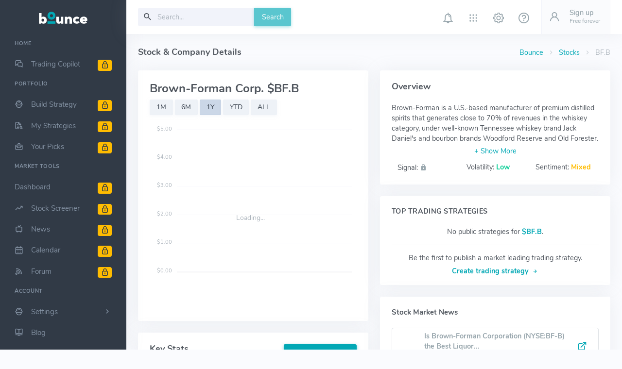

--- FILE ---
content_type: text/html; charset=utf-8
request_url: https://bouncetrade.io/public/stocks/BF.B
body_size: 7526
content:
<!DOCTYPE html>
<html lang="en">
	<head>
		<meta charset="utf-8" />
		<title id="page-name">BF.B Brown-Forman Corp.: Stock Price, Quote & Trading Strategies</title>
		<meta name="viewport" content="width=device-width, initial-scale=1.0">
		<meta content="BF.B - Brown-Forman Corp.. Get real-time stock market quotes, price, news, market insights, trading strategies & AI stock backtesting from Bounce Trade." name="description" />
		<meta content="Bounce Trade" name="author" />

		<!-- Google / Search Engine Tags -->
		<meta itemprop="name" content="BF.B Brown-Forman Corp.: Stock Price, Quote & Trading Strategies" />
		<meta itemprop="description" content="BF.B - Brown-Forman Corp.. Get real-time stock market quotes, price, news, market insights, trading strategies & AI stock backtesting from Bounce Trade." />
		<meta itemprop="image" content="https://cdn.bouncetrade.io/logo/BF.B.png" />

		<!-- Facebook Meta Tags -->
		<meta property="og:url" content="https://bouncetrade.io" />
		<meta property="og:type" content="website" />
		<meta property="og:title" content="BF.B Brown-Forman Corp.: Stock Price, Quote & Trading Strategies" />
		<meta property="og:description" content="BF.B - Brown-Forman Corp.. Get real-time stock market quotes, price, news, market insights, trading strategies & AI stock backtesting from Bounce Trade." />
		<meta property="og:image" content="https://cdn.bouncetrade.io/logo/BF.B.png" />

		<!-- Twitter Meta Tags -->
		<meta name="twitter:card" content="summary_large_image" />
		<meta name="twitter:title" content="BF.B Brown-Forman Corp.: Stock Price, Quote & Trading Strategies" />
		<meta name="twitter:description" content="BF.B - Brown-Forman Corp.. Get real-time stock market quotes, price, news, market insights, trading strategies & AI stock backtesting from Bounce Trade." />
		<meta name="twitter:image" content="https://cdn.bouncetrade.io/logo/BF.B.png" />

		<!-- App favicon -->
		<link rel="shortcut icon" href="/assets/images/favicon.ico" />

		<!-- App css -->
		<script nonce='ca4372e71c'>
			// Check browser support
			if (typeof(Storage) !== "undefined") {
				if (localStorage.getItem("theme") == 'dark') {
					document.write('<link href="/assets/css/app.min.87e8d010.css" rel="stylesheet" fetchpriority="low" type="text/css" id="light-style" /><link href="/assets/css/app-dark.min.36f84644.css" rel="stylesheet" fetchpriority="high" type="text/css" id="dark-style" />');
				} else {
				  document.write('<link href="/assets/css/app-dark.min.36f84644.css" rel="stylesheet" fetchpriority="low" type="text/css" id="dark-style" /><link href="/assets/css/app.min.87e8d010.css" rel="stylesheet" fetchpriority="high" type="text/css" id="light-style" />');
				}
			} else {
			  console.log('not working');
			  document.write('<link href="/assets/css/app-dark.min.36f84644.css" rel="stylesheet" fetchpriority="low" type="text/css" id="dark-style" /><link href="/assets/css/app.min.87e8d010.css" rel="stylesheet" fetchpriority="high" type="text/css" id="light-style" />');			}
		</script>

		<!-- Icon css -->
		<link href="/assets/css/icons.min.css" rel="stylesheet" type="text/css" />

		<!-- Fonts -->
		<link rel="preload" as="font" href="/assets/fonts/Nunito-Bold.woff" crossorigin>
		<link rel="preload" as="font" href="/assets/fonts/unicons.woff2?34404611" crossorigin>
		<link rel="preload" as="font" href="/assets/fonts/Nunito-Regular.woff" crossorigin>
		<link rel="preload" as="font" href="/assets/fonts/materialdesignicons-webfont.woff2?v=5.5.55" crossorigin>
		<link rel="preload" as="font" href="/assets/fonts/dripicons-v2.woff" crossorigin>
		<link rel="preload" as="font" href="/assets/fonts/Nunito-SemiBold.woff" crossorigin>

		<!-- Global site tag (gtag.js) - Google Analytics -->
		<script  async nonce='ca4372e71c' src="https://www.googletagmanager.com/gtag/js?id=G-7XLDX27HB5"></script>
		<script nonce='ca4372e71c'>
			window.dataLayer = window.dataLayer || [];
			function gtag(){dataLayer.push(arguments);}
			gtag('js', new Date());

			gtag('config', 'G-7XLDX27HB5', {cookie_flags: 'SameSite=None;Secure'});
		</script>

	</head>

	<script nonce='ca4372e71c'>
	// Check browser support
	if (typeof(Storage) !== "undefined") {
		// Store
		//localStorage.setItem("theme", "light");
		// Retrieve
		console.log(localStorage.getItem("theme"));
		if (localStorage.getItem("theme") == 'dark') {
			document.write('<body class="loading" data-layout-config=\'{"leftSideBarTheme":"dark","layoutBoxed":false, "leftSidebarCondensed":false, "leftSidebarScrollable":false,"darkMode":true, "showRightSidebarOnStart": true}\'>');
		} else {
			document.write('<body class="loading" data-layout-config=\'{"leftSideBarTheme":"dark","layoutBoxed":false, "leftSidebarCondensed":false, "leftSidebarScrollable":false,"darkMode":false, "showRightSidebarOnStart": true}\'>');
		}
	} else {
	  console.log('not working');
	  document.write('<body class="loading" data-layout-config=\'{"leftSideBarTheme":"dark","layoutBoxed":false, "leftSidebarCondensed":false, "leftSidebarScrollable":false,"darkMode":false, "showRightSidebarOnStart": true}\'>');
	}
	</script>
		<!-- Begin page -->
		<div class="wrapper">
			<!-- ========== Left Sidebar Start ========== -->
			<div class="left-side-menu">
	
				<!-- LOGO -->
				<a href="/" class="logo text-center logo-light">
					<span class="logo-lg">
						<img src="/assets/images/logo.svg" alt="" height="25">
					</span>
					<span class="logo-sm">
						<img src="/assets/images/logo_sm.png" alt="" height="16">
					</span>
				</a>
				<!-- LOGO -->
				<a href="/" class="logo text-center logo-dark">
					<span class="logo-lg">
						<img src="/assets/images/logo-dark.svg" alt="" height="25">
					</span>
					<span class="logo-sm">
						<img src="/assets/images/logo_sm_dark.png" alt="" height="16">
					</span>
				</a>
	
				<div class="h-100" id="left-side-menu-container" data-simplebar>

					<!--- Sidemenu -->
					<ul class="metismenu side-nav">
						<li class="side-nav-title side-nav-item">Home</li>
						<li class="side-nav-item">
							<a href="/register" class="side-nav-link">
								<i class="uil-comments-alt"></i>
								<span class="badge badge-warning float-right"><i class="uil uil-lock-alt mr-0"></i></span>
								<span> Trading Copilot </span>
							</a>
						</li>
						<li class="side-nav-title side-nav-item">portfolio</li>
						<li class="side-nav-item">
							<a href="/register" class="side-nav-link">
								<i class="uil-constructor"></i>
								<span class="badge badge-warning float-right"><i class="uil uil-lock-alt mr-0"></i></span>
								<span> Build Strategy </span>
							</a>
						</li>
						<li class="side-nav-item">
							<a href="/register" class="side-nav-link">
								<i class="uil-file-search-alt"></i>
								<span class="badge badge-warning float-right"><i class="uil uil-lock-alt mr-0"></i></span>
								<span> My Strategies </span>
							</a>
						</li>
						<li class="side-nav-item">
							<a href="/register" class="side-nav-link">
								<i class="uil-briefcase-alt"></i>
								<span class="badge badge-warning float-right"><i class="uil uil-lock-alt mr-0"></i></span>
								<span> Your Picks </span>
							</a>
						</li>
						<li class="side-nav-title side-nav-item">Market Tools</li>
						<li class="side-nav-item">
							<a href="/register" class="side-nav-link">
								<span class="badge badge-warning float-right"><i class="uil uil-lock-alt mr-0"></i></span>
								<span> Dashboard </span>
							</a>
						</li>
						<li class="side-nav-item">
							<a href="/register" class="side-nav-link">
								<i class="uil-arrow-growth"></i>
								<span class="badge badge-warning float-right"><i class="uil uil-lock-alt mr-0"></i></span>
								<span> Stock Screener </span>
							</a>
						</li>
						<li class="side-nav-item">
							<a href="/register" class="side-nav-link">
								<i class="uil-tv-retro"></i>
								<span class="badge badge-warning float-right"><i class="uil uil-lock-alt mr-0"></i></span>
								<span> News </span>
							</a>
						</li>
						<li class="side-nav-item">
							<a href="/register" class="side-nav-link">
								<i  class="uil-calendar-alt"></i>
								<span class="badge badge-warning float-right"><i class="uil uil-lock-alt mr-0"></i></span>
								<span>Calendar</span>
							</a>
						</li>
						<li class="side-nav-item">
							<a href="/register" class="side-nav-link">
								<i class="uil-rss"></i>
								<span class="badge badge-warning float-right"><i class="uil uil-lock-alt mr-0"></i></span>
								<span> Forum </span>
							</a>
						</li>
						<li class="side-nav-title side-nav-item">Account</li>
						<li class="side-nav-item">
							<a class="side-nav-link">
								<i class="uil-constructor"></i>
								<span> Settings </span>
								<span class="menu-arrow"></span>
							</a>
							<ul class="side-nav-second-level" aria-expanded="false">
								<li id="side-nav-profile">
									<a href="/register">Profile</a>
								</li>
								<li id="side-nav-trades">
									<a href="/register">Trades</a>
								</li>
								<li id="side-nav-trades">
									<a href="/register">Billing</a>
								</li>
							</ul>
						</li>
						<li class="side-nav-item">
							<a href="/blog" class="side-nav-link">
								<i class="uil-book-open"></i>
								<span>Blog</span>
							</a>
						</li>
					</ul>
					<!-- Help Box -->
					<div class="help-box text-white text-center">
						<a href="javascript: void(0);" onclick="parentNode.remove()" class="float-right close-btn text-white">
							<i class="mdi mdi-close"></i>
						</a>
						<img src="/assets/images/help-icon.svg" height="90" alt="Helper Icon Image" />
						<h5 class="mt-3">Sign Up</h5>
						<p class="mb-3"><span class="text-primary"></span>Create an account to unlock all our tools including the strategy builder</p>
						<a href="/register" class="btn btn-secondry btn-sm text-white border border-white">Sign up</a>
					</div>
					<!-- end Help Box -->
					<!-- End Sidebar -->

					<div class="clearfix"></div>

				</div>
				<!-- Sidebar -left -->

			</div>
			<!-- Left Sidebar End -->

			<!-- ============================================================== -->
			<!-- Start Page Content here -->
			<!-- ============================================================== -->

			<div class="content-page">
				<div class="content">
					<!-- Topbar Start -->
					<div class="navbar-custom">
						<ul class="list-unstyled topbar-right-menu float-right mb-0">
							<li class="dropdown notification-list d-lg-none">
								<a class="nav-link dropdown-toggle arrow-none" data-toggle="dropdown" id="top-mobile-search" href="/stocks" role="button" aria-haspopup="false" aria-expanded="false">
									<i class="dripicons-search noti-icon"></i>
								</a>
								<div class="dropdown-menu dropdown-menu-animated dropdown-lg p-0">
									<div class="p-3 pb-0" id="mobile-search-btn">
										<input id="search-bar" type="text" class="form-control" placeholder="Search..." aria-label="Recipient's username" value="">
									</div>
									<h6 class="text-overflow ml-2 mt-0 text-uppercase">Stocks:</h6>
									<a href="/stocks" class="dropdown-item notify-item">
										<div class="notification-list" id="search-mobile-stocks">
										</div>
									</a>
								</div>
							</li>
							<li class="dropdown notification-list">
								<a class="nav-link dropdown-toggle arrow-none" data-toggle="dropdown" href="#" role="button" aria-haspopup="false" aria-expanded="false" id="notification-badge">
									<i class="dripicons-bell noti-icon"></i>
								</a>
								<div class="dropdown-menu dropdown-menu-right dropdown-menu-animated d-none">

									<!-- item-->
									<div class="dropdown-item noti-title">
										<h5 class="m-0">
											<span class="float-right">
												<a class="text-dark">
													<small>Clear All</small>
												</a>
											</span>Notifications
										</h5>
									</div>

									<div style="max-height: 230px;" data-simplebar>
										<div id="user-notifications">
										</div>
									</div>

									<!-- All-->
									<a href="/#recent-all" class="dropdown-item text-center text-primary notify-item notify-all">
										View All
									</a>

								</div>
							</li>

							<li class="dropdown notification-list d-none d-sm-inline-block">
								<a class="nav-link dropdown-toggle arrow-none" data-toggle="dropdown" href="#" role="button" aria-haspopup="false" aria-expanded="false">
									<i class="dripicons-view-apps noti-icon"></i>
								</a>
								<div class="dropdown-menu dropdown-menu-right dropdown-menu-animated dropdown-lg p-0">

									<div class="p-2">
										<div class="row no-gutters">
											<div class="col">
												<a class="dropdown-icon-item" href="https://www.youtube.com/@bouncetradeio"  target="_blank">
													<img src="/assets/images/brands/youtube.png" alt="youtube" loading="lazy">
													<span>Youtube</span>
												</a>
											</div>
											<div class="col">
												<a class="dropdown-icon-item" href="https://www.facebook.com/bouncetradeioHQ" target="_blank">
													<img src="/assets/images/brands/facebook.png" alt="facebook" loading=lazy>
													<span>Facebook</span>
												</a>
											</div>
											<div class="col">
												<a class="dropdown-icon-item" href="https://www.linkedin.com/company/bouncetradeio" target="_blank">
													<img src="/assets/images/brands/linkedin.png" alt="linkedin" loading=lazy>
													<span>Linkedin</span>
												</a>
											</div>
										</div>

										<div class="row no-gutters">
											<div class="col">
												<a class="dropdown-icon-item" href="https://www.instagram.com/bouncetradeio/" target="_blank">
													<img src="/assets/images/brands/instagram.png" alt="instagram" loading=lazy>
													<span>Instagram</span>
												</a>
											</div>
											<div class="col">
												<a class="dropdown-icon-item" href="https://www.reddit.com/user/bouncetradeio/" target="_blank">
													<img src="/assets/images/brands/reddit.png" alt="reddit" loading=lazy>
													<span>Reddit</span>
												</a>
											</div>
											<div class="col">
												<a class="dropdown-icon-item" href="#">
													<img src="/assets/images/brands/bounceCircle.png" alt="blog" loading=lazy>
													<span>Blog</span>
												</a>
											</div>
										</div>
									</div>

								</div>
							</li>

							<li class="notification-list">
								<a class="nav-link right-bar-toggle">
									<i class="dripicons-gear noti-icon"></i>
								</a>
							</li>
							<li class="notification-list">
								<a class="nav-link" id="tutorial-start">
									<i class="dripicons-question noti-icon"></i>
								</a>
							</li>
							<li class="dropdown notification-list">
								<a class="nav-link dropdown-toggle nav-user arrow-none mr-0" data-toggle="dropdown" href="#" role="button" aria-haspopup="false"
									aria-expanded="false">
									<span class="account-user-avatar">
										<i class="uil uil-user font-22"></i>
									</span>
									<span>
										<span class="account-user-name">Sign up</span>
										<span class="account-position">Free forever</span>
									</span>
								</a>
								<div class="dropdown-menu dropdown-menu-right dropdown-menu-animated topbar-dropdown-menu profile-dropdown">
									<div class="text-center">
										<!-- item-->
										<div class=" dropdown-header noti-title">
											<h6 class="text-overflow m-0">Sign up for Bounce trade now!</h6>
										</div>
										<!-- item-->
										<a href="/register" class="btn btn-primary mb-3">Free Sign up<i class="mdi mdi-arrow-right text-black ml-1"></i></a>
									</div>
								</div>
							</li>

						</ul>
						<button class="button-menu-mobile open-left disable-btn">
							<i class="mdi mdi-menu"></i>
						</button>
						<div class="app-search dropdown d-none d-lg-block">
							<form id="desktop-search-btn">
								<div class="input-group">
									<input type="text" class="form-control dropdown-toggle" placeholder="Search..." id="top-search">
									<span class="mdi mdi-magnify search-icon"></span>
									<div class="input-group-append">
										<button class="btn btn-primary" id="desktop-seach-state" type="submit" disabled>Search</button>
									</div>
								</div>
							</form>

							<div class="dropdown-menu dropdown-menu-animated dropdown-lg" id="search-dropdown">
								<!-- item-->
								<div class="dropdown-header noti-title">
									<h5 class="text-overflow mb-2">Sign up for access to <span class="text-primary">5,000+</span> stocks</h5>
								</div>
							</div>
						</div>
					</div>
					<!-- end Topbar -->

					<!-- Start Content-->
					<div class="container-fluid">
						
						<!-- start page title -->
						<div class="row">
							<div class="col-12">
								<div class="page-title-box">
									<div class="page-title-right">
										<ol class="breadcrumb m-0">
											<li class="breadcrumb-item"><a href="/">Bounce</a></li>
											<li class="breadcrumb-item"><a href="/screener">Stocks</a></li>
											<li id="page-breadcrumb" class="breadcrumb-item active"></li>
										</ol>
									</div>
									<h4 class="page-title">Stock & Company Details</h4>
								</div>
							</div>
						</div>     
						<!-- end page title --> 
						<div class="row">
							<div class="col-xl-8 col-lg-6">
								<!-- project card -->
								<div class="card d-block">
									<div class="card-body">
										<img style="max-height: 65px;" id="stock-logo" src="" alt="image" class="rounded mx-auto img-fluid float-right d-none d-xl-block">
										<!-- project title-->
										<h1 id="stock-name" class="font-24 mt-0">Stock $TICKER</h1>
									
										<div class="toolbar">
											<button id="one_month" class="btn btn-sm btn-light">1M</button>
											<button id="six_months" class="btn btn-sm btn-light">6M</button>
											<button id="one_year" class="btn btn-sm btn-light active">1Y</button>
											<button id="ytd" class="btn btn-sm btn-light">YTD</button>
											<button id="all" class="btn btn-sm btn-light">ALL</button>
										</div>
										<div id="chart-wrap">
											<div id="stocks-chart-datetime" class="apex-charts ml-n2" data-colors="#02a8b5, #ffbc00, #aab8c5"></div>
										</div>
									</div> <!-- end card-body-->
								</div> <!-- end card-->

								<div class="card">
									<div class="card-body">
										<div class="d-flex justify-content-between">
											<div>
												<div style="flex-grow: 1"><h4 class="mt-0 mb-0" id="updateTime">Key Stats <span><small>Updated 21:35</small></span></h4></div>  <!--Card-->
											</div>
											<div>
												<button class="btn btn-primary" data-toggle="modal" data-target="#signupModal"><i class="mdi mdi-book-plus-multiple-outline"></i> Create strategy</button>
											</div>
										</div>
										<hr>
										<div class="row mb-1 tutorial-element" id="tutorial01" data-trigger="manual" data-placement="top" data-toggle="popover" title="Tutorial 1/3 <span class='btn close pt-0 mt-n1 pr-0 text-secondary'>x</span>" data-html="true" data-content="<p>View up to date stats and stock fundimnetals for any stock or ticker.<br><br>To learn more about a particualar stat, click the title to learn more.</p><a id='tutorial01-next' class='btn btn-primary float-right my-2'>Next</a>"> <!--Start Grid-->
											<div class="col">
												<!-- start cell -->
												<p class="mt-2 mb-1 text-muted">Price:</p>
												<div class="media">
													<i class='uil uil-money-bill font-18 mr-1'></i>
													<div class="media-body">
														<h5 class="mt-1 font-14" id="price">
															$562.32&nbsp;<span class="text-success"> </span>
														</h5>
													</div>
												</div>
												<!-- end due date -->
											</div> <!-- end col -->

											<div class="col">
												<!-- start Volume -->
												<button type="button" tabindex="0" class="btn btn-link text-muted p-0 mt-2 mb-1" data-toggle="popover" data-trigger="focus" data-html="true"  data-placement="top" data-content="The amount of an asset or security that changes hands over some period of time, often over the course of a day. For instance, stock trading volume would refer to the number of shares of a security traded between its daily open and close. <br><a href='https://www.investopedia.com/terms/v/volume.asp' target='_blank'><i class='uil uil-external-link-alt'></i> Learn more</a>">Volume Today:</button>
												<div class="media">
													<i class='uil uil-money-bill-stack font-18 mr-1'></i>
													<div class="media-body">
														<h5 class="mt-1 font-14" id="volume">
															46,691,331
														</h5>
													</div>
												</div>
												<!-- end Volume -->
											</div> <!-- end col -->

											<div class="col-sm">
												<!-- start outstanding shares -->
												<button type="button" tabindex="0" class="btn btn-link text-muted p-0 mt-2 mb-1" data-toggle="popover" data-trigger="focus" data-html="true"  data-placement="top" data-content="Shares outstanding refer to a company's stock currently held by all its shareholders, including share blocks held by institutional investors and restricted shares owned by the company’s officers and insiders.<br><a href='https://www.investopedia.com/terms/o/outstandingshares.asp' target='_blank'><i class='uil uil-external-link-alt'></i> Learn more</a>">Shares Outstanding:</button>
												<div class="media">
													<i class='uil uil-chart-pie-alt font-18 mr-1'></i>
													<div class="media-body">
														<h5 class="mt-1 font-14" id="sharesOutstanding">
															4,063,000,000
														</h5>
													</div>
												</div>
												<!-- end due date -->
											</div> <!-- end col -->

											<div class="col">
												<!-- start market cap -->
												<button type="button" tabindex="0" class="btn btn-link text-muted p-0 mt-2 mb-1" data-toggle="popover" data-trigger="focus" data-html="true"  data-placement="top" data-content="Market capitalization refers to the total dollar market value of a company's outstanding shares of stock<br><a href='https://www.investopedia.com/terms/m/marketcapitalization.asp' target='_blank'><i class='uil uil-external-link-alt'></i> Learn more</a>">Market Cap:</button>
												<div class="media">
													<i class='uil uil-chart-bar font-18 mr-1'></i>
													<div class="media-body">
														<h5 class="mt-1 font-14" id="marketcap">
															$230,331,470,000
														</h5>
													</div>
												</div>
												<!-- end due date -->
											</div> <!-- end col -->
										</div> <!-- end row -->

										<div class="row">  <!--New Row-->
											<div class="col">
												<!-- start 52 high -->
												<p class="mt-2 mb-1 text-muted">52 Week High:</p>
												<div class="media">
													<i class='uil uil-money-insert font-18 mr-1 text-success'></i>
													<div class="media-body">
														<h5 class="mt-1 font-14" id="week52high">
															$66.15
														</h5>
													</div>
												</div>
												<!-- end 52 high -->
											</div> <!-- end col -->

											<div class="col-sm">
												<!-- start 10 Volume -->
												<p class="mt-2 mb-1 text-muted">10 Day Average Volume:</p>
												<div class="media">
													<i class='uil uil-money-bill-stack font-18 mr-1'></i>
													<div class="media-body">
														<h5 class="mt-1 font-14" id="avg10Volume">
															42,760,466
														</h5>
													</div>
												</div>
												<!-- end 10 Volume -->
											</div> <!-- end col -->

											<div class="col-sm">
												<!-- start outstanding shares -->
												<button type="button" tabindex="0" class="btn btn-link text-muted p-0 mt-2 mb-1" data-toggle="popover" data-trigger="focus" data-html="true"  data-placement="top" data-content="The price-to-earnings ratio (P/E ratio) is the ratio for valuing a company that measures its current share price relative to its per-share earnings (EPS).<br><a href='https://www.investopedia.com/terms/p/price-earningsratio.asp' target='_blank'><i class='uil uil-external-link-alt'></i> Learn more</a>">PeRatio:</button>
												<div class="media">
													<i class='uil uil-exchange font-18 mr-1'></i>
													<div class="media-body">
														<h5 class="mt-1 font-14" id="peRatio">
															48.49
														</h5>
													</div>
												</div>
												<!-- end due date -->
											</div> <!-- end col -->

											<div class="col-sm">
												<!-- start market cap -->
												<p class="mt-2 mb-1 text-muted">50 Day Moving Average:</p>
												<div class="media">
													<i class='uil uil-calculator-alt font-18 mr-1'></i>
													<div class="media-body">
														<h5 class="mt-1 font-14" id="movingAverage">
															$156.49
														</h5>
													</div>
												</div>
												<!-- end due date -->
											</div> <!-- end col -->

										</div> <!-- end row -->
										<div class="row"> 
											<div class="col">
												<!-- assignee -->
												<p class="mt-2 mb-1 text-muted">52 Week Low:</p>
												<div class="media">
													<i data-html="true" class='uil uil-money-withdraw font-18 mr-1 text-danger'></i>
													<div class="media-body">
														<h5 class="mt-1 font-14" id="week52low">
															$43.74
														</h5>
													</div>
												</div>
												<!-- end assignee -->
											</div> <!-- end col -->

											<div class="col-sm">
												<!-- start 30 Volume -->
												<p class="mt-2 mb-1 text-muted" id="avg30VolumeTitle">30 Day Average Volume:</p>
												<div class="media">
													<i class='uil uil-money-bill-stack font-18 mr-1'></i>
													<div class="media-body">
														<h5 class="mt-1 font-14" id="avg30Volume">
															49,506,373
														</h5>
													</div>
												</div>
												<!-- end 30 Volume -->
											</div> <!-- end col -->

											<div class="col-sm">
												<!-- start Volume -->
												<button type="button" tabindex="0" class="btn btn-link text-muted p-0 mt-2 mb-1" data-toggle="popover" data-trigger="focus" data-html="true"  data-placement="top" data-content="Trailing earnings per share (EPS) is a company's earnings generated over a prior period (often a fiscal year) reported on a per-share basis.<br><a href='https://www.investopedia.com/terms/t/trailingeps.asp' target='_blank'><i class='uil uil-external-link-alt'></i> Learn more</a>">Trailing EPS:</button>
												<div class="media">
													<i class='uil uil-moneybag-alt font-18 mr-1'></i>
													<div class="media-body">
														<h5 class="mt-1 font-14" id="ttmEPS">
															$4.94
														</h5>
													</div>
												</div>
												<!-- end Volume -->
											</div> <!-- end col -->

											<div class="col-sm">
												<!-- start due date -->
												<button type="button" tabindex="0" class="btn btn-link text-muted p-0 mt-2 mb-1" data-toggle="popover" data-trigger="focus" data-html="true"  data-placement="top" data-content="An earnings announcement is an official public statement of a company's profitability for a specific period, typically a quarter or a year. An earnings announcement occurs on a specific date during earnings season and is preceded by earnings estimates issued by equity analysts.<br><a href='https://www.investopedia.com/terms/e/earnings-announcement.asp' target='_blank'><i class='uil uil-external-link-alt'></i> Learn more</a>">Next Earnings Date:</button>
												<div class="media">
													<i data-html="true" class='uil uil-schedule font-18 mr-1' data-toggle="tooltip" title="High of Day: $44<br>Low of Day: $65.64"></i>
													<div class="media-body">
														<h5 class="mt-1 font-14" id="nextEarningsDate">
															2021-02-05
														</h5>
													</div>
												</div>
												<!-- end due date -->
											</div> <!-- end col -->
										</div> <!-- end row -->
										<div class="row">
											<div class="col-sm">
												<!-- start Volume -->
												<button type="button" tabindex="0" class="btn btn-link text-muted p-0 mt-2 mb-1" data-toggle="popover" data-trigger="focus" data-html="true"  data-placement="top" data-content="How should investors assess risk in the stocks that they buy or sell? While the concept of risk is hard to factor in stock analysis and valuation, one of the most popular indicators is a statistical measure called beta.<br><a href='https://www.investopedia.com/investing/beta-know-risk/' target='_blank'><i class='uil uil-external-link-alt'></i> Learn more</a>">Beta:</button>
												<div class="media">
													<i class='uil uil-windsock font-18 mr-1'></i>
													<div class="media-body">
														<h5 class="mt-1 font-14" id="beta">
															0.95
														</h5>
													</div>
												</div>
												<!-- end Volume -->
											</div> <!-- end col -->

											
											<div class="col-sm">
												<!-- start due date -->
												<p class="mt-2 mb-1 text-muted">30 Day Change:</p>
												<div class="media">
													<i data-html="true" class='uil uil-align-center-alt font-18 mr-1'></i>
													<div class="media-body">
														<h5 class="mt-1 font-14 " id="day30ChangePercent">
															13%
														</h5>
													</div>
												</div>
												<!-- end due date -->
											</div> <!-- end col -->

											<div class="col-sm">
												<!-- start due date -->
												<p class="mt-2 mb-1 text-muted">3 Month Change:</p>
												<div class="media">
													<i data-html="true" class='uil uil-align-alt font-18 mr-1'></i>
													<div class="media-body">
														<h5 class="mt-1 font-14" id="month3ChangePercent">
															-0.32%
														</h5>
													</div>
												</div>
												<!-- end due date -->
											</div> <!-- end col -->
											<div class="col-sm">
												<!-- start cell -->
												<button type="button" tabindex="0" class="btn btn-link text-muted p-0 mt-2 mb-1" data-toggle="popover" data-trigger="focus" data-html="true"  data-placement="top" data-content="How should investors assess risk in the stocks that they buy or sell? While the concept of risk is hard to factor in stock analysis and valuation, one of the most popular indicators is a statistical measure called beta.<br><a href='https://www.investopedia.com/investing/beta-know-risk/' target='_blank'><i class='uil uil-external-link-alt'></i> Learn more</a>">Sector:</button>
												<div class="media">
													<i class='uil uil-constructor font-18 mr-1'></i>
													<div class="media-body">
														<h5 class="mt-1 font-14" id="sector">
															Health
														</h5>
													</div>
												</div>
												<!-- end due date -->
											</div> <!-- end col -->
										</div> <!-- end row -->
									</div> <!-- end card-body-->
								</div>
								<!-- end card-->
							</div> <!-- end col -->

							<div class="col-lg-6 col-xl-4">
								<div class="card">
									<div class="card-body">
										<h4 class="mt-0 mb-3 tutorial-element" id="tutorial02" data-trigger="manual" data-placement="top" data-toggle="popover" title="Tutorial 2/3 <span class='btn close pt-0 mt-n1 pr-0 text-secondary'>x</span>" data-html="true" data-content="<p>Quickly view the selected stocks performance, volitility and sentiment from real time news.<br><br>Turn on the follow switch to quickly find this stock from the screener, news and profile page.</p><a id='tutorial02-next' class='btn btn-primary float-right my-2'>Next</a>">Overview</h4>
										<div id="descriptionModule" class="container p-0">
											<p class="collapse mb-1" id="description" aria-expanded="false"></p>
											<div class="row mb-2">
												<div class="col text-center">
													<a role="button" class="collapsed text-center" data-toggle="collapse" href="#description" aria-expanded="false" aria-controls="collapseExample"></a>
												</div>
											</div>
										</div>                               
										<div class="container ">
											<div class="row">
											  	<div class="col-sm">Signal: <strong class="text-muted"><i class="mdi mdi-lock"></i></strong></div>
											  	<div class="col-sm" id="stock-volatility">Volatility: <strong class="text-warning">High</strong></div>
											  	<div class="col-sm" id="stock-sentiment">Sentiment: <strong class="text-muted"><i class="mdi mdi-lock"></i></strong></div>
											</div>
										  </div>
									</div>
								</div>
								<!-- end card-->
								<div class="card"> <!-- Logo --> 
									<div class="card-body mb-n3">
										<h4 class="header-title mb-3 tutorial-element" id="tutorial03" data-trigger="manual" data-placement="top" data-toggle="popover" title="Tutorial 3/3<span class='btn close pt-0 mt-n1 pr-0 text-secondary'>x</span>" data-html="true" data-content="<p>This box displays high performing stratgies users have build for this stock.<br><br>Click any of them to see when the stock was picked and how much it returned.</p><a id='tutorial03-next' class='btn btn-primary float-right my-2'>Close</a>">Top Trading Strategies</h4>
										<div class="mb-1 text-center d-none" id="strategies-noResults">
											<p id="strategies-noResults-text" class="mb-1">No public strategies for $xxx. Be the first to publish a market leading trading strategy.</p>
											<a id="position-follow-link" class="strategy-create" href=""><strong>Create trading strategy</strong><i class="uil uil-arrow-right ml-1"></i></a>
										</div>
										<table class="table table-sm table-hover mb-2">
											<tbody id="strategies-table"></tbody>
										</table>
									</div>
								</div>
								<div class="card" style="height: 445px"> <!-- 378px -->
									<div class="card-body">
										<h5 class="card-title mb-3">Stock Market News</h5>
										<div data-simplebar style="max-height: 357px; overflow-x: hidden;">
											
											<div id="stock-news"></div>
											<!-- end news -->
										</div>
									</div>
								</div>
							</div>
						</div>
						<!-- end row -->
						<!-- Warning Alert Modal -->
						<div id="signupModal" class="modal fade" tabindex="-1" role="dialog" aria-hidden="true">
							<div class="modal-dialog modal-lg">
								<div class="modal-content">
									
									<div class="modal-body p-4">
										<button type="button" class="close mr-n2 mt-n2" data-dismiss="modal" aria-hidden="true">×</button>
										<div class="text-center">
											<img src="/assets/images/bounce-icon-2.png" alt="help-logo" class="img-fluid avatar-md rounded-circle">
											<h3 class="mt-2">Kickstart your Bounce journey today!</h3>
											<h5 class="mt-3 mb-4 mx-3">Reduce your time researching stocks from hours to minutes</h5>
											<div class="row mb-2 mt-0">
												<div class="col-lg-4">
													<div class="text-center p-1">
														<div class="avatar-sm m-auto">
															<span class="avatar-title bg-primary-lighten rounded-circle">
																<i class="uil uil-database-alt text-primary font-24"></i>
															</span>
														</div>
														<h3 class="mt-3">Build</h3>
														<p class="text-muted font-16 mt-2 mb-0">A trading strategy with real market data</p>
													</div>
												</div>
												<div class="col-lg-4">
													<div class="text-center px-2 py-1">
														<div class="avatar-sm m-auto">
															<span class="avatar-title bg-primary-lighten rounded-circle">
															<i class="uil uil-chart-line text-primary font-24"></i>
															</span>
														</div>
														<h3 class="mt-3">Backtest</h3>
														<p class="text-muted font-16 mt-2 mb-0">Using 5+ million datapoints with one click</p>
													</div>
												</div>
												<div class="col-lg-4">
													<div class="text-center p-1">
														<div class="avatar-sm m-auto">
															<span class="avatar-title bg-primary-lighten rounded-circle">
															<i class="uil uil-file-check-alt text-primary font-24"></i>
															</span>
														</div>
														<h3 class="mt-3">Automate</h3>
														<p class="text-muted font-16 mt-2 mb-0">A funnel and receive consistent stock picks</p>
													</div>
												</div>
											</div>
											<a href="/register" class="btn btn-primary my-2">Sign up now<i class="mdi mdi-arrow-right text-black ml-1"></i></a>
										</div>
									</div>
								</div><!-- /.modal-content -->
							</div><!-- /.modal-dialog -->
						</div><!-- /.modal -->
					</div> <!-- container -->

				</div> <!-- content -->

				<!-- Footer Start -->
				<footer class="footer">
					<div class="container-fluid">
						<div class="row">
							<div class="col-md-auto">
								<script nonce='ca4372e71c'>document.write(new Date().getFullYear())</script> © Bounce - bouncetrade.io
							</div>
							<div class="col-md text-center">
								General information only and is not financial advice.
							</div>
							<div class="col-md-auto">
								<div class="text-md-right footer-links d-none d-md-block">
									<a href="/about">About</a>
									<a href="/support">Support</a>
									<a href="/legal">Legal</a>
								</div>
							</div>
						</div>
					</div>
				</footer>
				<!-- end Footer -->

			</div>

			<!-- ============================================================== -->
			<!-- End Page content -->
			<!-- ============================================================== -->


		</div>
		<!-- END wrapper -->


		<!-- bundle -->
		<script nonce='ca4372e71c' src="/assets/js/vendor.min.js"></script>
		<script nonce='ca4372e71c' src="/assets/js/app.min.c225116d.js"></script>

		<!-- third party js -->
		<script nonce='ca4372e71c' src="/assets/js/vendor/apexcharts.min.js"></script>

		<!-- ajax and chart call -->
		<script nonce='ca4372e71c' src="/assets/js/charts/stockschart-290124.js"></script>
		<script nonce='ca4372e71c' src="/assets/js/ajax/stocksprofile-151124.js"></script>
		<script nonce='ca4372e71c' src="/assets/js/ajax/stockspagenews.js"></script> 
	</body>
</html>
<script defer src="https://static.cloudflareinsights.com/beacon.min.js/vcd15cbe7772f49c399c6a5babf22c1241717689176015" integrity="sha512-ZpsOmlRQV6y907TI0dKBHq9Md29nnaEIPlkf84rnaERnq6zvWvPUqr2ft8M1aS28oN72PdrCzSjY4U6VaAw1EQ==" nonce="ca4372e71c" data-cf-beacon='{"version":"2024.11.0","token":"c773e1fcc0b743d2adcd36a32f28a146","r":1,"server_timing":{"name":{"cfCacheStatus":true,"cfEdge":true,"cfExtPri":true,"cfL4":true,"cfOrigin":true,"cfSpeedBrain":true},"location_startswith":null}}' crossorigin="anonymous"></script>


--- FILE ---
content_type: text/css; charset=UTF-8
request_url: https://bouncetrade.io/assets/css/app.min.87e8d010.css
body_size: 52419
content:
@charset "UTF-8";.hero-image-resize{max-width:120%!important}@media only screen and (max-width:1200px){.hero-image-resize{max-width:100%!important}}.invest-card{background-color:#f1f3fa}.ai-bg{background-image:-webkit-gradient(linear,right top,left top,from(#d71ce0),to(#17afcc));background-image:linear-gradient(to left,#d71ce0,#17afcc)}#descriptionModule #description.collapse:not(.show){display:block;height:5.2rem;overflow:hidden}#descriptionModule #description.collapsing{height:5.2rem}#descriptionModule a.collapsed::after{content:"+ Show More"}#descriptionModule a:not(.collapsed)::after{content:"- Show Less"}.img-hover-zoom{overflow:hidden}.img-hover-zoom img{-webkit-transition:-webkit-transform .5s ease;transition:-webkit-transform .5s ease;transition:transform .5s ease;transition:transform .5s ease,-webkit-transform .5s ease}.img-hover-zoom:hover img{-webkit-transform:scale(1.1);transform:scale(1.1)}.unread-notification{border-left:6px solid #02a8b5!important}.read-notification{padding-left:26px!important}.position-table{height:450px}@media only screen and (max-width:991.9px){.position-table{height:auto}}@-webkit-keyframes pulse-success{0%{color:inherit}40%{color:#0acf97}60%{color:#0acf97}100%{color:inherit}}@keyframes pulse-success{0%{color:inherit}40%{color:#0acf97}60%{color:#0acf97}100%{color:inherit}}.pulse-success-text{-webkit-animation:pulse-success 1.2s ease-in-out;animation:pulse-success 1.2s ease-in-out}@-webkit-keyframes pulse-danger{0%{color:inherit}40%{color:#fa5c7c}60%{color:#fa5c7c}100%{color:inherit}}@keyframes pulse-danger{0%{color:inherit}40%{color:#fa5c7c}60%{color:#fa5c7c}100%{color:inherit}}.pulse-danger-text{-webkit-animation:pulse-danger 1.2s ease-in-out;animation:pulse-danger 1.2s ease-in-out}.title-thumbnail-image{border-top-left-radius:calc(.25rem - 1px);border-top-right-radius:calc(0rem - 1px);border-bottom-left-radius:calc(.25rem - 1px);border-bottom-right-radius:calc(0rem - 1px);width:100%}@media only screen and (max-width:768px){.title-thumbnail-image{border-top-left-radius:calc(.25rem - 1px);border-top-right-radius:calc(.25rem - 1px);border-bottom-left-radius:calc(0rem - 1px);border-bottom-right-radius:calc(0rem - 1px);width:100%}}.conversation-text-mobile{width:75%!important}@media only screen and (max-width:991.9px){.conversation-text-mobile{width:95%!important}}.gradient-text{background:-webkit-gradient(linear,right top,left top,from(#ef00fb),to(#1edaff));background:linear-gradient(to left,#ef00fb,#1edaff);-webkit-background-clip:text;background-clip:text;color:transparent}.trade-order-section{background:linear-gradient(135deg,#f7f9fb 0,#f1f3fa 100%);border:2px solid #dee2e6;border-radius:8px;position:relative;margin:20px 0}.trade-order-section .order-header{background:#fff;border-bottom:1px solid #e9ecef;padding:12px 16px;border-radius:6px 6px 0 0;position:relative}.trade-order-section .order-header::after{content:"";position:absolute;bottom:-8px;left:50%;-webkit-transform:translateX(-50%);transform:translateX(-50%);width:0;height:0;border-left:8px solid transparent;border-right:8px solid transparent;border-top:8px solid #e9ecef}.trade-order-section .order-details{padding:16px}.trade-order-section .order-item{background:#fff;border:1px solid #e9ecef;border-radius:6px;padding:12px;margin-bottom:8px;-webkit-box-shadow:0 1px 3px rgba(0,0,0,.05);box-shadow:0 1px 3px rgba(0,0,0,.05)}.trade-order-section .order-item:last-child{margin-bottom:0}.trade-order-section .order-item-header{display:-webkit-box;display:-ms-flexbox;display:flex;-webkit-box-pack:justify;-ms-flex-pack:justify;justify-content:space-between;-webkit-box-align:center;-ms-flex-align:center;align-items:center;margin-bottom:4px}.trade-order-section .order-item-value{font-size:1.1rem;font-weight:600;color:#50565e}.trade-order-section .receipt-dotted-line{border-top:2px dotted #dee2e6;margin:12px 0}.link-activate{-webkit-transition:all .4s;transition:all .4s;cursor:pointer}.link-activate:active,.link-activate:focus,.link-activate:hover{color:#98a6ad;text-decoration:none}.link-highlight{color:rgba(255,255,255,.5);-webkit-transition:all .4s;transition:all .4s;cursor:pointer}.link-highlight:active,.link-highlight:focus,.link-highlight:hover{color:#fff;text-decoration:none}.nav-link{cursor:pointer}.position-group-logo{display:inline-block;height:32px;width:32px}.calender-market-event{overflow:hidden}@media (max-width:767.98px){.fc .fc-toolbar.fc-header-toolbar{display:block;text-align:left}.fc-header-toolbar .fc-toolbar-chunk{display:block}}.z-index-1{z-index:1}.z-index-2{z-index:2}.z-index-3{z-index:3}.z-index-4{z-index:4}.dark-padded-btn{background-color:#eef2f7;border-color:#eef2f7;color:#313a46}.dark-padded-btn:hover{background-color:#d4deeb;border-color:#cbd7e7;color:#313a46}/*!
 * Bootstrap v4.6.2 (https://getbootstrap.com/)
 * Copyright 2011-2022 The Bootstrap Authors
 * Copyright 2011-2022 Twitter, Inc.
 * Licensed under MIT (https://github.com/twbs/bootstrap/blob/main/LICENSE)
 */:root{--blue:#2c8ef8;--indigo:#727cf5;--purple:#6b5eae;--pink:#ff679b;--red:#fa5c7c;--orange:#fd7e14;--yellow:#ffbc00;--green:#0acf97;--teal:#02A8B5;--cyan:#39afd1;--white:#fff;--gray:#98a6ad;--gray-dark:#343a40;--primary:#02A8B5;--secondary:#6c757d;--success:#0acf97;--info:#39afd1;--warning:#ffbc00;--danger:#fa5c7c;--light:#eef2f7;--dark:#313a46;--dark-soft:#6c757d;--breakpoint-xs:0;--breakpoint-sm:576px;--breakpoint-md:768px;--breakpoint-lg:992px;--breakpoint-xl:1367px;--font-family-sans-serif:"Nunito",sans-serif;--font-family-monospace:SFMono-Regular,Menlo,Monaco,Consolas,"Liberation Mono","Courier New",monospace}*,::after,::before{-webkit-box-sizing:border-box;box-sizing:border-box}html{font-family:sans-serif;line-height:1.15;-webkit-text-size-adjust:100%;-webkit-tap-highlight-color:transparent}article,aside,figcaption,figure,footer,header,hgroup,main,nav,section{display:block}body{margin:0;font-family:Nunito,sans-serif;font-size:.9rem;font-weight:400;line-height:1.5;color:#50565e;text-align:left;background-color:#fafbfe}[tabindex="-1"]:focus:not(:focus-visible){outline:0!important}hr{-webkit-box-sizing:content-box;box-sizing:content-box;height:0;overflow:visible}h1,h2,h3,h4,h5,h6{margin-top:0;margin-bottom:1.5rem}p{margin-top:0;margin-bottom:1rem}abbr[data-original-title],abbr[title]{text-decoration:underline;-webkit-text-decoration:underline dotted;text-decoration:underline dotted;cursor:help;border-bottom:0;-webkit-text-decoration-skip-ink:none;text-decoration-skip-ink:none}address{margin-bottom:1rem;font-style:normal;line-height:inherit}dl,ol,ul{margin-top:0;margin-bottom:1rem}ol ol,ol ul,ul ol,ul ul{margin-bottom:0}dt{font-weight:700}dd{margin-bottom:.5rem;margin-left:0}blockquote{margin:0 0 1rem}b,strong{font-weight:bolder}small{font-size:80%}sub,sup{position:relative;font-size:75%;line-height:0;vertical-align:baseline}sub{bottom:-.25em}sup{top:-.5em}a{color:#02a8b5;text-decoration:none;background-color:transparent}a:hover{color:#016269;text-decoration:none}a:not([href]):not([class]){color:inherit;text-decoration:none}a:not([href]):not([class]):hover{color:inherit;text-decoration:none}code,kbd,pre,samp{font-family:SFMono-Regular,Menlo,Monaco,Consolas,"Liberation Mono","Courier New",monospace;font-size:1em}pre{margin-top:0;margin-bottom:1rem;overflow:auto;-ms-overflow-style:scrollbar}figure{margin:0 0 1rem}img{vertical-align:middle;border-style:none}svg{overflow:hidden;vertical-align:middle}table{border-collapse:collapse}caption{padding-top:.95rem;padding-bottom:.95rem;color:#6c757d;text-align:left;caption-side:bottom}th{text-align:inherit;text-align:-webkit-match-parent}label{display:inline-block;margin-bottom:.5rem}button{border-radius:0}button:focus:not(:focus-visible){outline:0}button,input,optgroup,select,textarea{margin:0;font-family:inherit;font-size:inherit;line-height:inherit}button,input{overflow:visible}button,select{text-transform:none}[role=button]{cursor:pointer}select{word-wrap:normal}[type=button],[type=reset],[type=submit],button{-webkit-appearance:button}[type=button]:not(:disabled),[type=reset]:not(:disabled),[type=submit]:not(:disabled),button:not(:disabled){cursor:pointer}[type=button]::-moz-focus-inner,[type=reset]::-moz-focus-inner,[type=submit]::-moz-focus-inner,button::-moz-focus-inner{padding:0;border-style:none}input[type=checkbox],input[type=radio]{-webkit-box-sizing:border-box;box-sizing:border-box;padding:0}textarea{overflow:auto;resize:vertical}fieldset{min-width:0;padding:0;margin:0;border:0}legend{display:block;width:100%;max-width:100%;padding:0;margin-bottom:.5rem;font-size:1.5rem;line-height:inherit;color:inherit;white-space:normal}progress{vertical-align:baseline}[type=number]::-webkit-inner-spin-button,[type=number]::-webkit-outer-spin-button{height:auto}[type=search]{outline-offset:-2px;-webkit-appearance:none}[type=search]::-webkit-search-decoration{-webkit-appearance:none}::-webkit-file-upload-button{font:inherit;-webkit-appearance:button}output{display:inline-block}summary{display:list-item;cursor:pointer}template{display:none}[hidden]{display:none!important}.h1,.h2,.h3,.h4,.h5,.h6,h1,h2,h3,h4,h5,h6{margin-bottom:1.5rem;font-weight:400;line-height:1.1}.h1,h1{font-size:2.25rem}.h2,h2{font-size:1.875rem}.h3,h3{font-size:1.5rem}.h4,h4{font-size:1.125rem}.h5,h5{font-size:.9375rem}.h6,h6{font-size:.75rem}.lead{font-size:1.125rem;font-weight:300}.display-1{font-size:6rem;font-weight:300;line-height:1.1}.display-2{font-size:5.5rem;font-weight:300;line-height:1.1}.display-3{font-size:4.5rem;font-weight:300;line-height:1.1}.display-4{font-size:3.5rem;font-weight:300;line-height:1.1}hr{margin-top:1rem;margin-bottom:1rem;border:0;border-top:1px solid #eef2f7}.small,small{font-size:.75rem;font-weight:400}.mark,mark{padding:.2em;background-color:#fcf8e3}.list-unstyled{padding-left:0;list-style:none}.list-inline{padding-left:0;list-style:none}.list-inline-item{display:inline-block}.list-inline-item:not(:last-child){margin-right:6px}.initialism{font-size:90%;text-transform:uppercase}.blockquote{margin-bottom:1.5rem;font-size:1.125rem}.blockquote-footer{display:block;font-size:.875em;color:#6c757d}.blockquote-footer::before{content:"— "}.img-fluid{max-width:100%;height:auto}.img-thumbnail{padding:.25rem;background-color:#fff;border:1px solid #dee2e6;border-radius:.25rem;max-width:100%;height:auto}.figure{display:inline-block}.figure-img{margin-bottom:.75rem;line-height:1}.figure-caption{font-size:90%;color:#6c757d}code{font-size:87.5%;color:#39afd1;word-wrap:break-word}a>code{color:inherit}kbd{padding:.2rem .4rem;font-size:87.5%;color:#fff;background-color:#212529;border-radius:.2rem}kbd kbd{padding:0;font-size:100%;font-weight:700}pre{display:block;font-size:87.5%;color:#212529}pre code{font-size:inherit;color:inherit;word-break:normal}.pre-scrollable{max-height:340px;overflow-y:scroll}.container,.container-fluid,.container-lg,.container-md,.container-sm,.container-xl{width:100%;padding-right:12px;padding-left:12px;margin-right:auto;margin-left:auto}@media (min-width:576px){.container,.container-sm{max-width:540px}}@media (min-width:768px){.container,.container-md,.container-sm{max-width:720px}}@media (min-width:992px){.container,.container-lg,.container-md,.container-sm{max-width:960px}}@media (min-width:1367px){.container,.container-lg,.container-md,.container-sm,.container-xl{max-width:1140px}}.row{display:-webkit-box;display:-ms-flexbox;display:flex;-ms-flex-wrap:wrap;flex-wrap:wrap;margin-right:-12px;margin-left:-12px}.no-gutters{margin-right:0;margin-left:0}.no-gutters>.col,.no-gutters>[class*=col-]{padding-right:0;padding-left:0}.col,.col-1,.col-10,.col-11,.col-12,.col-2,.col-3,.col-4,.col-5,.col-6,.col-7,.col-8,.col-9,.col-auto,.col-lg,.col-lg-1,.col-lg-10,.col-lg-11,.col-lg-12,.col-lg-2,.col-lg-3,.col-lg-4,.col-lg-5,.col-lg-6,.col-lg-7,.col-lg-8,.col-lg-9,.col-lg-auto,.col-md,.col-md-1,.col-md-10,.col-md-11,.col-md-12,.col-md-2,.col-md-3,.col-md-4,.col-md-5,.col-md-6,.col-md-7,.col-md-8,.col-md-9,.col-md-auto,.col-sm,.col-sm-1,.col-sm-10,.col-sm-11,.col-sm-12,.col-sm-2,.col-sm-3,.col-sm-4,.col-sm-5,.col-sm-6,.col-sm-7,.col-sm-8,.col-sm-9,.col-sm-auto,.col-xl,.col-xl-1,.col-xl-10,.col-xl-11,.col-xl-12,.col-xl-2,.col-xl-3,.col-xl-4,.col-xl-5,.col-xl-6,.col-xl-7,.col-xl-8,.col-xl-9,.col-xl-auto{position:relative;width:100%;padding-right:12px;padding-left:12px}.col{-ms-flex-preferred-size:0;flex-basis:0;-webkit-box-flex:1;-ms-flex-positive:1;flex-grow:1;max-width:100%}.row-cols-1>*{-webkit-box-flex:0;-ms-flex:0 0 100%;flex:0 0 100%;max-width:100%}.row-cols-2>*{-webkit-box-flex:0;-ms-flex:0 0 50%;flex:0 0 50%;max-width:50%}.row-cols-3>*{-webkit-box-flex:0;-ms-flex:0 0 33.3333333333%;flex:0 0 33.3333333333%;max-width:33.3333333333%}.row-cols-4>*{-webkit-box-flex:0;-ms-flex:0 0 25%;flex:0 0 25%;max-width:25%}.row-cols-5>*{-webkit-box-flex:0;-ms-flex:0 0 20%;flex:0 0 20%;max-width:20%}.row-cols-6>*{-webkit-box-flex:0;-ms-flex:0 0 16.6666666667%;flex:0 0 16.6666666667%;max-width:16.6666666667%}.col-auto{-webkit-box-flex:0;-ms-flex:0 0 auto;flex:0 0 auto;width:auto;max-width:100%}.col-1{-webkit-box-flex:0;-ms-flex:0 0 8.33333333%;flex:0 0 8.33333333%;max-width:8.33333333%}.col-2{-webkit-box-flex:0;-ms-flex:0 0 16.66666667%;flex:0 0 16.66666667%;max-width:16.66666667%}.col-3{-webkit-box-flex:0;-ms-flex:0 0 25%;flex:0 0 25%;max-width:25%}.col-4{-webkit-box-flex:0;-ms-flex:0 0 33.33333333%;flex:0 0 33.33333333%;max-width:33.33333333%}.col-5{-webkit-box-flex:0;-ms-flex:0 0 41.66666667%;flex:0 0 41.66666667%;max-width:41.66666667%}.col-6{-webkit-box-flex:0;-ms-flex:0 0 50%;flex:0 0 50%;max-width:50%}.col-7{-webkit-box-flex:0;-ms-flex:0 0 58.33333333%;flex:0 0 58.33333333%;max-width:58.33333333%}.col-8{-webkit-box-flex:0;-ms-flex:0 0 66.66666667%;flex:0 0 66.66666667%;max-width:66.66666667%}.col-9{-webkit-box-flex:0;-ms-flex:0 0 75%;flex:0 0 75%;max-width:75%}.col-10{-webkit-box-flex:0;-ms-flex:0 0 83.33333333%;flex:0 0 83.33333333%;max-width:83.33333333%}.col-11{-webkit-box-flex:0;-ms-flex:0 0 91.66666667%;flex:0 0 91.66666667%;max-width:91.66666667%}.col-12{-webkit-box-flex:0;-ms-flex:0 0 100%;flex:0 0 100%;max-width:100%}.order-first{-webkit-box-ordinal-group:0;-ms-flex-order:-1;order:-1}.order-last{-webkit-box-ordinal-group:14;-ms-flex-order:13;order:13}.order-0{-webkit-box-ordinal-group:1;-ms-flex-order:0;order:0}.order-1{-webkit-box-ordinal-group:2;-ms-flex-order:1;order:1}.order-2{-webkit-box-ordinal-group:3;-ms-flex-order:2;order:2}.order-3{-webkit-box-ordinal-group:4;-ms-flex-order:3;order:3}.order-4{-webkit-box-ordinal-group:5;-ms-flex-order:4;order:4}.order-5{-webkit-box-ordinal-group:6;-ms-flex-order:5;order:5}.order-6{-webkit-box-ordinal-group:7;-ms-flex-order:6;order:6}.order-7{-webkit-box-ordinal-group:8;-ms-flex-order:7;order:7}.order-8{-webkit-box-ordinal-group:9;-ms-flex-order:8;order:8}.order-9{-webkit-box-ordinal-group:10;-ms-flex-order:9;order:9}.order-10{-webkit-box-ordinal-group:11;-ms-flex-order:10;order:10}.order-11{-webkit-box-ordinal-group:12;-ms-flex-order:11;order:11}.order-12{-webkit-box-ordinal-group:13;-ms-flex-order:12;order:12}.offset-1{margin-left:8.33333333%}.offset-2{margin-left:16.66666667%}.offset-3{margin-left:25%}.offset-4{margin-left:33.33333333%}.offset-5{margin-left:41.66666667%}.offset-6{margin-left:50%}.offset-7{margin-left:58.33333333%}.offset-8{margin-left:66.66666667%}.offset-9{margin-left:75%}.offset-10{margin-left:83.33333333%}.offset-11{margin-left:91.66666667%}@media (min-width:576px){.col-sm{-ms-flex-preferred-size:0;flex-basis:0;-webkit-box-flex:1;-ms-flex-positive:1;flex-grow:1;max-width:100%}.row-cols-sm-1>*{-webkit-box-flex:0;-ms-flex:0 0 100%;flex:0 0 100%;max-width:100%}.row-cols-sm-2>*{-webkit-box-flex:0;-ms-flex:0 0 50%;flex:0 0 50%;max-width:50%}.row-cols-sm-3>*{-webkit-box-flex:0;-ms-flex:0 0 33.3333333333%;flex:0 0 33.3333333333%;max-width:33.3333333333%}.row-cols-sm-4>*{-webkit-box-flex:0;-ms-flex:0 0 25%;flex:0 0 25%;max-width:25%}.row-cols-sm-5>*{-webkit-box-flex:0;-ms-flex:0 0 20%;flex:0 0 20%;max-width:20%}.row-cols-sm-6>*{-webkit-box-flex:0;-ms-flex:0 0 16.6666666667%;flex:0 0 16.6666666667%;max-width:16.6666666667%}.col-sm-auto{-webkit-box-flex:0;-ms-flex:0 0 auto;flex:0 0 auto;width:auto;max-width:100%}.col-sm-1{-webkit-box-flex:0;-ms-flex:0 0 8.33333333%;flex:0 0 8.33333333%;max-width:8.33333333%}.col-sm-2{-webkit-box-flex:0;-ms-flex:0 0 16.66666667%;flex:0 0 16.66666667%;max-width:16.66666667%}.col-sm-3{-webkit-box-flex:0;-ms-flex:0 0 25%;flex:0 0 25%;max-width:25%}.col-sm-4{-webkit-box-flex:0;-ms-flex:0 0 33.33333333%;flex:0 0 33.33333333%;max-width:33.33333333%}.col-sm-5{-webkit-box-flex:0;-ms-flex:0 0 41.66666667%;flex:0 0 41.66666667%;max-width:41.66666667%}.col-sm-6{-webkit-box-flex:0;-ms-flex:0 0 50%;flex:0 0 50%;max-width:50%}.col-sm-7{-webkit-box-flex:0;-ms-flex:0 0 58.33333333%;flex:0 0 58.33333333%;max-width:58.33333333%}.col-sm-8{-webkit-box-flex:0;-ms-flex:0 0 66.66666667%;flex:0 0 66.66666667%;max-width:66.66666667%}.col-sm-9{-webkit-box-flex:0;-ms-flex:0 0 75%;flex:0 0 75%;max-width:75%}.col-sm-10{-webkit-box-flex:0;-ms-flex:0 0 83.33333333%;flex:0 0 83.33333333%;max-width:83.33333333%}.col-sm-11{-webkit-box-flex:0;-ms-flex:0 0 91.66666667%;flex:0 0 91.66666667%;max-width:91.66666667%}.col-sm-12{-webkit-box-flex:0;-ms-flex:0 0 100%;flex:0 0 100%;max-width:100%}.order-sm-first{-webkit-box-ordinal-group:0;-ms-flex-order:-1;order:-1}.order-sm-last{-webkit-box-ordinal-group:14;-ms-flex-order:13;order:13}.order-sm-0{-webkit-box-ordinal-group:1;-ms-flex-order:0;order:0}.order-sm-1{-webkit-box-ordinal-group:2;-ms-flex-order:1;order:1}.order-sm-2{-webkit-box-ordinal-group:3;-ms-flex-order:2;order:2}.order-sm-3{-webkit-box-ordinal-group:4;-ms-flex-order:3;order:3}.order-sm-4{-webkit-box-ordinal-group:5;-ms-flex-order:4;order:4}.order-sm-5{-webkit-box-ordinal-group:6;-ms-flex-order:5;order:5}.order-sm-6{-webkit-box-ordinal-group:7;-ms-flex-order:6;order:6}.order-sm-7{-webkit-box-ordinal-group:8;-ms-flex-order:7;order:7}.order-sm-8{-webkit-box-ordinal-group:9;-ms-flex-order:8;order:8}.order-sm-9{-webkit-box-ordinal-group:10;-ms-flex-order:9;order:9}.order-sm-10{-webkit-box-ordinal-group:11;-ms-flex-order:10;order:10}.order-sm-11{-webkit-box-ordinal-group:12;-ms-flex-order:11;order:11}.order-sm-12{-webkit-box-ordinal-group:13;-ms-flex-order:12;order:12}.offset-sm-0{margin-left:0}.offset-sm-1{margin-left:8.33333333%}.offset-sm-2{margin-left:16.66666667%}.offset-sm-3{margin-left:25%}.offset-sm-4{margin-left:33.33333333%}.offset-sm-5{margin-left:41.66666667%}.offset-sm-6{margin-left:50%}.offset-sm-7{margin-left:58.33333333%}.offset-sm-8{margin-left:66.66666667%}.offset-sm-9{margin-left:75%}.offset-sm-10{margin-left:83.33333333%}.offset-sm-11{margin-left:91.66666667%}}@media (min-width:768px){.col-md{-ms-flex-preferred-size:0;flex-basis:0;-webkit-box-flex:1;-ms-flex-positive:1;flex-grow:1;max-width:100%}.row-cols-md-1>*{-webkit-box-flex:0;-ms-flex:0 0 100%;flex:0 0 100%;max-width:100%}.row-cols-md-2>*{-webkit-box-flex:0;-ms-flex:0 0 50%;flex:0 0 50%;max-width:50%}.row-cols-md-3>*{-webkit-box-flex:0;-ms-flex:0 0 33.3333333333%;flex:0 0 33.3333333333%;max-width:33.3333333333%}.row-cols-md-4>*{-webkit-box-flex:0;-ms-flex:0 0 25%;flex:0 0 25%;max-width:25%}.row-cols-md-5>*{-webkit-box-flex:0;-ms-flex:0 0 20%;flex:0 0 20%;max-width:20%}.row-cols-md-6>*{-webkit-box-flex:0;-ms-flex:0 0 16.6666666667%;flex:0 0 16.6666666667%;max-width:16.6666666667%}.col-md-auto{-webkit-box-flex:0;-ms-flex:0 0 auto;flex:0 0 auto;width:auto;max-width:100%}.col-md-1{-webkit-box-flex:0;-ms-flex:0 0 8.33333333%;flex:0 0 8.33333333%;max-width:8.33333333%}.col-md-2{-webkit-box-flex:0;-ms-flex:0 0 16.66666667%;flex:0 0 16.66666667%;max-width:16.66666667%}.col-md-3{-webkit-box-flex:0;-ms-flex:0 0 25%;flex:0 0 25%;max-width:25%}.col-md-4{-webkit-box-flex:0;-ms-flex:0 0 33.33333333%;flex:0 0 33.33333333%;max-width:33.33333333%}.col-md-5{-webkit-box-flex:0;-ms-flex:0 0 41.66666667%;flex:0 0 41.66666667%;max-width:41.66666667%}.col-md-6{-webkit-box-flex:0;-ms-flex:0 0 50%;flex:0 0 50%;max-width:50%}.col-md-7{-webkit-box-flex:0;-ms-flex:0 0 58.33333333%;flex:0 0 58.33333333%;max-width:58.33333333%}.col-md-8{-webkit-box-flex:0;-ms-flex:0 0 66.66666667%;flex:0 0 66.66666667%;max-width:66.66666667%}.col-md-9{-webkit-box-flex:0;-ms-flex:0 0 75%;flex:0 0 75%;max-width:75%}.col-md-10{-webkit-box-flex:0;-ms-flex:0 0 83.33333333%;flex:0 0 83.33333333%;max-width:83.33333333%}.col-md-11{-webkit-box-flex:0;-ms-flex:0 0 91.66666667%;flex:0 0 91.66666667%;max-width:91.66666667%}.col-md-12{-webkit-box-flex:0;-ms-flex:0 0 100%;flex:0 0 100%;max-width:100%}.order-md-first{-webkit-box-ordinal-group:0;-ms-flex-order:-1;order:-1}.order-md-last{-webkit-box-ordinal-group:14;-ms-flex-order:13;order:13}.order-md-0{-webkit-box-ordinal-group:1;-ms-flex-order:0;order:0}.order-md-1{-webkit-box-ordinal-group:2;-ms-flex-order:1;order:1}.order-md-2{-webkit-box-ordinal-group:3;-ms-flex-order:2;order:2}.order-md-3{-webkit-box-ordinal-group:4;-ms-flex-order:3;order:3}.order-md-4{-webkit-box-ordinal-group:5;-ms-flex-order:4;order:4}.order-md-5{-webkit-box-ordinal-group:6;-ms-flex-order:5;order:5}.order-md-6{-webkit-box-ordinal-group:7;-ms-flex-order:6;order:6}.order-md-7{-webkit-box-ordinal-group:8;-ms-flex-order:7;order:7}.order-md-8{-webkit-box-ordinal-group:9;-ms-flex-order:8;order:8}.order-md-9{-webkit-box-ordinal-group:10;-ms-flex-order:9;order:9}.order-md-10{-webkit-box-ordinal-group:11;-ms-flex-order:10;order:10}.order-md-11{-webkit-box-ordinal-group:12;-ms-flex-order:11;order:11}.order-md-12{-webkit-box-ordinal-group:13;-ms-flex-order:12;order:12}.offset-md-0{margin-left:0}.offset-md-1{margin-left:8.33333333%}.offset-md-2{margin-left:16.66666667%}.offset-md-3{margin-left:25%}.offset-md-4{margin-left:33.33333333%}.offset-md-5{margin-left:41.66666667%}.offset-md-6{margin-left:50%}.offset-md-7{margin-left:58.33333333%}.offset-md-8{margin-left:66.66666667%}.offset-md-9{margin-left:75%}.offset-md-10{margin-left:83.33333333%}.offset-md-11{margin-left:91.66666667%}}@media (min-width:992px){.col-lg{-ms-flex-preferred-size:0;flex-basis:0;-webkit-box-flex:1;-ms-flex-positive:1;flex-grow:1;max-width:100%}.row-cols-lg-1>*{-webkit-box-flex:0;-ms-flex:0 0 100%;flex:0 0 100%;max-width:100%}.row-cols-lg-2>*{-webkit-box-flex:0;-ms-flex:0 0 50%;flex:0 0 50%;max-width:50%}.row-cols-lg-3>*{-webkit-box-flex:0;-ms-flex:0 0 33.3333333333%;flex:0 0 33.3333333333%;max-width:33.3333333333%}.row-cols-lg-4>*{-webkit-box-flex:0;-ms-flex:0 0 25%;flex:0 0 25%;max-width:25%}.row-cols-lg-5>*{-webkit-box-flex:0;-ms-flex:0 0 20%;flex:0 0 20%;max-width:20%}.row-cols-lg-6>*{-webkit-box-flex:0;-ms-flex:0 0 16.6666666667%;flex:0 0 16.6666666667%;max-width:16.6666666667%}.col-lg-auto{-webkit-box-flex:0;-ms-flex:0 0 auto;flex:0 0 auto;width:auto;max-width:100%}.col-lg-1{-webkit-box-flex:0;-ms-flex:0 0 8.33333333%;flex:0 0 8.33333333%;max-width:8.33333333%}.col-lg-2{-webkit-box-flex:0;-ms-flex:0 0 16.66666667%;flex:0 0 16.66666667%;max-width:16.66666667%}.col-lg-3{-webkit-box-flex:0;-ms-flex:0 0 25%;flex:0 0 25%;max-width:25%}.col-lg-4{-webkit-box-flex:0;-ms-flex:0 0 33.33333333%;flex:0 0 33.33333333%;max-width:33.33333333%}.col-lg-5{-webkit-box-flex:0;-ms-flex:0 0 41.66666667%;flex:0 0 41.66666667%;max-width:41.66666667%}.col-lg-6{-webkit-box-flex:0;-ms-flex:0 0 50%;flex:0 0 50%;max-width:50%}.col-lg-7{-webkit-box-flex:0;-ms-flex:0 0 58.33333333%;flex:0 0 58.33333333%;max-width:58.33333333%}.col-lg-8{-webkit-box-flex:0;-ms-flex:0 0 66.66666667%;flex:0 0 66.66666667%;max-width:66.66666667%}.col-lg-9{-webkit-box-flex:0;-ms-flex:0 0 75%;flex:0 0 75%;max-width:75%}.col-lg-10{-webkit-box-flex:0;-ms-flex:0 0 83.33333333%;flex:0 0 83.33333333%;max-width:83.33333333%}.col-lg-11{-webkit-box-flex:0;-ms-flex:0 0 91.66666667%;flex:0 0 91.66666667%;max-width:91.66666667%}.col-lg-12{-webkit-box-flex:0;-ms-flex:0 0 100%;flex:0 0 100%;max-width:100%}.order-lg-first{-webkit-box-ordinal-group:0;-ms-flex-order:-1;order:-1}.order-lg-last{-webkit-box-ordinal-group:14;-ms-flex-order:13;order:13}.order-lg-0{-webkit-box-ordinal-group:1;-ms-flex-order:0;order:0}.order-lg-1{-webkit-box-ordinal-group:2;-ms-flex-order:1;order:1}.order-lg-2{-webkit-box-ordinal-group:3;-ms-flex-order:2;order:2}.order-lg-3{-webkit-box-ordinal-group:4;-ms-flex-order:3;order:3}.order-lg-4{-webkit-box-ordinal-group:5;-ms-flex-order:4;order:4}.order-lg-5{-webkit-box-ordinal-group:6;-ms-flex-order:5;order:5}.order-lg-6{-webkit-box-ordinal-group:7;-ms-flex-order:6;order:6}.order-lg-7{-webkit-box-ordinal-group:8;-ms-flex-order:7;order:7}.order-lg-8{-webkit-box-ordinal-group:9;-ms-flex-order:8;order:8}.order-lg-9{-webkit-box-ordinal-group:10;-ms-flex-order:9;order:9}.order-lg-10{-webkit-box-ordinal-group:11;-ms-flex-order:10;order:10}.order-lg-11{-webkit-box-ordinal-group:12;-ms-flex-order:11;order:11}.order-lg-12{-webkit-box-ordinal-group:13;-ms-flex-order:12;order:12}.offset-lg-0{margin-left:0}.offset-lg-1{margin-left:8.33333333%}.offset-lg-2{margin-left:16.66666667%}.offset-lg-3{margin-left:25%}.offset-lg-4{margin-left:33.33333333%}.offset-lg-5{margin-left:41.66666667%}.offset-lg-6{margin-left:50%}.offset-lg-7{margin-left:58.33333333%}.offset-lg-8{margin-left:66.66666667%}.offset-lg-9{margin-left:75%}.offset-lg-10{margin-left:83.33333333%}.offset-lg-11{margin-left:91.66666667%}}@media (min-width:1367px){.col-xl{-ms-flex-preferred-size:0;flex-basis:0;-webkit-box-flex:1;-ms-flex-positive:1;flex-grow:1;max-width:100%}.row-cols-xl-1>*{-webkit-box-flex:0;-ms-flex:0 0 100%;flex:0 0 100%;max-width:100%}.row-cols-xl-2>*{-webkit-box-flex:0;-ms-flex:0 0 50%;flex:0 0 50%;max-width:50%}.row-cols-xl-3>*{-webkit-box-flex:0;-ms-flex:0 0 33.3333333333%;flex:0 0 33.3333333333%;max-width:33.3333333333%}.row-cols-xl-4>*{-webkit-box-flex:0;-ms-flex:0 0 25%;flex:0 0 25%;max-width:25%}.row-cols-xl-5>*{-webkit-box-flex:0;-ms-flex:0 0 20%;flex:0 0 20%;max-width:20%}.row-cols-xl-6>*{-webkit-box-flex:0;-ms-flex:0 0 16.6666666667%;flex:0 0 16.6666666667%;max-width:16.6666666667%}.col-xl-auto{-webkit-box-flex:0;-ms-flex:0 0 auto;flex:0 0 auto;width:auto;max-width:100%}.col-xl-1{-webkit-box-flex:0;-ms-flex:0 0 8.33333333%;flex:0 0 8.33333333%;max-width:8.33333333%}.col-xl-2{-webkit-box-flex:0;-ms-flex:0 0 16.66666667%;flex:0 0 16.66666667%;max-width:16.66666667%}.col-xl-3{-webkit-box-flex:0;-ms-flex:0 0 25%;flex:0 0 25%;max-width:25%}.col-xl-4{-webkit-box-flex:0;-ms-flex:0 0 33.33333333%;flex:0 0 33.33333333%;max-width:33.33333333%}.col-xl-5{-webkit-box-flex:0;-ms-flex:0 0 41.66666667%;flex:0 0 41.66666667%;max-width:41.66666667%}.col-xl-6{-webkit-box-flex:0;-ms-flex:0 0 50%;flex:0 0 50%;max-width:50%}.col-xl-7{-webkit-box-flex:0;-ms-flex:0 0 58.33333333%;flex:0 0 58.33333333%;max-width:58.33333333%}.col-xl-8{-webkit-box-flex:0;-ms-flex:0 0 66.66666667%;flex:0 0 66.66666667%;max-width:66.66666667%}.col-xl-9{-webkit-box-flex:0;-ms-flex:0 0 75%;flex:0 0 75%;max-width:75%}.col-xl-10{-webkit-box-flex:0;-ms-flex:0 0 83.33333333%;flex:0 0 83.33333333%;max-width:83.33333333%}.col-xl-11{-webkit-box-flex:0;-ms-flex:0 0 91.66666667%;flex:0 0 91.66666667%;max-width:91.66666667%}.col-xl-12{-webkit-box-flex:0;-ms-flex:0 0 100%;flex:0 0 100%;max-width:100%}.order-xl-first{-webkit-box-ordinal-group:0;-ms-flex-order:-1;order:-1}.order-xl-last{-webkit-box-ordinal-group:14;-ms-flex-order:13;order:13}.order-xl-0{-webkit-box-ordinal-group:1;-ms-flex-order:0;order:0}.order-xl-1{-webkit-box-ordinal-group:2;-ms-flex-order:1;order:1}.order-xl-2{-webkit-box-ordinal-group:3;-ms-flex-order:2;order:2}.order-xl-3{-webkit-box-ordinal-group:4;-ms-flex-order:3;order:3}.order-xl-4{-webkit-box-ordinal-group:5;-ms-flex-order:4;order:4}.order-xl-5{-webkit-box-ordinal-group:6;-ms-flex-order:5;order:5}.order-xl-6{-webkit-box-ordinal-group:7;-ms-flex-order:6;order:6}.order-xl-7{-webkit-box-ordinal-group:8;-ms-flex-order:7;order:7}.order-xl-8{-webkit-box-ordinal-group:9;-ms-flex-order:8;order:8}.order-xl-9{-webkit-box-ordinal-group:10;-ms-flex-order:9;order:9}.order-xl-10{-webkit-box-ordinal-group:11;-ms-flex-order:10;order:10}.order-xl-11{-webkit-box-ordinal-group:12;-ms-flex-order:11;order:11}.order-xl-12{-webkit-box-ordinal-group:13;-ms-flex-order:12;order:12}.offset-xl-0{margin-left:0}.offset-xl-1{margin-left:8.33333333%}.offset-xl-2{margin-left:16.66666667%}.offset-xl-3{margin-left:25%}.offset-xl-4{margin-left:33.33333333%}.offset-xl-5{margin-left:41.66666667%}.offset-xl-6{margin-left:50%}.offset-xl-7{margin-left:58.33333333%}.offset-xl-8{margin-left:66.66666667%}.offset-xl-9{margin-left:75%}.offset-xl-10{margin-left:83.33333333%}.offset-xl-11{margin-left:91.66666667%}}.table{width:100%;margin-bottom:1.5rem;color:#50565e}.table td,.table th{padding:.95rem;vertical-align:top;border-top:1px solid #eef2f7}.table thead th{vertical-align:bottom;border-bottom:2px solid #eef2f7}.table tbody+tbody{border-top:2px solid #eef2f7}.table-sm td,.table-sm th{padding:.5rem}.table-bordered{border:1px solid #eef2f7}.table-bordered td,.table-bordered th{border:1px solid #eef2f7}.table-bordered thead td,.table-bordered thead th{border-bottom-width:2px}.table-borderless tbody+tbody,.table-borderless td,.table-borderless th,.table-borderless thead th{border:0}.table-striped tbody tr:nth-of-type(odd){background-color:#f1f3fa}.table-hover tbody tr:hover{color:#50565e;background-color:#f1f3fa}.table-primary,.table-primary>td,.table-primary>th{background-color:#b8e7ea}.table-primary tbody+tbody,.table-primary td,.table-primary th,.table-primary thead th{border-color:#7bd2d9}.table-hover .table-primary:hover{background-color:#a4e0e4}.table-hover .table-primary:hover>td,.table-hover .table-primary:hover>th{background-color:#a4e0e4}.table-secondary,.table-secondary>td,.table-secondary>th{background-color:#d6d8db}.table-secondary tbody+tbody,.table-secondary td,.table-secondary th,.table-secondary thead th{border-color:#b3b7bb}.table-hover .table-secondary:hover{background-color:#c8cbcf}.table-hover .table-secondary:hover>td,.table-hover .table-secondary:hover>th{background-color:#c8cbcf}.table-success,.table-success>td,.table-success>th{background-color:#baf2e2}.table-success tbody+tbody,.table-success td,.table-success th,.table-success thead th{border-color:#80e6c9}.table-hover .table-success:hover{background-color:#a5eed9}.table-hover .table-success:hover>td,.table-hover .table-success:hover>th{background-color:#a5eed9}.table-info,.table-info>td,.table-info>th{background-color:#c8e9f2}.table-info tbody+tbody,.table-info td,.table-info th,.table-info thead th{border-color:#98d5e7}.table-hover .table-info:hover{background-color:#b3e1ed}.table-hover .table-info:hover>td,.table-hover .table-info:hover>th{background-color:#b3e1ed}.table-warning,.table-warning>td,.table-warning>th{background-color:#ffecb8}.table-warning tbody+tbody,.table-warning td,.table-warning th,.table-warning thead th{border-color:#ffdc7a}.table-hover .table-warning:hover{background-color:#ffe59f}.table-hover .table-warning:hover>td,.table-hover .table-warning:hover>th{background-color:#ffe59f}.table-danger,.table-danger>td,.table-danger>th{background-color:#fed1da}.table-danger tbody+tbody,.table-danger td,.table-danger th,.table-danger thead th{border-color:#fcaabb}.table-hover .table-danger:hover{background-color:#fdb8c6}.table-hover .table-danger:hover>td,.table-hover .table-danger:hover>th{background-color:#fdb8c6}.table-light,.table-light>td,.table-light>th{background-color:#fafbfd}.table-light tbody+tbody,.table-light td,.table-light th,.table-light thead th{border-color:#f6f8fb}.table-hover .table-light:hover{background-color:#e8ecf6}.table-hover .table-light:hover>td,.table-hover .table-light:hover>th{background-color:#e8ecf6}.table-dark,.table-dark>td,.table-dark>th{background-color:#c5c8cb}.table-dark tbody+tbody,.table-dark td,.table-dark th,.table-dark thead th{border-color:#94999f}.table-hover .table-dark:hover{background-color:#b8bbbf}.table-hover .table-dark:hover>td,.table-hover .table-dark:hover>th{background-color:#b8bbbf}.table-dark-soft,.table-dark-soft>td,.table-dark-soft>th{background-color:#d6d8db}.table-dark-soft tbody+tbody,.table-dark-soft td,.table-dark-soft th,.table-dark-soft thead th{border-color:#b3b7bb}.table-hover .table-dark-soft:hover{background-color:#c8cbcf}.table-hover .table-dark-soft:hover>td,.table-hover .table-dark-soft:hover>th{background-color:#c8cbcf}.table-active,.table-active>td,.table-active>th{background-color:rgba(0,0,0,.075)}.table-hover .table-active:hover{background-color:rgba(0,0,0,.075)}.table-hover .table-active:hover>td,.table-hover .table-active:hover>th{background-color:rgba(0,0,0,.075)}.table .thead-dark th{color:#98a6ad;background-color:#313a46;border-color:#414d5d}.table .thead-light th{color:#6c757d;background-color:#f1f3fa;border-color:#eef2f7}.table-dark{color:#98a6ad;background-color:#313a46}.table-dark td,.table-dark th,.table-dark thead th{border-color:#414d5d}.table-dark.table-bordered{border:0}.table-dark.table-striped tbody tr:nth-of-type(odd){background-color:rgba(255,255,255,.05)}.table-dark.table-hover tbody tr:hover{color:#fff;background-color:rgba(255,255,255,.075)}@media (max-width:575.98px){.table-responsive-sm{display:block;width:100%;overflow-x:auto;-webkit-overflow-scrolling:touch}.table-responsive-sm>.table-bordered{border:0}}@media (max-width:767.98px){.table-responsive-md{display:block;width:100%;overflow-x:auto;-webkit-overflow-scrolling:touch}.table-responsive-md>.table-bordered{border:0}}@media (max-width:991.98px){.table-responsive-lg{display:block;width:100%;overflow-x:auto;-webkit-overflow-scrolling:touch}.table-responsive-lg>.table-bordered{border:0}}@media (max-width:1366.98px){.table-responsive-xl{display:block;width:100%;overflow-x:auto;-webkit-overflow-scrolling:touch}.table-responsive-xl>.table-bordered{border:0}}.table-responsive{display:block;width:100%;overflow-x:auto;-webkit-overflow-scrolling:touch}.table-responsive>.table-bordered{border:0}.form-control{display:block;width:100%;height:calc(2.25rem + 2px);padding:.45rem .9rem;font-size:.9rem;font-weight:400;line-height:1.5;color:#50565e;background-color:#fff;background-clip:padding-box;border:1px solid #dee2e6;border-radius:.25rem;-webkit-transition:border-color .15s ease-in-out,-webkit-box-shadow .15s ease-in-out;transition:border-color .15s ease-in-out,-webkit-box-shadow .15s ease-in-out;transition:border-color .15s ease-in-out,box-shadow .15s ease-in-out;transition:border-color .15s ease-in-out,box-shadow .15s ease-in-out,-webkit-box-shadow .15s ease-in-out}@media (prefers-reduced-motion:reduce){.form-control{-webkit-transition:none;transition:none}}.form-control::-ms-expand{background-color:transparent;border:0}.form-control:focus{color:#495057;background-color:#fff;border-color:#c1c9d0;outline:0;-webkit-box-shadow:none;box-shadow:none}.form-control::-webkit-input-placeholder{color:#adb5bd;opacity:1}.form-control::-moz-placeholder{color:#adb5bd;opacity:1}.form-control:-ms-input-placeholder{color:#adb5bd;opacity:1}.form-control::-ms-input-placeholder{color:#adb5bd;opacity:1}.form-control::placeholder{color:#adb5bd;opacity:1}.form-control:disabled,.form-control[readonly]{background-color:#e9ecef;opacity:1}input[type=date].form-control,input[type=datetime-local].form-control,input[type=month].form-control,input[type=time].form-control{-webkit-appearance:none;-moz-appearance:none;appearance:none}select.form-control:-moz-focusring{color:transparent;text-shadow:0 0 0 #50565e}select.form-control:focus::-ms-value{color:#50565e;background-color:#fff}.form-control-file,.form-control-range{display:block;width:100%}.col-form-label{padding-top:calc(.45rem + 1px);padding-bottom:calc(.45rem + 1px);margin-bottom:0;font-size:inherit;line-height:1.5}.col-form-label-lg{padding-top:calc(.5rem + 1px);padding-bottom:calc(.5rem + 1px);font-size:1.25rem;line-height:1.5}.col-form-label-sm{padding-top:calc(.28rem + 1px);padding-bottom:calc(.28rem + 1px);font-size:.875rem;line-height:1.5}.form-control-plaintext{display:block;width:100%;padding:.45rem 0;margin-bottom:0;font-size:.9rem;line-height:1.5;color:#212529;background-color:transparent;border:solid transparent;border-width:1px 0}.form-control-plaintext.form-control-lg,.form-control-plaintext.form-control-sm{padding-right:0;padding-left:0}.form-control-sm{height:calc(1.8725rem + 2px);padding:.28rem .8rem;font-size:.875rem;line-height:1.5;border-radius:.2rem}.form-control-lg{height:calc(2.875rem + 2px);padding:.5rem 1rem;font-size:1.25rem;line-height:1.5;border-radius:.3rem}select.form-control[multiple],select.form-control[size]{height:auto}textarea.form-control{height:auto}.form-group{margin-bottom:1rem}.form-text{display:block;margin-top:.25rem}.form-row{display:-webkit-box;display:-ms-flexbox;display:flex;-ms-flex-wrap:wrap;flex-wrap:wrap;margin-right:-5px;margin-left:-5px}.form-row>.col,.form-row>[class*=col-]{padding-right:5px;padding-left:5px}.form-check{position:relative;display:block;padding-left:1.25rem}.form-check-input{position:absolute;margin-top:.3rem;margin-left:-1.25rem}.form-check-input:disabled~.form-check-label,.form-check-input[disabled]~.form-check-label{color:#98a6ad}.form-check-label{margin-bottom:0}.form-check-inline{display:-webkit-inline-box;display:-ms-inline-flexbox;display:inline-flex;-webkit-box-align:center;-ms-flex-align:center;align-items:center;padding-left:0;margin-right:.75rem}.form-check-inline .form-check-input{position:static;margin-top:0;margin-right:.3125rem;margin-left:0}.valid-feedback{display:none;width:100%;margin-top:.25rem;font-size:.75rem;color:#0acf97}.valid-tooltip{position:absolute;top:100%;left:0;z-index:5;display:none;max-width:100%;padding:.25rem .5rem;margin-top:.1rem;font-size:.875rem;line-height:1.5;color:#fff;background-color:rgba(10,207,151,.9);border-radius:.25rem}.form-row>.col>.valid-tooltip,.form-row>[class*=col-]>.valid-tooltip{left:5px}.is-valid~.valid-feedback,.is-valid~.valid-tooltip,.was-validated :valid~.valid-feedback,.was-validated :valid~.valid-tooltip{display:block}.form-control.is-valid,.was-validated .form-control:valid{border-color:#0acf97;padding-right:2.25rem!important;background-image:url("data:image/svg+xml,%3csvg xmlns='http://www.w3.org/2000/svg' viewBox='0 0 8 8'%3e%3cpath fill='%230acf97' d='M2.3 6.73L.6 4.53c-.4-1.04.46-1.4 1.1-.8l1.1 1.4 3.4-3.8c.6-.63 1.6-.27 1.2.7l-4 4.6c-.43.5-.8.4-1.1.1z'/%3e%3c/svg%3e");background-repeat:no-repeat;background-position:right calc(.375em + .1875rem) center;background-size:calc(.75em + .375rem) calc(.75em + .375rem)}.form-control.is-valid:focus,.was-validated .form-control:valid:focus{border-color:#0acf97;-webkit-box-shadow:0 0 0 .2rem rgba(10,207,151,.25);box-shadow:0 0 0 .2rem rgba(10,207,151,.25)}.was-validated select.form-control:valid,select.form-control.is-valid{padding-right:3.6rem!important;background-position:right 1.8rem center}.was-validated textarea.form-control:valid,textarea.form-control.is-valid{padding-right:2.25rem;background-position:top calc(.375em + .1875rem) right calc(.375em + .1875rem)}.custom-select.is-valid,.was-validated .custom-select:valid{border-color:#0acf97;padding-right:calc(.75em + 2.3125rem)!important;background:url("data:image/svg+xml,%3csvg xmlns='http://www.w3.org/2000/svg' width='4' height='5' viewBox='0 0 4 5'%3e%3cpath fill='%23343a40' d='M2 0L0 2h4zm0 5L0 3h4z'/%3e%3c/svg%3e") right .75rem center/8px 10px no-repeat,#fff url("data:image/svg+xml,%3csvg xmlns='http://www.w3.org/2000/svg' viewBox='0 0 8 8'%3e%3cpath fill='%230acf97' d='M2.3 6.73L.6 4.53c-.4-1.04.46-1.4 1.1-.8l1.1 1.4 3.4-3.8c.6-.63 1.6-.27 1.2.7l-4 4.6c-.43.5-.8.4-1.1.1z'/%3e%3c/svg%3e") center right 1.75rem/calc(.75em + .375rem) calc(.75em + .375rem) no-repeat}.custom-select.is-valid:focus,.was-validated .custom-select:valid:focus{border-color:#0acf97;-webkit-box-shadow:0 0 0 .2rem rgba(10,207,151,.25);box-shadow:0 0 0 .2rem rgba(10,207,151,.25)}.form-check-input.is-valid~.form-check-label,.was-validated .form-check-input:valid~.form-check-label{color:#0acf97}.form-check-input.is-valid~.valid-feedback,.form-check-input.is-valid~.valid-tooltip,.was-validated .form-check-input:valid~.valid-feedback,.was-validated .form-check-input:valid~.valid-tooltip{display:block}.custom-control-input.is-valid~.custom-control-label,.was-validated .custom-control-input:valid~.custom-control-label{color:#0acf97}.custom-control-input.is-valid~.custom-control-label::before,.was-validated .custom-control-input:valid~.custom-control-label::before{border-color:#0acf97}.custom-control-input.is-valid:checked~.custom-control-label::before,.was-validated .custom-control-input:valid:checked~.custom-control-label::before{border-color:#18f4b5;background-color:#18f4b5}.custom-control-input.is-valid:focus~.custom-control-label::before,.was-validated .custom-control-input:valid:focus~.custom-control-label::before{-webkit-box-shadow:0 0 0 .2rem rgba(10,207,151,.25);box-shadow:0 0 0 .2rem rgba(10,207,151,.25)}.custom-control-input.is-valid:focus:not(:checked)~.custom-control-label::before,.was-validated .custom-control-input:valid:focus:not(:checked)~.custom-control-label::before{border-color:#0acf97}.custom-file-input.is-valid~.custom-file-label,.was-validated .custom-file-input:valid~.custom-file-label{border-color:#0acf97}.custom-file-input.is-valid:focus~.custom-file-label,.was-validated .custom-file-input:valid:focus~.custom-file-label{border-color:#0acf97;-webkit-box-shadow:0 0 0 .2rem rgba(10,207,151,.25);box-shadow:0 0 0 .2rem rgba(10,207,151,.25)}.invalid-feedback{display:none;width:100%;margin-top:.25rem;font-size:.75rem;color:#fa5c7c}.invalid-tooltip{position:absolute;top:100%;left:0;z-index:5;display:none;max-width:100%;padding:.25rem .5rem;margin-top:.1rem;font-size:.875rem;line-height:1.5;color:#fff;background-color:rgba(250,92,124,.9);border-radius:.25rem}.form-row>.col>.invalid-tooltip,.form-row>[class*=col-]>.invalid-tooltip{left:5px}.is-invalid~.invalid-feedback,.is-invalid~.invalid-tooltip,.was-validated :invalid~.invalid-feedback,.was-validated :invalid~.invalid-tooltip{display:block}.form-control.is-invalid,.was-validated .form-control:invalid{border-color:#fa5c7c;padding-right:2.25rem!important;background-image:url("data:image/svg+xml,%3csvg xmlns='http://www.w3.org/2000/svg' fill='%23fa5c7c' viewBox='-2 -2 7 7'%3e%3cpath stroke='%23fa5c7c' d='M0 0l3 3m0-3L0 3'/%3e%3ccircle r='.5'/%3e%3ccircle cx='3' r='.5'/%3e%3ccircle cy='3' r='.5'/%3e%3ccircle cx='3' cy='3' r='.5'/%3e%3c/svg%3E");background-repeat:no-repeat;background-position:right calc(.375em + .1875rem) center;background-size:calc(.75em + .375rem) calc(.75em + .375rem)}.form-control.is-invalid:focus,.was-validated .form-control:invalid:focus{border-color:#fa5c7c;-webkit-box-shadow:0 0 0 .2rem rgba(250,92,124,.25);box-shadow:0 0 0 .2rem rgba(250,92,124,.25)}.was-validated select.form-control:invalid,select.form-control.is-invalid{padding-right:3.6rem!important;background-position:right 1.8rem center}.was-validated textarea.form-control:invalid,textarea.form-control.is-invalid{padding-right:2.25rem;background-position:top calc(.375em + .1875rem) right calc(.375em + .1875rem)}.custom-select.is-invalid,.was-validated .custom-select:invalid{border-color:#fa5c7c;padding-right:calc(.75em + 2.3125rem)!important;background:url("data:image/svg+xml,%3csvg xmlns='http://www.w3.org/2000/svg' width='4' height='5' viewBox='0 0 4 5'%3e%3cpath fill='%23343a40' d='M2 0L0 2h4zm0 5L0 3h4z'/%3e%3c/svg%3e") right .75rem center/8px 10px no-repeat,#fff url("data:image/svg+xml,%3csvg xmlns='http://www.w3.org/2000/svg' fill='%23fa5c7c' viewBox='-2 -2 7 7'%3e%3cpath stroke='%23fa5c7c' d='M0 0l3 3m0-3L0 3'/%3e%3ccircle r='.5'/%3e%3ccircle cx='3' r='.5'/%3e%3ccircle cy='3' r='.5'/%3e%3ccircle cx='3' cy='3' r='.5'/%3e%3c/svg%3E") center right 1.75rem/calc(.75em + .375rem) calc(.75em + .375rem) no-repeat}.custom-select.is-invalid:focus,.was-validated .custom-select:invalid:focus{border-color:#fa5c7c;-webkit-box-shadow:0 0 0 .2rem rgba(250,92,124,.25);box-shadow:0 0 0 .2rem rgba(250,92,124,.25)}.form-check-input.is-invalid~.form-check-label,.was-validated .form-check-input:invalid~.form-check-label{color:#fa5c7c}.form-check-input.is-invalid~.invalid-feedback,.form-check-input.is-invalid~.invalid-tooltip,.was-validated .form-check-input:invalid~.invalid-feedback,.was-validated .form-check-input:invalid~.invalid-tooltip{display:block}.custom-control-input.is-invalid~.custom-control-label,.was-validated .custom-control-input:invalid~.custom-control-label{color:#fa5c7c}.custom-control-input.is-invalid~.custom-control-label::before,.was-validated .custom-control-input:invalid~.custom-control-label::before{border-color:#fa5c7c}.custom-control-input.is-invalid:checked~.custom-control-label::before,.was-validated .custom-control-input:invalid:checked~.custom-control-label::before{border-color:#fc8da4;background-color:#fc8da4}.custom-control-input.is-invalid:focus~.custom-control-label::before,.was-validated .custom-control-input:invalid:focus~.custom-control-label::before{-webkit-box-shadow:0 0 0 .2rem rgba(250,92,124,.25);box-shadow:0 0 0 .2rem rgba(250,92,124,.25)}.custom-control-input.is-invalid:focus:not(:checked)~.custom-control-label::before,.was-validated .custom-control-input:invalid:focus:not(:checked)~.custom-control-label::before{border-color:#fa5c7c}.custom-file-input.is-invalid~.custom-file-label,.was-validated .custom-file-input:invalid~.custom-file-label{border-color:#fa5c7c}.custom-file-input.is-invalid:focus~.custom-file-label,.was-validated .custom-file-input:invalid:focus~.custom-file-label{border-color:#fa5c7c;-webkit-box-shadow:0 0 0 .2rem rgba(250,92,124,.25);box-shadow:0 0 0 .2rem rgba(250,92,124,.25)}.form-inline{display:-webkit-box;display:-ms-flexbox;display:flex;-webkit-box-orient:horizontal;-webkit-box-direction:normal;-ms-flex-flow:row wrap;flex-flow:row wrap;-webkit-box-align:center;-ms-flex-align:center;align-items:center}.form-inline .form-check{width:100%}@media (min-width:576px){.form-inline label{display:-webkit-box;display:-ms-flexbox;display:flex;-webkit-box-align:center;-ms-flex-align:center;align-items:center;-webkit-box-pack:center;-ms-flex-pack:center;justify-content:center;margin-bottom:0}.form-inline .form-group{display:-webkit-box;display:-ms-flexbox;display:flex;-webkit-box-flex:0;-ms-flex:0 0 auto;flex:0 0 auto;-webkit-box-orient:horizontal;-webkit-box-direction:normal;-ms-flex-flow:row wrap;flex-flow:row wrap;-webkit-box-align:center;-ms-flex-align:center;align-items:center;margin-bottom:0}.form-inline .form-control{display:inline-block;width:auto;vertical-align:middle}.form-inline .form-control-plaintext{display:inline-block}.form-inline .custom-select,.form-inline .input-group{width:auto}.form-inline .form-check{display:-webkit-box;display:-ms-flexbox;display:flex;-webkit-box-align:center;-ms-flex-align:center;align-items:center;-webkit-box-pack:center;-ms-flex-pack:center;justify-content:center;width:auto;padding-left:0}.form-inline .form-check-input{position:relative;-ms-flex-negative:0;flex-shrink:0;margin-top:0;margin-right:.25rem;margin-left:0}.form-inline .custom-control{-webkit-box-align:center;-ms-flex-align:center;align-items:center;-webkit-box-pack:center;-ms-flex-pack:center;justify-content:center}.form-inline .custom-control-label{margin-bottom:0}}.btn{display:inline-block;font-weight:400;color:#50565e;text-align:center;vertical-align:middle;-webkit-user-select:none;-moz-user-select:none;-ms-user-select:none;user-select:none;background-color:transparent;border:1px solid transparent;padding:.45rem .9rem;font-size:.9rem;line-height:1.5;border-radius:.15rem;-webkit-transition:color .15s ease-in-out,background-color .15s ease-in-out,border-color .15s ease-in-out,-webkit-box-shadow .15s ease-in-out;transition:color .15s ease-in-out,background-color .15s ease-in-out,border-color .15s ease-in-out,-webkit-box-shadow .15s ease-in-out;transition:color .15s ease-in-out,background-color .15s ease-in-out,border-color .15s ease-in-out,box-shadow .15s ease-in-out;transition:color .15s ease-in-out,background-color .15s ease-in-out,border-color .15s ease-in-out,box-shadow .15s ease-in-out,-webkit-box-shadow .15s ease-in-out}@media (prefers-reduced-motion:reduce){.btn{-webkit-transition:none;transition:none}}.btn:hover{color:#50565e;text-decoration:none}.btn.focus,.btn:focus{outline:0;-webkit-box-shadow:0 0 0 .1rem rgba(2,168,181,.25);box-shadow:0 0 0 .1rem rgba(2,168,181,.25)}.btn.disabled,.btn:disabled{opacity:.65}.btn:not(:disabled):not(.disabled){cursor:pointer}a.btn.disabled,fieldset:disabled a.btn{pointer-events:none}.btn-primary{color:#fff;background-color:#02a8b5;border-color:#02a8b5}.btn-primary:hover{color:#fff;background-color:#02858f;border-color:#017983}.btn-primary.focus,.btn-primary:focus{color:#fff;background-color:#02858f;border-color:#017983;-webkit-box-shadow:0 0 0 .2rem rgba(40,181,192,.5);box-shadow:0 0 0 .2rem rgba(40,181,192,.5)}.btn-primary.disabled,.btn-primary:disabled{color:#fff;background-color:#02a8b5;border-color:#02a8b5}.btn-primary:not(:disabled):not(.disabled).active,.btn-primary:not(:disabled):not(.disabled):active,.show>.btn-primary.dropdown-toggle{color:#fff;background-color:#017983;border-color:#016d76}.btn-primary:not(:disabled):not(.disabled).active:focus,.btn-primary:not(:disabled):not(.disabled):active:focus,.show>.btn-primary.dropdown-toggle:focus{-webkit-box-shadow:0 0 0 .2rem rgba(40,181,192,.5);box-shadow:0 0 0 .2rem rgba(40,181,192,.5)}.btn-secondary{color:#fff;background-color:#6c757d;border-color:#6c757d}.btn-secondary:hover{color:#fff;background-color:#5a6268;border-color:#545b62}.btn-secondary.focus,.btn-secondary:focus{color:#fff;background-color:#5a6268;border-color:#545b62;-webkit-box-shadow:0 0 0 .2rem rgba(130,138,145,.5);box-shadow:0 0 0 .2rem rgba(130,138,145,.5)}.btn-secondary.disabled,.btn-secondary:disabled{color:#fff;background-color:#6c757d;border-color:#6c757d}.btn-secondary:not(:disabled):not(.disabled).active,.btn-secondary:not(:disabled):not(.disabled):active,.show>.btn-secondary.dropdown-toggle{color:#fff;background-color:#545b62;border-color:#4e555b}.btn-secondary:not(:disabled):not(.disabled).active:focus,.btn-secondary:not(:disabled):not(.disabled):active:focus,.show>.btn-secondary.dropdown-toggle:focus{-webkit-box-shadow:0 0 0 .2rem rgba(130,138,145,.5);box-shadow:0 0 0 .2rem rgba(130,138,145,.5)}.btn-success{color:#fff;background-color:#0acf97;border-color:#0acf97}.btn-success:hover{color:#fff;background-color:#08ab7c;border-color:#089e74}.btn-success.focus,.btn-success:focus{color:#fff;background-color:#08ab7c;border-color:#089e74;-webkit-box-shadow:0 0 0 .2rem rgba(47,214,167,.5);box-shadow:0 0 0 .2rem rgba(47,214,167,.5)}.btn-success.disabled,.btn-success:disabled{color:#fff;background-color:#0acf97;border-color:#0acf97}.btn-success:not(:disabled):not(.disabled).active,.btn-success:not(:disabled):not(.disabled):active,.show>.btn-success.dropdown-toggle{color:#fff;background-color:#089e74;border-color:#07926b}.btn-success:not(:disabled):not(.disabled).active:focus,.btn-success:not(:disabled):not(.disabled):active:focus,.show>.btn-success.dropdown-toggle:focus{-webkit-box-shadow:0 0 0 .2rem rgba(47,214,167,.5);box-shadow:0 0 0 .2rem rgba(47,214,167,.5)}.btn-info{color:#fff;background-color:#39afd1;border-color:#39afd1}.btn-info:hover{color:#fff;background-color:#2b99b9;border-color:#2991ae}.btn-info.focus,.btn-info:focus{color:#fff;background-color:#2b99b9;border-color:#2991ae;-webkit-box-shadow:0 0 0 .2rem rgba(87,187,216,.5);box-shadow:0 0 0 .2rem rgba(87,187,216,.5)}.btn-info.disabled,.btn-info:disabled{color:#fff;background-color:#39afd1;border-color:#39afd1}.btn-info:not(:disabled):not(.disabled).active,.btn-info:not(:disabled):not(.disabled):active,.show>.btn-info.dropdown-toggle{color:#fff;background-color:#2991ae;border-color:#2688a4}.btn-info:not(:disabled):not(.disabled).active:focus,.btn-info:not(:disabled):not(.disabled):active:focus,.show>.btn-info.dropdown-toggle:focus{-webkit-box-shadow:0 0 0 .2rem rgba(87,187,216,.5);box-shadow:0 0 0 .2rem rgba(87,187,216,.5)}.btn-warning{color:#313a46;background-color:#ffbc00;border-color:#ffbc00}.btn-warning:hover{color:#313a46;background-color:#d9a000;border-color:#cc9600}.btn-warning.focus,.btn-warning:focus{color:#313a46;background-color:#d9a000;border-color:#cc9600;-webkit-box-shadow:0 0 0 .2rem rgba(224,169,11,.5);box-shadow:0 0 0 .2rem rgba(224,169,11,.5)}.btn-warning.disabled,.btn-warning:disabled{color:#313a46;background-color:#ffbc00;border-color:#ffbc00}.btn-warning:not(:disabled):not(.disabled).active,.btn-warning:not(:disabled):not(.disabled):active,.show>.btn-warning.dropdown-toggle{color:#fff;background-color:#cc9600;border-color:#bf8d00}.btn-warning:not(:disabled):not(.disabled).active:focus,.btn-warning:not(:disabled):not(.disabled):active:focus,.show>.btn-warning.dropdown-toggle:focus{-webkit-box-shadow:0 0 0 .2rem rgba(224,169,11,.5);box-shadow:0 0 0 .2rem rgba(224,169,11,.5)}.btn-danger{color:#fff;background-color:#fa5c7c;border-color:#fa5c7c}.btn-danger:hover{color:#fff;background-color:#f9375e;border-color:#f82b54}.btn-danger.focus,.btn-danger:focus{color:#fff;background-color:#f9375e;border-color:#f82b54;-webkit-box-shadow:0 0 0 .2rem rgba(251,116,144,.5);box-shadow:0 0 0 .2rem rgba(251,116,144,.5)}.btn-danger.disabled,.btn-danger:disabled{color:#fff;background-color:#fa5c7c;border-color:#fa5c7c}.btn-danger:not(:disabled):not(.disabled).active,.btn-danger:not(:disabled):not(.disabled):active,.show>.btn-danger.dropdown-toggle{color:#fff;background-color:#f82b54;border-color:#f81e4a}.btn-danger:not(:disabled):not(.disabled).active:focus,.btn-danger:not(:disabled):not(.disabled):active:focus,.show>.btn-danger.dropdown-toggle:focus{-webkit-box-shadow:0 0 0 .2rem rgba(251,116,144,.5);box-shadow:0 0 0 .2rem rgba(251,116,144,.5)}.btn-light{color:#313a46;background-color:#eef2f7;border-color:#eef2f7}.btn-light:hover{color:#313a46;background-color:#d4deeb;border-color:#cbd7e7}.btn-light.focus,.btn-light:focus{color:#313a46;background-color:#d4deeb;border-color:#cbd7e7;-webkit-box-shadow:0 0 0 .2rem rgba(210,214,220,.5);box-shadow:0 0 0 .2rem rgba(210,214,220,.5)}.btn-light.disabled,.btn-light:disabled{color:#313a46;background-color:#eef2f7;border-color:#eef2f7}.btn-light:not(:disabled):not(.disabled).active,.btn-light:not(:disabled):not(.disabled):active,.show>.btn-light.dropdown-toggle{color:#313a46;background-color:#cbd7e7;border-color:#c3d1e3}.btn-light:not(:disabled):not(.disabled).active:focus,.btn-light:not(:disabled):not(.disabled):active:focus,.show>.btn-light.dropdown-toggle:focus{-webkit-box-shadow:0 0 0 .2rem rgba(210,214,220,.5);box-shadow:0 0 0 .2rem rgba(210,214,220,.5)}.btn-dark{color:#fff;background-color:#313a46;border-color:#313a46}.btn-dark:hover{color:#fff;background-color:#212730;border-color:#1c2128}.btn-dark.focus,.btn-dark:focus{color:#fff;background-color:#212730;border-color:#1c2128;-webkit-box-shadow:0 0 0 .2rem rgba(80,88,98,.5);box-shadow:0 0 0 .2rem rgba(80,88,98,.5)}.btn-dark.disabled,.btn-dark:disabled{color:#fff;background-color:#313a46;border-color:#313a46}.btn-dark:not(:disabled):not(.disabled).active,.btn-dark:not(:disabled):not(.disabled):active,.show>.btn-dark.dropdown-toggle{color:#fff;background-color:#1c2128;border-color:#171b21}.btn-dark:not(:disabled):not(.disabled).active:focus,.btn-dark:not(:disabled):not(.disabled):active:focus,.show>.btn-dark.dropdown-toggle:focus{-webkit-box-shadow:0 0 0 .2rem rgba(80,88,98,.5);box-shadow:0 0 0 .2rem rgba(80,88,98,.5)}.btn-dark-soft{color:#fff;background-color:#6c757d;border-color:#6c757d}.btn-dark-soft:hover{color:#fff;background-color:#5a6268;border-color:#545b62}.btn-dark-soft.focus,.btn-dark-soft:focus{color:#fff;background-color:#5a6268;border-color:#545b62;-webkit-box-shadow:0 0 0 .2rem rgba(130,138,145,.5);box-shadow:0 0 0 .2rem rgba(130,138,145,.5)}.btn-dark-soft.disabled,.btn-dark-soft:disabled{color:#fff;background-color:#6c757d;border-color:#6c757d}.btn-dark-soft:not(:disabled):not(.disabled).active,.btn-dark-soft:not(:disabled):not(.disabled):active,.show>.btn-dark-soft.dropdown-toggle{color:#fff;background-color:#545b62;border-color:#4e555b}.btn-dark-soft:not(:disabled):not(.disabled).active:focus,.btn-dark-soft:not(:disabled):not(.disabled):active:focus,.show>.btn-dark-soft.dropdown-toggle:focus{-webkit-box-shadow:0 0 0 .2rem rgba(130,138,145,.5);box-shadow:0 0 0 .2rem rgba(130,138,145,.5)}.btn-outline-primary{color:#02a8b5;border-color:#02a8b5}.btn-outline-primary:hover{color:#fff;background-color:#02a8b5;border-color:#02a8b5}.btn-outline-primary.focus,.btn-outline-primary:focus{-webkit-box-shadow:0 0 0 .2rem rgba(2,168,181,.5);box-shadow:0 0 0 .2rem rgba(2,168,181,.5)}.btn-outline-primary.disabled,.btn-outline-primary:disabled{color:#02a8b5;background-color:transparent}.btn-outline-primary:not(:disabled):not(.disabled).active,.btn-outline-primary:not(:disabled):not(.disabled):active,.show>.btn-outline-primary.dropdown-toggle{color:#fff;background-color:#02a8b5;border-color:#02a8b5}.btn-outline-primary:not(:disabled):not(.disabled).active:focus,.btn-outline-primary:not(:disabled):not(.disabled):active:focus,.show>.btn-outline-primary.dropdown-toggle:focus{-webkit-box-shadow:0 0 0 .2rem rgba(2,168,181,.5);box-shadow:0 0 0 .2rem rgba(2,168,181,.5)}.btn-outline-secondary{color:#6c757d;border-color:#6c757d}.btn-outline-secondary:hover{color:#fff;background-color:#6c757d;border-color:#6c757d}.btn-outline-secondary.focus,.btn-outline-secondary:focus{-webkit-box-shadow:0 0 0 .2rem rgba(108,117,125,.5);box-shadow:0 0 0 .2rem rgba(108,117,125,.5)}.btn-outline-secondary.disabled,.btn-outline-secondary:disabled{color:#6c757d;background-color:transparent}.btn-outline-secondary:not(:disabled):not(.disabled).active,.btn-outline-secondary:not(:disabled):not(.disabled):active,.show>.btn-outline-secondary.dropdown-toggle{color:#fff;background-color:#6c757d;border-color:#6c757d}.btn-outline-secondary:not(:disabled):not(.disabled).active:focus,.btn-outline-secondary:not(:disabled):not(.disabled):active:focus,.show>.btn-outline-secondary.dropdown-toggle:focus{-webkit-box-shadow:0 0 0 .2rem rgba(108,117,125,.5);box-shadow:0 0 0 .2rem rgba(108,117,125,.5)}.btn-outline-success{color:#0acf97;border-color:#0acf97}.btn-outline-success:hover{color:#fff;background-color:#0acf97;border-color:#0acf97}.btn-outline-success.focus,.btn-outline-success:focus{-webkit-box-shadow:0 0 0 .2rem rgba(10,207,151,.5);box-shadow:0 0 0 .2rem rgba(10,207,151,.5)}.btn-outline-success.disabled,.btn-outline-success:disabled{color:#0acf97;background-color:transparent}.btn-outline-success:not(:disabled):not(.disabled).active,.btn-outline-success:not(:disabled):not(.disabled):active,.show>.btn-outline-success.dropdown-toggle{color:#fff;background-color:#0acf97;border-color:#0acf97}.btn-outline-success:not(:disabled):not(.disabled).active:focus,.btn-outline-success:not(:disabled):not(.disabled):active:focus,.show>.btn-outline-success.dropdown-toggle:focus{-webkit-box-shadow:0 0 0 .2rem rgba(10,207,151,.5);box-shadow:0 0 0 .2rem rgba(10,207,151,.5)}.btn-outline-info{color:#39afd1;border-color:#39afd1}.btn-outline-info:hover{color:#fff;background-color:#39afd1;border-color:#39afd1}.btn-outline-info.focus,.btn-outline-info:focus{-webkit-box-shadow:0 0 0 .2rem rgba(57,175,209,.5);box-shadow:0 0 0 .2rem rgba(57,175,209,.5)}.btn-outline-info.disabled,.btn-outline-info:disabled{color:#39afd1;background-color:transparent}.btn-outline-info:not(:disabled):not(.disabled).active,.btn-outline-info:not(:disabled):not(.disabled):active,.show>.btn-outline-info.dropdown-toggle{color:#fff;background-color:#39afd1;border-color:#39afd1}.btn-outline-info:not(:disabled):not(.disabled).active:focus,.btn-outline-info:not(:disabled):not(.disabled):active:focus,.show>.btn-outline-info.dropdown-toggle:focus{-webkit-box-shadow:0 0 0 .2rem rgba(57,175,209,.5);box-shadow:0 0 0 .2rem rgba(57,175,209,.5)}.btn-outline-warning{color:#ffbc00;border-color:#ffbc00}.btn-outline-warning:hover{color:#313a46;background-color:#ffbc00;border-color:#ffbc00}.btn-outline-warning.focus,.btn-outline-warning:focus{-webkit-box-shadow:0 0 0 .2rem rgba(255,188,0,.5);box-shadow:0 0 0 .2rem rgba(255,188,0,.5)}.btn-outline-warning.disabled,.btn-outline-warning:disabled{color:#ffbc00;background-color:transparent}.btn-outline-warning:not(:disabled):not(.disabled).active,.btn-outline-warning:not(:disabled):not(.disabled):active,.show>.btn-outline-warning.dropdown-toggle{color:#313a46;background-color:#ffbc00;border-color:#ffbc00}.btn-outline-warning:not(:disabled):not(.disabled).active:focus,.btn-outline-warning:not(:disabled):not(.disabled):active:focus,.show>.btn-outline-warning.dropdown-toggle:focus{-webkit-box-shadow:0 0 0 .2rem rgba(255,188,0,.5);box-shadow:0 0 0 .2rem rgba(255,188,0,.5)}.btn-outline-danger{color:#fa5c7c;border-color:#fa5c7c}.btn-outline-danger:hover{color:#fff;background-color:#fa5c7c;border-color:#fa5c7c}.btn-outline-danger.focus,.btn-outline-danger:focus{-webkit-box-shadow:0 0 0 .2rem rgba(250,92,124,.5);box-shadow:0 0 0 .2rem rgba(250,92,124,.5)}.btn-outline-danger.disabled,.btn-outline-danger:disabled{color:#fa5c7c;background-color:transparent}.btn-outline-danger:not(:disabled):not(.disabled).active,.btn-outline-danger:not(:disabled):not(.disabled):active,.show>.btn-outline-danger.dropdown-toggle{color:#fff;background-color:#fa5c7c;border-color:#fa5c7c}.btn-outline-danger:not(:disabled):not(.disabled).active:focus,.btn-outline-danger:not(:disabled):not(.disabled):active:focus,.show>.btn-outline-danger.dropdown-toggle:focus{-webkit-box-shadow:0 0 0 .2rem rgba(250,92,124,.5);box-shadow:0 0 0 .2rem rgba(250,92,124,.5)}.btn-outline-light{color:#eef2f7;border-color:#eef2f7}.btn-outline-light:hover{color:#313a46;background-color:#eef2f7;border-color:#eef2f7}.btn-outline-light.focus,.btn-outline-light:focus{-webkit-box-shadow:0 0 0 .2rem rgba(238,242,247,.5);box-shadow:0 0 0 .2rem rgba(238,242,247,.5)}.btn-outline-light.disabled,.btn-outline-light:disabled{color:#eef2f7;background-color:transparent}.btn-outline-light:not(:disabled):not(.disabled).active,.btn-outline-light:not(:disabled):not(.disabled):active,.show>.btn-outline-light.dropdown-toggle{color:#313a46;background-color:#eef2f7;border-color:#eef2f7}.btn-outline-light:not(:disabled):not(.disabled).active:focus,.btn-outline-light:not(:disabled):not(.disabled):active:focus,.show>.btn-outline-light.dropdown-toggle:focus{-webkit-box-shadow:0 0 0 .2rem rgba(238,242,247,.5);box-shadow:0 0 0 .2rem rgba(238,242,247,.5)}.btn-outline-dark{color:#313a46;border-color:#313a46}.btn-outline-dark:hover{color:#fff;background-color:#313a46;border-color:#313a46}.btn-outline-dark.focus,.btn-outline-dark:focus{-webkit-box-shadow:0 0 0 .2rem rgba(49,58,70,.5);box-shadow:0 0 0 .2rem rgba(49,58,70,.5)}.btn-outline-dark.disabled,.btn-outline-dark:disabled{color:#313a46;background-color:transparent}.btn-outline-dark:not(:disabled):not(.disabled).active,.btn-outline-dark:not(:disabled):not(.disabled):active,.show>.btn-outline-dark.dropdown-toggle{color:#fff;background-color:#313a46;border-color:#313a46}.btn-outline-dark:not(:disabled):not(.disabled).active:focus,.btn-outline-dark:not(:disabled):not(.disabled):active:focus,.show>.btn-outline-dark.dropdown-toggle:focus{-webkit-box-shadow:0 0 0 .2rem rgba(49,58,70,.5);box-shadow:0 0 0 .2rem rgba(49,58,70,.5)}.btn-outline-dark-soft{color:#6c757d;border-color:#6c757d}.btn-outline-dark-soft:hover{color:#fff;background-color:#6c757d;border-color:#6c757d}.btn-outline-dark-soft.focus,.btn-outline-dark-soft:focus{-webkit-box-shadow:0 0 0 .2rem rgba(108,117,125,.5);box-shadow:0 0 0 .2rem rgba(108,117,125,.5)}.btn-outline-dark-soft.disabled,.btn-outline-dark-soft:disabled{color:#6c757d;background-color:transparent}.btn-outline-dark-soft:not(:disabled):not(.disabled).active,.btn-outline-dark-soft:not(:disabled):not(.disabled):active,.show>.btn-outline-dark-soft.dropdown-toggle{color:#fff;background-color:#6c757d;border-color:#6c757d}.btn-outline-dark-soft:not(:disabled):not(.disabled).active:focus,.btn-outline-dark-soft:not(:disabled):not(.disabled):active:focus,.show>.btn-outline-dark-soft.dropdown-toggle:focus{-webkit-box-shadow:0 0 0 .2rem rgba(108,117,125,.5);box-shadow:0 0 0 .2rem rgba(108,117,125,.5)}.btn-link{font-weight:400;color:#02a8b5;text-decoration:none}.btn-link:hover{color:#016269;text-decoration:none}.btn-link.focus,.btn-link:focus{text-decoration:none}.btn-link.disabled,.btn-link:disabled{color:#adb5bd;pointer-events:none}.btn-group-lg>.btn,.btn-lg{padding:.5rem 1rem;font-size:1.25rem;line-height:1.5;border-radius:.15rem}.btn-group-sm>.btn,.btn-sm{padding:.28rem .8rem;font-size:.875rem;line-height:1.5;border-radius:.15rem}.btn-block{display:block;width:100%}.btn-block+.btn-block{margin-top:.5rem}input[type=button].btn-block,input[type=reset].btn-block,input[type=submit].btn-block{width:100%}.fade{-webkit-transition:opacity .15s linear;transition:opacity .15s linear}@media (prefers-reduced-motion:reduce){.fade{-webkit-transition:none;transition:none}}.fade:not(.show){opacity:0}.collapse:not(.show){display:none}.collapsing{position:relative;height:0;overflow:hidden;-webkit-transition:height .35s ease;transition:height .35s ease}@media (prefers-reduced-motion:reduce){.collapsing{-webkit-transition:none;transition:none}}.collapsing.width{width:0;height:auto;-webkit-transition:width .35s ease;transition:width .35s ease}@media (prefers-reduced-motion:reduce){.collapsing.width{-webkit-transition:none;transition:none}}.dropdown,.dropleft,.dropright,.dropup{position:relative}.dropdown-toggle{white-space:nowrap}.dropdown-toggle::after{display:inline-block;margin-left:.255em;vertical-align:.255em;content:"";border-top:.25em solid;border-right:.25em solid transparent;border-bottom:0;border-left:.25em solid transparent}.dropdown-toggle:empty::after{margin-left:0}.dropdown-menu{position:absolute;top:100%;left:0;z-index:1000;display:none;float:left;min-width:10rem;padding:.25rem 0;margin:.125rem 0 0;font-size:.9rem;color:#50565e;text-align:left;list-style:none;background-color:#fff;background-clip:padding-box;border:1px solid #e4eaf2;border-radius:.25rem}.dropdown-menu-left{right:auto;left:0}.dropdown-menu-right{right:0;left:auto}@media (min-width:576px){.dropdown-menu-sm-left{right:auto;left:0}.dropdown-menu-sm-right{right:0;left:auto}}@media (min-width:768px){.dropdown-menu-md-left{right:auto;left:0}.dropdown-menu-md-right{right:0;left:auto}}@media (min-width:992px){.dropdown-menu-lg-left{right:auto;left:0}.dropdown-menu-lg-right{right:0;left:auto}}@media (min-width:1367px){.dropdown-menu-xl-left{right:auto;left:0}.dropdown-menu-xl-right{right:0;left:auto}}.dropup .dropdown-menu{top:auto;bottom:100%;margin-top:0;margin-bottom:.125rem}.dropup .dropdown-toggle::after{display:inline-block;margin-left:.255em;vertical-align:.255em;content:"";border-top:0;border-right:.25em solid transparent;border-bottom:.25em solid;border-left:.25em solid transparent}.dropup .dropdown-toggle:empty::after{margin-left:0}.dropright .dropdown-menu{top:0;right:auto;left:100%;margin-top:0;margin-left:.125rem}.dropright .dropdown-toggle::after{display:inline-block;margin-left:.255em;vertical-align:.255em;content:"";border-top:.25em solid transparent;border-right:0;border-bottom:.25em solid transparent;border-left:.25em solid}.dropright .dropdown-toggle:empty::after{margin-left:0}.dropright .dropdown-toggle::after{vertical-align:0}.dropleft .dropdown-menu{top:0;right:100%;left:auto;margin-top:0;margin-right:.125rem}.dropleft .dropdown-toggle::after{display:inline-block;margin-left:.255em;vertical-align:.255em;content:""}.dropleft .dropdown-toggle::after{display:none}.dropleft .dropdown-toggle::before{display:inline-block;margin-right:.255em;vertical-align:.255em;content:"";border-top:.25em solid transparent;border-right:.25em solid;border-bottom:.25em solid transparent}.dropleft .dropdown-toggle:empty::after{margin-left:0}.dropleft .dropdown-toggle::before{vertical-align:0}.dropdown-menu[x-placement^=bottom],.dropdown-menu[x-placement^=left],.dropdown-menu[x-placement^=right],.dropdown-menu[x-placement^=top]{right:auto;bottom:auto}.dropdown-divider{height:0;margin:.5rem 0;overflow:hidden;border-top:1px solid #e9ecef}.dropdown-item{display:block;width:100%;padding:.375rem 1.5rem;clear:both;font-weight:400;color:#50565e;text-align:inherit;white-space:nowrap;background-color:transparent;border:0}.dropdown-item:focus,.dropdown-item:hover{color:#272e37;text-decoration:none;background-color:#e9ecef}.dropdown-item.active,.dropdown-item:active{color:#313a46;text-decoration:none;background-color:#f8fafc}.dropdown-item.disabled,.dropdown-item:disabled{color:#adb5bd;pointer-events:none;background-color:transparent}.dropdown-menu.show{display:block}.dropdown-header{display:block;padding:.5rem 1.5rem;margin-bottom:0;font-size:.875rem;color:inherit;white-space:nowrap}.dropdown-item-text{display:block;padding:.375rem 1.5rem;color:#50565e}.btn-group,.btn-group-vertical{position:relative;display:-webkit-inline-box;display:-ms-inline-flexbox;display:inline-flex;vertical-align:middle}.btn-group-vertical>.btn,.btn-group>.btn{position:relative;-webkit-box-flex:1;-ms-flex:1 1 auto;flex:1 1 auto}.btn-group-vertical>.btn:hover,.btn-group>.btn:hover{z-index:1}.btn-group-vertical>.btn.active,.btn-group-vertical>.btn:active,.btn-group-vertical>.btn:focus,.btn-group>.btn.active,.btn-group>.btn:active,.btn-group>.btn:focus{z-index:1}.btn-toolbar{display:-webkit-box;display:-ms-flexbox;display:flex;-ms-flex-wrap:wrap;flex-wrap:wrap;-webkit-box-pack:start;-ms-flex-pack:start;justify-content:flex-start}.btn-toolbar .input-group{width:auto}.btn-group>.btn-group:not(:first-child),.btn-group>.btn:not(:first-child){margin-left:-1px}.btn-group>.btn-group:not(:last-child)>.btn,.btn-group>.btn:not(:last-child):not(.dropdown-toggle){border-top-right-radius:0;border-bottom-right-radius:0}.btn-group>.btn-group:not(:first-child)>.btn,.btn-group>.btn:not(:first-child){border-top-left-radius:0;border-bottom-left-radius:0}.dropdown-toggle-split{padding-right:.675rem;padding-left:.675rem}.dropdown-toggle-split::after,.dropright .dropdown-toggle-split::after,.dropup .dropdown-toggle-split::after{margin-left:0}.dropleft .dropdown-toggle-split::before{margin-right:0}.btn-group-sm>.btn+.dropdown-toggle-split,.btn-sm+.dropdown-toggle-split{padding-right:.6rem;padding-left:.6rem}.btn-group-lg>.btn+.dropdown-toggle-split,.btn-lg+.dropdown-toggle-split{padding-right:.75rem;padding-left:.75rem}.btn-group-vertical{-webkit-box-orient:vertical;-webkit-box-direction:normal;-ms-flex-direction:column;flex-direction:column;-webkit-box-align:start;-ms-flex-align:start;align-items:flex-start;-webkit-box-pack:center;-ms-flex-pack:center;justify-content:center}.btn-group-vertical>.btn,.btn-group-vertical>.btn-group{width:100%}.btn-group-vertical>.btn-group:not(:first-child),.btn-group-vertical>.btn:not(:first-child){margin-top:-1px}.btn-group-vertical>.btn-group:not(:last-child)>.btn,.btn-group-vertical>.btn:not(:last-child):not(.dropdown-toggle){border-bottom-right-radius:0;border-bottom-left-radius:0}.btn-group-vertical>.btn-group:not(:first-child)>.btn,.btn-group-vertical>.btn:not(:first-child){border-top-left-radius:0;border-top-right-radius:0}.btn-group-toggle>.btn,.btn-group-toggle>.btn-group>.btn{margin-bottom:0}.btn-group-toggle>.btn input[type=checkbox],.btn-group-toggle>.btn input[type=radio],.btn-group-toggle>.btn-group>.btn input[type=checkbox],.btn-group-toggle>.btn-group>.btn input[type=radio]{position:absolute;clip:rect(0,0,0,0);pointer-events:none}.input-group{position:relative;display:-webkit-box;display:-ms-flexbox;display:flex;-ms-flex-wrap:wrap;flex-wrap:wrap;-webkit-box-align:stretch;-ms-flex-align:stretch;align-items:stretch;width:100%}.input-group>.custom-file,.input-group>.custom-select,.input-group>.form-control,.input-group>.form-control-plaintext{position:relative;-webkit-box-flex:1;-ms-flex:1 1 auto;flex:1 1 auto;width:1%;min-width:0;margin-bottom:0}.input-group>.custom-file+.custom-file,.input-group>.custom-file+.custom-select,.input-group>.custom-file+.form-control,.input-group>.custom-select+.custom-file,.input-group>.custom-select+.custom-select,.input-group>.custom-select+.form-control,.input-group>.form-control+.custom-file,.input-group>.form-control+.custom-select,.input-group>.form-control+.form-control,.input-group>.form-control-plaintext+.custom-file,.input-group>.form-control-plaintext+.custom-select,.input-group>.form-control-plaintext+.form-control{margin-left:-1px}.input-group>.custom-file .custom-file-input:focus~.custom-file-label,.input-group>.custom-select:focus,.input-group>.form-control:focus{z-index:3}.input-group>.custom-file .custom-file-input:focus{z-index:4}.input-group>.custom-select:not(:first-child),.input-group>.form-control:not(:first-child){border-top-left-radius:0;border-bottom-left-radius:0}.input-group>.custom-file{display:-webkit-box;display:-ms-flexbox;display:flex;-webkit-box-align:center;-ms-flex-align:center;align-items:center}.input-group>.custom-file:not(:last-child) .custom-file-label,.input-group>.custom-file:not(:last-child) .custom-file-label::after{border-top-right-radius:0;border-bottom-right-radius:0}.input-group>.custom-file:not(:first-child) .custom-file-label{border-top-left-radius:0;border-bottom-left-radius:0}.input-group:not(.has-validation)>.custom-file:not(:last-child) .custom-file-label,.input-group:not(.has-validation)>.custom-file:not(:last-child) .custom-file-label::after,.input-group:not(.has-validation)>.custom-select:not(:last-child),.input-group:not(.has-validation)>.form-control:not(:last-child){border-top-right-radius:0;border-bottom-right-radius:0}.input-group.has-validation>.custom-file:nth-last-child(n+3) .custom-file-label,.input-group.has-validation>.custom-file:nth-last-child(n+3) .custom-file-label::after,.input-group.has-validation>.custom-select:nth-last-child(n+3),.input-group.has-validation>.form-control:nth-last-child(n+3){border-top-right-radius:0;border-bottom-right-radius:0}.input-group-append,.input-group-prepend{display:-webkit-box;display:-ms-flexbox;display:flex}.input-group-append .btn,.input-group-prepend .btn{position:relative;z-index:2}.input-group-append .btn:focus,.input-group-prepend .btn:focus{z-index:3}.input-group-append .btn+.btn,.input-group-append .btn+.input-group-text,.input-group-append .input-group-text+.btn,.input-group-append .input-group-text+.input-group-text,.input-group-prepend .btn+.btn,.input-group-prepend .btn+.input-group-text,.input-group-prepend .input-group-text+.btn,.input-group-prepend .input-group-text+.input-group-text{margin-left:-1px}.input-group-prepend{margin-right:-1px}.input-group-append{margin-left:-1px}.input-group-text{display:-webkit-box;display:-ms-flexbox;display:flex;-webkit-box-align:center;-ms-flex-align:center;align-items:center;padding:.45rem .9rem;margin-bottom:0;font-size:.9rem;font-weight:400;line-height:1.5;color:#495057;text-align:center;white-space:nowrap;background-color:#e9ecef;border:1px solid #dee2e6;border-radius:.25rem}.input-group-text input[type=checkbox],.input-group-text input[type=radio]{margin-top:0}.input-group-lg>.custom-select,.input-group-lg>.form-control:not(textarea){height:calc(2.875rem + 2px)}.input-group-lg>.custom-select,.input-group-lg>.form-control,.input-group-lg>.input-group-append>.btn,.input-group-lg>.input-group-append>.input-group-text,.input-group-lg>.input-group-prepend>.btn,.input-group-lg>.input-group-prepend>.input-group-text{padding:.5rem 1rem;font-size:1.25rem;line-height:1.5;border-radius:.3rem}.input-group-sm>.custom-select,.input-group-sm>.form-control:not(textarea){height:calc(1.8725rem + 2px)}.input-group-sm>.custom-select,.input-group-sm>.form-control,.input-group-sm>.input-group-append>.btn,.input-group-sm>.input-group-append>.input-group-text,.input-group-sm>.input-group-prepend>.btn,.input-group-sm>.input-group-prepend>.input-group-text{padding:.28rem .8rem;font-size:.875rem;line-height:1.5;border-radius:.2rem}.input-group-lg>.custom-select,.input-group-sm>.custom-select{padding-right:1.9rem}.input-group.has-validation>.input-group-append:nth-last-child(n+3)>.btn,.input-group.has-validation>.input-group-append:nth-last-child(n+3)>.input-group-text,.input-group:not(.has-validation)>.input-group-append:not(:last-child)>.btn,.input-group:not(.has-validation)>.input-group-append:not(:last-child)>.input-group-text,.input-group>.input-group-append:last-child>.btn:not(:last-child):not(.dropdown-toggle),.input-group>.input-group-append:last-child>.input-group-text:not(:last-child),.input-group>.input-group-prepend>.btn,.input-group>.input-group-prepend>.input-group-text{border-top-right-radius:0;border-bottom-right-radius:0}.input-group>.input-group-append>.btn,.input-group>.input-group-append>.input-group-text,.input-group>.input-group-prepend:first-child>.btn:not(:first-child),.input-group>.input-group-prepend:first-child>.input-group-text:not(:first-child),.input-group>.input-group-prepend:not(:first-child)>.btn,.input-group>.input-group-prepend:not(:first-child)>.input-group-text{border-top-left-radius:0;border-bottom-left-radius:0}.custom-control{position:relative;z-index:1;display:block;min-height:1.35rem;padding-left:1.5rem;print-color-adjust:exact}.custom-control-inline{display:-webkit-inline-box;display:-ms-inline-flexbox;display:inline-flex;margin-right:1rem}.custom-control-input{position:absolute;left:0;z-index:-1;width:1rem;height:1.175rem;opacity:0}.custom-control-input:checked~.custom-control-label::before{color:#02a8b5;border-color:#02a8b5;background-color:#02a8b5}.custom-control-input:focus~.custom-control-label::before{-webkit-box-shadow:0 0 0 1px #fafbfe,0 0 0 .1rem rgba(2,168,181,.25);box-shadow:0 0 0 1px #fafbfe,0 0 0 .1rem rgba(2,168,181,.25)}.custom-control-input:focus:not(:checked)~.custom-control-label::before{border-color:#80bdff}.custom-control-input:not(:disabled):active~.custom-control-label::before{color:#fff;background-color:#b3d7ff;border-color:#b3d7ff}.custom-control-input:disabled~.custom-control-label,.custom-control-input[disabled]~.custom-control-label{color:#6c757d}.custom-control-input:disabled~.custom-control-label::before,.custom-control-input[disabled]~.custom-control-label::before{background-color:#e9ecef}.custom-control-label{position:relative;margin-bottom:0;vertical-align:top}.custom-control-label::before{position:absolute;top:.175rem;left:-1.5rem;display:block;width:1rem;height:1rem;pointer-events:none;content:"";background-color:#fff;border:1px solid #dee2e6}.custom-control-label::after{position:absolute;top:.175rem;left:-1.5rem;display:block;width:1rem;height:1rem;content:"";background:50%/50% 50% no-repeat}.custom-checkbox .custom-control-label::before{border-radius:.25rem}.custom-checkbox .custom-control-input:checked~.custom-control-label::after{background-image:url("data:image/svg+xml,%3csvg xmlns='http://www.w3.org/2000/svg' width='8' height='8' viewBox='0 0 8 8'%3e%3cpath fill='%23fff' d='M6.564.75l-3.59 3.612-1.538-1.55L0 4.26l2.974 2.99L8 2.193z'/%3e%3c/svg%3e")}.custom-checkbox .custom-control-input:indeterminate~.custom-control-label::before{border-color:#02a8b5;background-color:#02a8b5}.custom-checkbox .custom-control-input:indeterminate~.custom-control-label::after{background-image:url("data:image/svg+xml,%3csvg xmlns='http://www.w3.org/2000/svg' width='4' height='4' viewBox='0 0 4 4'%3e%3cpath stroke='%23fff' d='M0 2h4'/%3e%3c/svg%3e")}.custom-checkbox .custom-control-input:disabled:checked~.custom-control-label::before{background-color:rgba(2,168,181,.5)}.custom-checkbox .custom-control-input:disabled:indeterminate~.custom-control-label::before{background-color:rgba(2,168,181,.5)}.custom-radio .custom-control-label::before{border-radius:50%}.custom-radio .custom-control-input:checked~.custom-control-label::after{background-image:url("data:image/svg+xml,%3csvg xmlns='http://www.w3.org/2000/svg' width='12' height='12' viewBox='-4 -4 8 8'%3e%3ccircle r='3' fill='%23fff'/%3e%3c/svg%3e")}.custom-radio .custom-control-input:disabled:checked~.custom-control-label::before{background-color:rgba(2,168,181,.5)}.custom-switch{padding-left:2.25rem}.custom-switch .custom-control-label::before{left:-2.25rem;width:1.75rem;pointer-events:all;border-radius:.5rem}.custom-switch .custom-control-label::after{top:calc(.175rem + 2px);left:calc(-2.25rem + 2px);width:calc(1rem - 4px);height:calc(1rem - 4px);background-color:#dee2e6;border-radius:.5rem;-webkit-transition:background-color .15s ease-in-out,border-color .15s ease-in-out,-webkit-transform .15s ease-in-out,-webkit-box-shadow .15s ease-in-out;transition:background-color .15s ease-in-out,border-color .15s ease-in-out,-webkit-transform .15s ease-in-out,-webkit-box-shadow .15s ease-in-out;transition:transform .15s ease-in-out,background-color .15s ease-in-out,border-color .15s ease-in-out,box-shadow .15s ease-in-out;transition:transform .15s ease-in-out,background-color .15s ease-in-out,border-color .15s ease-in-out,box-shadow .15s ease-in-out,-webkit-transform .15s ease-in-out,-webkit-box-shadow .15s ease-in-out}@media (prefers-reduced-motion:reduce){.custom-switch .custom-control-label::after{-webkit-transition:none;transition:none}}.custom-switch .custom-control-input:checked~.custom-control-label::after{background-color:#fff;-webkit-transform:translateX(.75rem);transform:translateX(.75rem)}.custom-switch .custom-control-input:disabled:checked~.custom-control-label::before{background-color:rgba(2,168,181,.5)}.custom-select{display:inline-block;width:100%;height:calc(2.25rem + 2px);padding:.45rem 1.9rem .45rem .9rem;font-size:.9rem;font-weight:400;line-height:1.5;color:#495057;vertical-align:middle;background:#fff url("data:image/svg+xml,%3csvg xmlns='http://www.w3.org/2000/svg' width='4' height='5' viewBox='0 0 4 5'%3e%3cpath fill='%23343a40' d='M2 0L0 2h4zm0 5L0 3h4z'/%3e%3c/svg%3e") right .75rem center/8px 10px no-repeat;border:1px solid #dee2e6;border-radius:.25rem;-webkit-appearance:none;-moz-appearance:none;appearance:none}.custom-select:focus{border-color:#c1c9d0;outline:0;-webkit-box-shadow:none;box-shadow:none}.custom-select:focus::-ms-value{color:#50565e;background-color:#fff}.custom-select[multiple],.custom-select[size]:not([size="1"]){height:auto;padding-right:.9rem;background-image:none}.custom-select:disabled{color:#6c757d;background-color:#e9ecef}.custom-select::-ms-expand{display:none}.custom-select:-moz-focusring{color:transparent;text-shadow:0 0 0 #495057}.custom-select-sm{height:calc(1.5em + .5rem + 2px);padding-top:.25rem;padding-bottom:.25rem;padding-left:.5rem;font-size:.875rem}.custom-select-lg{height:calc(1.5em + 1rem + 2px);padding-top:.5rem;padding-bottom:.5rem;padding-left:1rem;font-size:1.25rem}.custom-file{position:relative;display:inline-block;width:100%;height:calc(2.25rem + 2px);margin-bottom:0}.custom-file-input{position:relative;z-index:2;width:100%;height:calc(2.25rem + 2px);margin:0;overflow:hidden;opacity:0}.custom-file-input:focus~.custom-file-label{border-color:#c1c9d0;-webkit-box-shadow:none;box-shadow:none}.custom-file-input:disabled~.custom-file-label,.custom-file-input[disabled]~.custom-file-label{background-color:#e9ecef}.custom-file-input:lang(en)~.custom-file-label::after{content:"Browse"}.custom-file-input~.custom-file-label[data-browse]::after{content:attr(data-browse)}.custom-file-label{position:absolute;top:0;right:0;left:0;z-index:1;height:calc(2.25rem + 2px);padding:.45rem .9rem;overflow:hidden;font-weight:400;line-height:1.5;color:#50565e;background-color:#fff;border:1px solid #dee2e6;border-radius:.25rem}.custom-file-label::after{position:absolute;top:0;right:0;bottom:0;z-index:3;display:block;height:2.25rem;padding:.45rem .9rem;line-height:1.5;color:#50565e;content:"Browse";background-color:#e9ecef;border-left:inherit;border-radius:0 .25rem .25rem 0}.custom-range{width:100%;height:1.2rem;padding:0;background-color:transparent;-webkit-appearance:none;-moz-appearance:none;appearance:none}.custom-range:focus{outline:0}.custom-range:focus::-webkit-slider-thumb{-webkit-box-shadow:0 0 0 1px #fafbfe,0 0 0 .1rem rgba(2,168,181,.25);box-shadow:0 0 0 1px #fafbfe,0 0 0 .1rem rgba(2,168,181,.25)}.custom-range:focus::-moz-range-thumb{box-shadow:0 0 0 1px #fafbfe,0 0 0 .1rem rgba(2,168,181,.25)}.custom-range:focus::-ms-thumb{box-shadow:0 0 0 1px #fafbfe,0 0 0 .1rem rgba(2,168,181,.25)}.custom-range::-moz-focus-outer{border:0}.custom-range::-webkit-slider-thumb{width:1rem;height:1rem;margin-top:-.25rem;background-color:#02a8b5;border:0;border-radius:1rem;-webkit-transition:background-color .15s ease-in-out,border-color .15s ease-in-out,-webkit-box-shadow .15s ease-in-out;transition:background-color .15s ease-in-out,border-color .15s ease-in-out,-webkit-box-shadow .15s ease-in-out;transition:background-color .15s ease-in-out,border-color .15s ease-in-out,box-shadow .15s ease-in-out;transition:background-color .15s ease-in-out,border-color .15s ease-in-out,box-shadow .15s ease-in-out,-webkit-box-shadow .15s ease-in-out;-webkit-appearance:none;appearance:none}@media (prefers-reduced-motion:reduce){.custom-range::-webkit-slider-thumb{-webkit-transition:none;transition:none}}.custom-range::-webkit-slider-thumb:active{background-color:#6cf3fd}.custom-range::-webkit-slider-runnable-track{width:100%;height:.5rem;color:transparent;cursor:pointer;background-color:#dee2e6;border-color:transparent;border-radius:1rem}.custom-range::-moz-range-thumb{width:1rem;height:1rem;background-color:#02a8b5;border:0;border-radius:1rem;-moz-transition:background-color .15s ease-in-out,border-color .15s ease-in-out,box-shadow .15s ease-in-out;transition:background-color .15s ease-in-out,border-color .15s ease-in-out,box-shadow .15s ease-in-out;-moz-appearance:none;appearance:none}@media (prefers-reduced-motion:reduce){.custom-range::-moz-range-thumb{-moz-transition:none;transition:none}}.custom-range::-moz-range-thumb:active{background-color:#6cf3fd}.custom-range::-moz-range-track{width:100%;height:.5rem;color:transparent;cursor:pointer;background-color:#dee2e6;border-color:transparent;border-radius:1rem}.custom-range::-ms-thumb{width:1rem;height:1rem;margin-top:0;margin-right:.1rem;margin-left:.1rem;background-color:#02a8b5;border:0;border-radius:1rem;-ms-transition:background-color .15s ease-in-out,border-color .15s ease-in-out,box-shadow .15s ease-in-out;transition:background-color .15s ease-in-out,border-color .15s ease-in-out,box-shadow .15s ease-in-out;appearance:none}@media (prefers-reduced-motion:reduce){.custom-range::-ms-thumb{-ms-transition:none;transition:none}}.custom-range::-ms-thumb:active{background-color:#6cf3fd}.custom-range::-ms-track{width:100%;height:.5rem;color:transparent;cursor:pointer;background-color:transparent;border-color:transparent;border-width:.5rem}.custom-range::-ms-fill-lower{background-color:#dee2e6;border-radius:1rem}.custom-range::-ms-fill-upper{margin-right:15px;background-color:#dee2e6;border-radius:1rem}.custom-range:disabled::-webkit-slider-thumb{background-color:#adb5bd}.custom-range:disabled::-webkit-slider-runnable-track{cursor:default}.custom-range:disabled::-moz-range-thumb{background-color:#adb5bd}.custom-range:disabled::-moz-range-track{cursor:default}.custom-range:disabled::-ms-thumb{background-color:#adb5bd}.custom-control-label::before,.custom-file-label,.custom-select{-webkit-transition:background-color .15s ease-in-out,border-color .15s ease-in-out,-webkit-box-shadow .15s ease-in-out;transition:background-color .15s ease-in-out,border-color .15s ease-in-out,-webkit-box-shadow .15s ease-in-out;transition:background-color .15s ease-in-out,border-color .15s ease-in-out,box-shadow .15s ease-in-out;transition:background-color .15s ease-in-out,border-color .15s ease-in-out,box-shadow .15s ease-in-out,-webkit-box-shadow .15s ease-in-out}@media (prefers-reduced-motion:reduce){.custom-control-label::before,.custom-file-label,.custom-select{-webkit-transition:none;transition:none}}.nav{display:-webkit-box;display:-ms-flexbox;display:flex;-ms-flex-wrap:wrap;flex-wrap:wrap;padding-left:0;margin-bottom:0;list-style:none}.nav-link{display:block;padding:.5rem 1rem}.nav-link:focus,.nav-link:hover{text-decoration:none}.nav-link.disabled{color:#6c757d;pointer-events:none;cursor:default}.nav-tabs{border-bottom:1px solid #dee2e6}.nav-tabs .nav-link{margin-bottom:-1px;background-color:transparent;border:1px solid transparent;border-top-left-radius:.25rem;border-top-right-radius:.25rem}.nav-tabs .nav-link:focus,.nav-tabs .nav-link:hover{isolation:isolate;border-color:#e9ecef #e9ecef #dee2e6}.nav-tabs .nav-link.disabled{color:#6c757d;background-color:transparent;border-color:transparent}.nav-tabs .nav-item.show .nav-link,.nav-tabs .nav-link.active{color:#495057;background-color:#fff;border-color:#dee2e6 #dee2e6 #fff}.nav-tabs .dropdown-menu{margin-top:-1px;border-top-left-radius:0;border-top-right-radius:0}.nav-pills .nav-link{background:0 0;border:0;border-radius:.25rem}.nav-pills .nav-link.active,.nav-pills .show>.nav-link{color:#fff;background-color:#02a8b5}.nav-fill .nav-item,.nav-fill>.nav-link{-webkit-box-flex:1;-ms-flex:1 1 auto;flex:1 1 auto;text-align:center}.nav-justified .nav-item,.nav-justified>.nav-link{-ms-flex-preferred-size:0;flex-basis:0;-webkit-box-flex:1;-ms-flex-positive:1;flex-grow:1;text-align:center}.tab-content>.tab-pane{display:none}.tab-content>.active{display:block}.navbar{position:relative;display:-webkit-box;display:-ms-flexbox;display:flex;-ms-flex-wrap:wrap;flex-wrap:wrap;-webkit-box-align:center;-ms-flex-align:center;align-items:center;-webkit-box-pack:justify;-ms-flex-pack:justify;justify-content:space-between;padding:.5rem 1rem}.navbar .container,.navbar .container-fluid,.navbar .container-lg,.navbar .container-md,.navbar .container-sm,.navbar .container-xl{display:-webkit-box;display:-ms-flexbox;display:flex;-ms-flex-wrap:wrap;flex-wrap:wrap;-webkit-box-align:center;-ms-flex-align:center;align-items:center;-webkit-box-pack:justify;-ms-flex-pack:justify;justify-content:space-between}.navbar-brand{display:inline-block;padding-top:.3125rem;padding-bottom:.3125rem;margin-right:1rem;font-size:1.25rem;line-height:inherit;white-space:nowrap}.navbar-brand:focus,.navbar-brand:hover{text-decoration:none}.navbar-nav{display:-webkit-box;display:-ms-flexbox;display:flex;-webkit-box-orient:vertical;-webkit-box-direction:normal;-ms-flex-direction:column;flex-direction:column;padding-left:0;margin-bottom:0;list-style:none}.navbar-nav .nav-link{padding-right:0;padding-left:0}.navbar-nav .dropdown-menu{position:static;float:none}.navbar-text{display:inline-block;padding-top:.5rem;padding-bottom:.5rem}.navbar-collapse{-ms-flex-preferred-size:100%;flex-basis:100%;-webkit-box-flex:1;-ms-flex-positive:1;flex-grow:1;-webkit-box-align:center;-ms-flex-align:center;align-items:center}.navbar-toggler{padding:.25rem .75rem;font-size:1.25rem;line-height:1;background-color:transparent;border:1px solid transparent;border-radius:.25rem}.navbar-toggler:focus,.navbar-toggler:hover{text-decoration:none}.navbar-toggler-icon{display:inline-block;width:1.5em;height:1.5em;vertical-align:middle;content:"";background:50%/100% 100% no-repeat}.navbar-nav-scroll{max-height:75vh;overflow-y:auto}@media (max-width:575.98px){.navbar-expand-sm>.container,.navbar-expand-sm>.container-fluid,.navbar-expand-sm>.container-lg,.navbar-expand-sm>.container-md,.navbar-expand-sm>.container-sm,.navbar-expand-sm>.container-xl{padding-right:0;padding-left:0}}@media (min-width:576px){.navbar-expand-sm{-webkit-box-orient:horizontal;-webkit-box-direction:normal;-ms-flex-flow:row nowrap;flex-flow:row nowrap;-webkit-box-pack:start;-ms-flex-pack:start;justify-content:flex-start}.navbar-expand-sm .navbar-nav{-webkit-box-orient:horizontal;-webkit-box-direction:normal;-ms-flex-direction:row;flex-direction:row}.navbar-expand-sm .navbar-nav .dropdown-menu{position:absolute}.navbar-expand-sm .navbar-nav .nav-link{padding-right:.5rem;padding-left:.5rem}.navbar-expand-sm>.container,.navbar-expand-sm>.container-fluid,.navbar-expand-sm>.container-lg,.navbar-expand-sm>.container-md,.navbar-expand-sm>.container-sm,.navbar-expand-sm>.container-xl{-ms-flex-wrap:nowrap;flex-wrap:nowrap}.navbar-expand-sm .navbar-nav-scroll{overflow:visible}.navbar-expand-sm .navbar-collapse{display:-webkit-box!important;display:-ms-flexbox!important;display:flex!important;-ms-flex-preferred-size:auto;flex-basis:auto}.navbar-expand-sm .navbar-toggler{display:none}}@media (max-width:767.98px){.navbar-expand-md>.container,.navbar-expand-md>.container-fluid,.navbar-expand-md>.container-lg,.navbar-expand-md>.container-md,.navbar-expand-md>.container-sm,.navbar-expand-md>.container-xl{padding-right:0;padding-left:0}}@media (min-width:768px){.navbar-expand-md{-webkit-box-orient:horizontal;-webkit-box-direction:normal;-ms-flex-flow:row nowrap;flex-flow:row nowrap;-webkit-box-pack:start;-ms-flex-pack:start;justify-content:flex-start}.navbar-expand-md .navbar-nav{-webkit-box-orient:horizontal;-webkit-box-direction:normal;-ms-flex-direction:row;flex-direction:row}.navbar-expand-md .navbar-nav .dropdown-menu{position:absolute}.navbar-expand-md .navbar-nav .nav-link{padding-right:.5rem;padding-left:.5rem}.navbar-expand-md>.container,.navbar-expand-md>.container-fluid,.navbar-expand-md>.container-lg,.navbar-expand-md>.container-md,.navbar-expand-md>.container-sm,.navbar-expand-md>.container-xl{-ms-flex-wrap:nowrap;flex-wrap:nowrap}.navbar-expand-md .navbar-nav-scroll{overflow:visible}.navbar-expand-md .navbar-collapse{display:-webkit-box!important;display:-ms-flexbox!important;display:flex!important;-ms-flex-preferred-size:auto;flex-basis:auto}.navbar-expand-md .navbar-toggler{display:none}}@media (max-width:991.98px){.navbar-expand-lg>.container,.navbar-expand-lg>.container-fluid,.navbar-expand-lg>.container-lg,.navbar-expand-lg>.container-md,.navbar-expand-lg>.container-sm,.navbar-expand-lg>.container-xl{padding-right:0;padding-left:0}}@media (min-width:992px){.navbar-expand-lg{-webkit-box-orient:horizontal;-webkit-box-direction:normal;-ms-flex-flow:row nowrap;flex-flow:row nowrap;-webkit-box-pack:start;-ms-flex-pack:start;justify-content:flex-start}.navbar-expand-lg .navbar-nav{-webkit-box-orient:horizontal;-webkit-box-direction:normal;-ms-flex-direction:row;flex-direction:row}.navbar-expand-lg .navbar-nav .dropdown-menu{position:absolute}.navbar-expand-lg .navbar-nav .nav-link{padding-right:.5rem;padding-left:.5rem}.navbar-expand-lg>.container,.navbar-expand-lg>.container-fluid,.navbar-expand-lg>.container-lg,.navbar-expand-lg>.container-md,.navbar-expand-lg>.container-sm,.navbar-expand-lg>.container-xl{-ms-flex-wrap:nowrap;flex-wrap:nowrap}.navbar-expand-lg .navbar-nav-scroll{overflow:visible}.navbar-expand-lg .navbar-collapse{display:-webkit-box!important;display:-ms-flexbox!important;display:flex!important;-ms-flex-preferred-size:auto;flex-basis:auto}.navbar-expand-lg .navbar-toggler{display:none}}@media (max-width:1366.98px){.navbar-expand-xl>.container,.navbar-expand-xl>.container-fluid,.navbar-expand-xl>.container-lg,.navbar-expand-xl>.container-md,.navbar-expand-xl>.container-sm,.navbar-expand-xl>.container-xl{padding-right:0;padding-left:0}}@media (min-width:1367px){.navbar-expand-xl{-webkit-box-orient:horizontal;-webkit-box-direction:normal;-ms-flex-flow:row nowrap;flex-flow:row nowrap;-webkit-box-pack:start;-ms-flex-pack:start;justify-content:flex-start}.navbar-expand-xl .navbar-nav{-webkit-box-orient:horizontal;-webkit-box-direction:normal;-ms-flex-direction:row;flex-direction:row}.navbar-expand-xl .navbar-nav .dropdown-menu{position:absolute}.navbar-expand-xl .navbar-nav .nav-link{padding-right:.5rem;padding-left:.5rem}.navbar-expand-xl>.container,.navbar-expand-xl>.container-fluid,.navbar-expand-xl>.container-lg,.navbar-expand-xl>.container-md,.navbar-expand-xl>.container-sm,.navbar-expand-xl>.container-xl{-ms-flex-wrap:nowrap;flex-wrap:nowrap}.navbar-expand-xl .navbar-nav-scroll{overflow:visible}.navbar-expand-xl .navbar-collapse{display:-webkit-box!important;display:-ms-flexbox!important;display:flex!important;-ms-flex-preferred-size:auto;flex-basis:auto}.navbar-expand-xl .navbar-toggler{display:none}}.navbar-expand{-webkit-box-orient:horizontal;-webkit-box-direction:normal;-ms-flex-flow:row nowrap;flex-flow:row nowrap;-webkit-box-pack:start;-ms-flex-pack:start;justify-content:flex-start}.navbar-expand>.container,.navbar-expand>.container-fluid,.navbar-expand>.container-lg,.navbar-expand>.container-md,.navbar-expand>.container-sm,.navbar-expand>.container-xl{padding-right:0;padding-left:0}.navbar-expand .navbar-nav{-webkit-box-orient:horizontal;-webkit-box-direction:normal;-ms-flex-direction:row;flex-direction:row}.navbar-expand .navbar-nav .dropdown-menu{position:absolute}.navbar-expand .navbar-nav .nav-link{padding-right:.5rem;padding-left:.5rem}.navbar-expand>.container,.navbar-expand>.container-fluid,.navbar-expand>.container-lg,.navbar-expand>.container-md,.navbar-expand>.container-sm,.navbar-expand>.container-xl{-ms-flex-wrap:nowrap;flex-wrap:nowrap}.navbar-expand .navbar-nav-scroll{overflow:visible}.navbar-expand .navbar-collapse{display:-webkit-box!important;display:-ms-flexbox!important;display:flex!important;-ms-flex-preferred-size:auto;flex-basis:auto}.navbar-expand .navbar-toggler{display:none}.navbar-light .navbar-brand{color:rgba(0,0,0,.9)}.navbar-light .navbar-brand:focus,.navbar-light .navbar-brand:hover{color:rgba(0,0,0,.9)}.navbar-light .navbar-nav .nav-link{color:rgba(0,0,0,.5)}.navbar-light .navbar-nav .nav-link:focus,.navbar-light .navbar-nav .nav-link:hover{color:rgba(0,0,0,.7)}.navbar-light .navbar-nav .nav-link.disabled{color:rgba(0,0,0,.3)}.navbar-light .navbar-nav .active>.nav-link,.navbar-light .navbar-nav .nav-link.active,.navbar-light .navbar-nav .nav-link.show,.navbar-light .navbar-nav .show>.nav-link{color:rgba(0,0,0,.9)}.navbar-light .navbar-toggler{color:rgba(0,0,0,.5);border-color:rgba(0,0,0,.1)}.navbar-light .navbar-toggler-icon{background-image:url("data:image/svg+xml,%3csvg xmlns='http://www.w3.org/2000/svg' width='30' height='30' viewBox='0 0 30 30'%3e%3cpath stroke='rgba%280, 0, 0, 0.5%29' stroke-linecap='round' stroke-miterlimit='10' stroke-width='2' d='M4 7h22M4 15h22M4 23h22'/%3e%3c/svg%3e")}.navbar-light .navbar-text{color:rgba(0,0,0,.5)}.navbar-light .navbar-text a{color:rgba(0,0,0,.9)}.navbar-light .navbar-text a:focus,.navbar-light .navbar-text a:hover{color:rgba(0,0,0,.9)}.navbar-dark .navbar-brand{color:#fff}.navbar-dark .navbar-brand:focus,.navbar-dark .navbar-brand:hover{color:#fff}.navbar-dark .navbar-nav .nav-link{color:rgba(255,255,255,.5)}.navbar-dark .navbar-nav .nav-link:focus,.navbar-dark .navbar-nav .nav-link:hover{color:rgba(255,255,255,.75)}.navbar-dark .navbar-nav .nav-link.disabled{color:rgba(255,255,255,.25)}.navbar-dark .navbar-nav .active>.nav-link,.navbar-dark .navbar-nav .nav-link.active,.navbar-dark .navbar-nav .nav-link.show,.navbar-dark .navbar-nav .show>.nav-link{color:#fff}.navbar-dark .navbar-toggler{color:rgba(255,255,255,.5);border-color:rgba(255,255,255,.1)}.navbar-dark .navbar-toggler-icon{background-image:url("data:image/svg+xml,%3csvg xmlns='http://www.w3.org/2000/svg' width='30' height='30' viewBox='0 0 30 30'%3e%3cpath stroke='rgba%28255, 255, 255, 0.5%29' stroke-linecap='round' stroke-miterlimit='10' stroke-width='2' d='M4 7h22M4 15h22M4 23h22'/%3e%3c/svg%3e")}.navbar-dark .navbar-text{color:rgba(255,255,255,.5)}.navbar-dark .navbar-text a{color:#fff}.navbar-dark .navbar-text a:focus,.navbar-dark .navbar-text a:hover{color:#fff}.card{position:relative;display:-webkit-box;display:-ms-flexbox;display:flex;-webkit-box-orient:vertical;-webkit-box-direction:normal;-ms-flex-direction:column;flex-direction:column;min-width:0;word-wrap:break-word;background-color:#fff;background-clip:border-box;border:1px solid #eef2f7;border-radius:.25rem}.card>hr{margin-right:0;margin-left:0}.card>.list-group{border-top:inherit;border-bottom:inherit}.card>.list-group:first-child{border-top-width:0;border-top-left-radius:calc(.25rem - 1px);border-top-right-radius:calc(.25rem - 1px)}.card>.list-group:last-child{border-bottom-width:0;border-bottom-right-radius:calc(.25rem - 1px);border-bottom-left-radius:calc(.25rem - 1px)}.card>.card-header+.list-group,.card>.list-group+.card-footer{border-top:0}.card-body{-webkit-box-flex:1;-ms-flex:1 1 auto;flex:1 1 auto;min-height:1px;padding:1.5rem}.card-title{margin-bottom:.75rem}.card-subtitle{margin-top:-.375rem;margin-bottom:0}.card-text:last-child{margin-bottom:0}.card-link:hover{text-decoration:none}.card-link+.card-link{margin-left:1.5rem}.card-header{padding:.75rem 1.5rem;margin-bottom:0;background-color:#fff;border-bottom:1px solid #eef2f7}.card-header:first-child{border-radius:calc(.25rem - 1px) calc(.25rem - 1px) 0 0}.card-footer{padding:.75rem 1.5rem;background-color:#fff;border-top:1px solid #eef2f7}.card-footer:last-child{border-radius:0 0 calc(.25rem - 1px) calc(.25rem - 1px)}.card-header-tabs{margin-right:-.75rem;margin-bottom:-.75rem;margin-left:-.75rem;border-bottom:0}.card-header-pills{margin-right:-.75rem;margin-left:-.75rem}.card-img-overlay{position:absolute;top:0;right:0;bottom:0;left:0;padding:1.25rem;border-radius:calc(.25rem - 1px)}.card-img,.card-img-bottom,.card-img-top{-ms-flex-negative:0;flex-shrink:0;width:100%}.card-img,.card-img-top{border-top-left-radius:calc(.25rem - 1px);border-top-right-radius:calc(.25rem - 1px)}.card-img,.card-img-bottom{border-bottom-right-radius:calc(.25rem - 1px);border-bottom-left-radius:calc(.25rem - 1px)}.card-deck .card{margin-bottom:15px}@media (min-width:576px){.card-deck{display:-webkit-box;display:-ms-flexbox;display:flex;-webkit-box-orient:horizontal;-webkit-box-direction:normal;-ms-flex-flow:row wrap;flex-flow:row wrap;margin-right:-15px;margin-left:-15px}.card-deck .card{-webkit-box-flex:1;-ms-flex:1 0 0%;flex:1 0 0%;margin-right:15px;margin-bottom:0;margin-left:15px}}.card-group>.card{margin-bottom:15px}@media (min-width:576px){.card-group{display:-webkit-box;display:-ms-flexbox;display:flex;-webkit-box-orient:horizontal;-webkit-box-direction:normal;-ms-flex-flow:row wrap;flex-flow:row wrap}.card-group>.card{-webkit-box-flex:1;-ms-flex:1 0 0%;flex:1 0 0%;margin-bottom:0}.card-group>.card+.card{margin-left:0;border-left:0}.card-group>.card:not(:last-child){border-top-right-radius:0;border-bottom-right-radius:0}.card-group>.card:not(:last-child) .card-header,.card-group>.card:not(:last-child) .card-img-top{border-top-right-radius:0}.card-group>.card:not(:last-child) .card-footer,.card-group>.card:not(:last-child) .card-img-bottom{border-bottom-right-radius:0}.card-group>.card:not(:first-child){border-top-left-radius:0;border-bottom-left-radius:0}.card-group>.card:not(:first-child) .card-header,.card-group>.card:not(:first-child) .card-img-top{border-top-left-radius:0}.card-group>.card:not(:first-child) .card-footer,.card-group>.card:not(:first-child) .card-img-bottom{border-bottom-left-radius:0}}.card-columns .card{margin-bottom:.75rem}@media (min-width:576px){.card-columns{-webkit-column-count:3;-moz-column-count:3;column-count:3;-webkit-column-gap:1.25rem;-moz-column-gap:1.25rem;column-gap:1.25rem;orphans:1;widows:1}.card-columns .card{display:inline-block;width:100%}}.accordion{overflow-anchor:none}.accordion>.card{overflow:hidden}.accordion>.card:not(:last-of-type){border-bottom:0;border-bottom-right-radius:0;border-bottom-left-radius:0}.accordion>.card:not(:first-of-type){border-top-left-radius:0;border-top-right-radius:0}.accordion>.card>.card-header{border-radius:0;margin-bottom:-1px}.breadcrumb{display:-webkit-box;display:-ms-flexbox;display:flex;-ms-flex-wrap:wrap;flex-wrap:wrap;padding:1rem 0;margin-bottom:1rem;list-style:none;background-color:transparent;border-radius:.25rem}.breadcrumb-item+.breadcrumb-item{padding-left:.5rem}.breadcrumb-item+.breadcrumb-item::before{float:left;padding-right:.5rem;color:#ced4da;content:"󰅂"}.breadcrumb-item+.breadcrumb-item:hover::before{text-decoration:underline}.breadcrumb-item+.breadcrumb-item:hover::before{text-decoration:none}.breadcrumb-item.active{color:#adb5bd}.pagination{display:-webkit-box;display:-ms-flexbox;display:flex;padding-left:0;list-style:none;border-radius:.25rem}.page-link{position:relative;display:block;padding:.5rem .75rem;margin-left:-1px;line-height:1.25;color:#313a46;background-color:#fff;border:1px solid #dee2e6}.page-link:hover{z-index:2;color:#313a46;text-decoration:none;background-color:#e9ecef;border-color:#dee2e6}.page-link:focus{z-index:3;outline:0;-webkit-box-shadow:0 0 0 .1rem rgba(2,168,181,.25);box-shadow:0 0 0 .1rem rgba(2,168,181,.25)}.page-item:first-child .page-link{margin-left:0;border-top-left-radius:.25rem;border-bottom-left-radius:.25rem}.page-item:last-child .page-link{border-top-right-radius:.25rem;border-bottom-right-radius:.25rem}.page-item.active .page-link{z-index:3;color:#fff;background-color:#02a8b5;border-color:#02a8b5}.page-item.disabled .page-link{color:#6c757d;pointer-events:none;cursor:auto;background-color:#fff;border-color:#dee2e6}.pagination-lg .page-link{padding:.75rem 1.5rem;font-size:1.25rem;line-height:1.5}.pagination-lg .page-item:first-child .page-link{border-top-left-radius:.3rem;border-bottom-left-radius:.3rem}.pagination-lg .page-item:last-child .page-link{border-top-right-radius:.3rem;border-bottom-right-radius:.3rem}.pagination-sm .page-link{padding:.25rem .5rem;font-size:.875rem;line-height:1.5}.pagination-sm .page-item:first-child .page-link{border-top-left-radius:.2rem;border-bottom-left-radius:.2rem}.pagination-sm .page-item:last-child .page-link{border-top-right-radius:.2rem;border-bottom-right-radius:.2rem}.badge{display:inline-block;padding:.25em .4em;font-size:75%;font-weight:700;line-height:1;text-align:center;white-space:nowrap;vertical-align:baseline;border-radius:.25rem;-webkit-transition:color .15s ease-in-out,background-color .15s ease-in-out,border-color .15s ease-in-out,-webkit-box-shadow .15s ease-in-out;transition:color .15s ease-in-out,background-color .15s ease-in-out,border-color .15s ease-in-out,-webkit-box-shadow .15s ease-in-out;transition:color .15s ease-in-out,background-color .15s ease-in-out,border-color .15s ease-in-out,box-shadow .15s ease-in-out;transition:color .15s ease-in-out,background-color .15s ease-in-out,border-color .15s ease-in-out,box-shadow .15s ease-in-out,-webkit-box-shadow .15s ease-in-out}@media (prefers-reduced-motion:reduce){.badge{-webkit-transition:none;transition:none}}a.badge:focus,a.badge:hover{text-decoration:none}.badge:empty{display:none}.btn .badge{position:relative;top:-1px}.badge-pill{padding-right:.6em;padding-left:.6em;border-radius:10rem}.badge-primary{color:#fff;background-color:#02a8b5}a.badge-primary:focus,a.badge-primary:hover{color:#fff;background-color:#017983}a.badge-primary.focus,a.badge-primary:focus{outline:0;-webkit-box-shadow:0 0 0 .2rem rgba(2,168,181,.5);box-shadow:0 0 0 .2rem rgba(2,168,181,.5)}.badge-secondary{color:#fff;background-color:#6c757d}a.badge-secondary:focus,a.badge-secondary:hover{color:#fff;background-color:#545b62}a.badge-secondary.focus,a.badge-secondary:focus{outline:0;-webkit-box-shadow:0 0 0 .2rem rgba(108,117,125,.5);box-shadow:0 0 0 .2rem rgba(108,117,125,.5)}.badge-success{color:#fff;background-color:#0acf97}a.badge-success:focus,a.badge-success:hover{color:#fff;background-color:#089e74}a.badge-success.focus,a.badge-success:focus{outline:0;-webkit-box-shadow:0 0 0 .2rem rgba(10,207,151,.5);box-shadow:0 0 0 .2rem rgba(10,207,151,.5)}.badge-info{color:#fff;background-color:#39afd1}a.badge-info:focus,a.badge-info:hover{color:#fff;background-color:#2991ae}a.badge-info.focus,a.badge-info:focus{outline:0;-webkit-box-shadow:0 0 0 .2rem rgba(57,175,209,.5);box-shadow:0 0 0 .2rem rgba(57,175,209,.5)}.badge-warning{color:#313a46;background-color:#ffbc00}a.badge-warning:focus,a.badge-warning:hover{color:#313a46;background-color:#cc9600}a.badge-warning.focus,a.badge-warning:focus{outline:0;-webkit-box-shadow:0 0 0 .2rem rgba(255,188,0,.5);box-shadow:0 0 0 .2rem rgba(255,188,0,.5)}.badge-danger{color:#fff;background-color:#fa5c7c}a.badge-danger:focus,a.badge-danger:hover{color:#fff;background-color:#f82b54}a.badge-danger.focus,a.badge-danger:focus{outline:0;-webkit-box-shadow:0 0 0 .2rem rgba(250,92,124,.5);box-shadow:0 0 0 .2rem rgba(250,92,124,.5)}.badge-light{color:#313a46;background-color:#eef2f7}a.badge-light:focus,a.badge-light:hover{color:#313a46;background-color:#cbd7e7}a.badge-light.focus,a.badge-light:focus{outline:0;-webkit-box-shadow:0 0 0 .2rem rgba(238,242,247,.5);box-shadow:0 0 0 .2rem rgba(238,242,247,.5)}.badge-dark{color:#fff;background-color:#313a46}a.badge-dark:focus,a.badge-dark:hover{color:#fff;background-color:#1c2128}a.badge-dark.focus,a.badge-dark:focus{outline:0;-webkit-box-shadow:0 0 0 .2rem rgba(49,58,70,.5);box-shadow:0 0 0 .2rem rgba(49,58,70,.5)}.badge-dark-soft{color:#fff;background-color:#6c757d}a.badge-dark-soft:focus,a.badge-dark-soft:hover{color:#fff;background-color:#545b62}a.badge-dark-soft.focus,a.badge-dark-soft:focus{outline:0;-webkit-box-shadow:0 0 0 .2rem rgba(108,117,125,.5);box-shadow:0 0 0 .2rem rgba(108,117,125,.5)}.jumbotron{padding:2rem 1rem;margin-bottom:2rem;background-color:#e9ecef;border-radius:.3rem}@media (min-width:576px){.jumbotron{padding:4rem 2rem}}.jumbotron-fluid{padding-right:0;padding-left:0;border-radius:0}.alert{position:relative;padding:.75rem 1.25rem;margin-bottom:1rem;border:1px solid transparent;border-radius:.25rem}.alert-heading{color:inherit}.alert-link{font-weight:700}.alert-dismissible{padding-right:3.85rem}.alert-dismissible .close{position:absolute;top:0;right:0;z-index:2;padding:.75rem 1.25rem;color:inherit}.alert-primary{color:#01575e;background-color:#cceef0;border-color:#b8e7ea}.alert-primary hr{border-top-color:#a4e0e4}.alert-primary .alert-link{color:#00282c}.alert-secondary{color:#383d41;background-color:#e2e3e5;border-color:#d6d8db}.alert-secondary hr{border-top-color:#c8cbcf}.alert-secondary .alert-link{color:#202326}.alert-success{color:#056c4f;background-color:#cef5ea;border-color:#baf2e2}.alert-success hr{border-top-color:#a5eed9}.alert-success .alert-link{color:#033b2b}.alert-info{color:#1e5b6d;background-color:#d7eff6;border-color:#c8e9f2}.alert-info hr{border-top-color:#b3e1ed}.alert-info .alert-link{color:#133a45}.alert-warning{color:#856200;background-color:#fff2cc;border-color:#ffecb8}.alert-warning hr{border-top-color:#ffe59f}.alert-warning .alert-link{color:#523c00}.alert-danger{color:#823040;background-color:#fedee5;border-color:#fed1da}.alert-danger hr{border-top-color:#fdb8c6}.alert-danger .alert-link{color:#5d222e}.alert-light{color:#7c7e80;background-color:#fcfcfd;border-color:#fafbfd}.alert-light hr{border-top-color:#e8ecf6}.alert-light .alert-link{color:#636566}.alert-dark{color:#191e24;background-color:#d6d8da;border-color:#c5c8cb}.alert-dark hr{border-top-color:#b8bbbf}.alert-dark .alert-link{color:#040506}.alert-dark-soft{color:#383d41;background-color:#e2e3e5;border-color:#d6d8db}.alert-dark-soft hr{border-top-color:#c8cbcf}.alert-dark-soft .alert-link{color:#202326}@-webkit-keyframes progress-bar-stripes{from{background-position:1rem 0}to{background-position:0 0}}@keyframes progress-bar-stripes{from{background-position:1rem 0}to{background-position:0 0}}.progress{display:-webkit-box;display:-ms-flexbox;display:flex;height:1rem;overflow:hidden;line-height:0;font-size:.75rem;background-color:#e9ecef;border-radius:.25rem}.progress-bar{display:-webkit-box;display:-ms-flexbox;display:flex;-webkit-box-orient:vertical;-webkit-box-direction:normal;-ms-flex-direction:column;flex-direction:column;-webkit-box-pack:center;-ms-flex-pack:center;justify-content:center;overflow:hidden;color:#fff;text-align:center;white-space:nowrap;background-color:#02a8b5;-webkit-transition:width .6s ease;transition:width .6s ease}@media (prefers-reduced-motion:reduce){.progress-bar{-webkit-transition:none;transition:none}}.progress-bar-striped{background-image:linear-gradient(45deg,rgba(255,255,255,.15) 25%,transparent 25%,transparent 50%,rgba(255,255,255,.15) 50%,rgba(255,255,255,.15) 75%,transparent 75%,transparent);background-size:1rem 1rem}.progress-bar-animated{-webkit-animation:1s linear infinite progress-bar-stripes;animation:1s linear infinite progress-bar-stripes}@media (prefers-reduced-motion:reduce){.progress-bar-animated{-webkit-animation:none;animation:none}}.media{display:-webkit-box;display:-ms-flexbox;display:flex;-webkit-box-align:start;-ms-flex-align:start;align-items:flex-start}.media-body{-webkit-box-flex:1;-ms-flex:1;flex:1}.list-group{display:-webkit-box;display:-ms-flexbox;display:flex;-webkit-box-orient:vertical;-webkit-box-direction:normal;-ms-flex-direction:column;flex-direction:column;padding-left:0;margin-bottom:0;border-radius:.25rem}.list-group-item-action{width:100%;color:#495057;text-align:inherit}.list-group-item-action:focus,.list-group-item-action:hover{z-index:1;color:#495057;text-decoration:none;background-color:#f8f9fa}.list-group-item-action:active{color:#212529;background-color:#e9ecef}.list-group-item{position:relative;display:block;padding:.75rem 1.25rem;background-color:#fff;border:1px solid #eef2f7}.list-group-item:first-child{border-top-left-radius:inherit;border-top-right-radius:inherit}.list-group-item:last-child{border-bottom-right-radius:inherit;border-bottom-left-radius:inherit}.list-group-item.disabled,.list-group-item:disabled{color:#6c757d;pointer-events:none;background-color:#f9f9fd}.list-group-item.active{z-index:2;color:#fff;background-color:#02a8b5;border-color:#02a8b5}.list-group-item+.list-group-item{border-top-width:0}.list-group-item+.list-group-item.active{margin-top:-1px;border-top-width:1px}.list-group-horizontal{-webkit-box-orient:horizontal;-webkit-box-direction:normal;-ms-flex-direction:row;flex-direction:row}.list-group-horizontal>.list-group-item:first-child{border-bottom-left-radius:.25rem;border-top-right-radius:0}.list-group-horizontal>.list-group-item:last-child{border-top-right-radius:.25rem;border-bottom-left-radius:0}.list-group-horizontal>.list-group-item.active{margin-top:0}.list-group-horizontal>.list-group-item+.list-group-item{border-top-width:1px;border-left-width:0}.list-group-horizontal>.list-group-item+.list-group-item.active{margin-left:-1px;border-left-width:1px}@media (min-width:576px){.list-group-horizontal-sm{-webkit-box-orient:horizontal;-webkit-box-direction:normal;-ms-flex-direction:row;flex-direction:row}.list-group-horizontal-sm>.list-group-item:first-child{border-bottom-left-radius:.25rem;border-top-right-radius:0}.list-group-horizontal-sm>.list-group-item:last-child{border-top-right-radius:.25rem;border-bottom-left-radius:0}.list-group-horizontal-sm>.list-group-item.active{margin-top:0}.list-group-horizontal-sm>.list-group-item+.list-group-item{border-top-width:1px;border-left-width:0}.list-group-horizontal-sm>.list-group-item+.list-group-item.active{margin-left:-1px;border-left-width:1px}}@media (min-width:768px){.list-group-horizontal-md{-webkit-box-orient:horizontal;-webkit-box-direction:normal;-ms-flex-direction:row;flex-direction:row}.list-group-horizontal-md>.list-group-item:first-child{border-bottom-left-radius:.25rem;border-top-right-radius:0}.list-group-horizontal-md>.list-group-item:last-child{border-top-right-radius:.25rem;border-bottom-left-radius:0}.list-group-horizontal-md>.list-group-item.active{margin-top:0}.list-group-horizontal-md>.list-group-item+.list-group-item{border-top-width:1px;border-left-width:0}.list-group-horizontal-md>.list-group-item+.list-group-item.active{margin-left:-1px;border-left-width:1px}}@media (min-width:992px){.list-group-horizontal-lg{-webkit-box-orient:horizontal;-webkit-box-direction:normal;-ms-flex-direction:row;flex-direction:row}.list-group-horizontal-lg>.list-group-item:first-child{border-bottom-left-radius:.25rem;border-top-right-radius:0}.list-group-horizontal-lg>.list-group-item:last-child{border-top-right-radius:.25rem;border-bottom-left-radius:0}.list-group-horizontal-lg>.list-group-item.active{margin-top:0}.list-group-horizontal-lg>.list-group-item+.list-group-item{border-top-width:1px;border-left-width:0}.list-group-horizontal-lg>.list-group-item+.list-group-item.active{margin-left:-1px;border-left-width:1px}}@media (min-width:1367px){.list-group-horizontal-xl{-webkit-box-orient:horizontal;-webkit-box-direction:normal;-ms-flex-direction:row;flex-direction:row}.list-group-horizontal-xl>.list-group-item:first-child{border-bottom-left-radius:.25rem;border-top-right-radius:0}.list-group-horizontal-xl>.list-group-item:last-child{border-top-right-radius:.25rem;border-bottom-left-radius:0}.list-group-horizontal-xl>.list-group-item.active{margin-top:0}.list-group-horizontal-xl>.list-group-item+.list-group-item{border-top-width:1px;border-left-width:0}.list-group-horizontal-xl>.list-group-item+.list-group-item.active{margin-left:-1px;border-left-width:1px}}.list-group-flush{border-radius:0}.list-group-flush>.list-group-item{border-width:0 0 1px}.list-group-flush>.list-group-item:last-child{border-bottom-width:0}.list-group-item-primary{color:#01575e;background-color:#b8e7ea}.list-group-item-primary.list-group-item-action:focus,.list-group-item-primary.list-group-item-action:hover{color:#01575e;background-color:#a4e0e4}.list-group-item-primary.list-group-item-action.active{color:#fff;background-color:#01575e;border-color:#01575e}.list-group-item-secondary{color:#383d41;background-color:#d6d8db}.list-group-item-secondary.list-group-item-action:focus,.list-group-item-secondary.list-group-item-action:hover{color:#383d41;background-color:#c8cbcf}.list-group-item-secondary.list-group-item-action.active{color:#fff;background-color:#383d41;border-color:#383d41}.list-group-item-success{color:#056c4f;background-color:#baf2e2}.list-group-item-success.list-group-item-action:focus,.list-group-item-success.list-group-item-action:hover{color:#056c4f;background-color:#a5eed9}.list-group-item-success.list-group-item-action.active{color:#fff;background-color:#056c4f;border-color:#056c4f}.list-group-item-info{color:#1e5b6d;background-color:#c8e9f2}.list-group-item-info.list-group-item-action:focus,.list-group-item-info.list-group-item-action:hover{color:#1e5b6d;background-color:#b3e1ed}.list-group-item-info.list-group-item-action.active{color:#fff;background-color:#1e5b6d;border-color:#1e5b6d}.list-group-item-warning{color:#856200;background-color:#ffecb8}.list-group-item-warning.list-group-item-action:focus,.list-group-item-warning.list-group-item-action:hover{color:#856200;background-color:#ffe59f}.list-group-item-warning.list-group-item-action.active{color:#fff;background-color:#856200;border-color:#856200}.list-group-item-danger{color:#823040;background-color:#fed1da}.list-group-item-danger.list-group-item-action:focus,.list-group-item-danger.list-group-item-action:hover{color:#823040;background-color:#fdb8c6}.list-group-item-danger.list-group-item-action.active{color:#fff;background-color:#823040;border-color:#823040}.list-group-item-light{color:#7c7e80;background-color:#fafbfd}.list-group-item-light.list-group-item-action:focus,.list-group-item-light.list-group-item-action:hover{color:#7c7e80;background-color:#e8ecf6}.list-group-item-light.list-group-item-action.active{color:#fff;background-color:#7c7e80;border-color:#7c7e80}.list-group-item-dark{color:#191e24;background-color:#c5c8cb}.list-group-item-dark.list-group-item-action:focus,.list-group-item-dark.list-group-item-action:hover{color:#191e24;background-color:#b8bbbf}.list-group-item-dark.list-group-item-action.active{color:#fff;background-color:#191e24;border-color:#191e24}.list-group-item-dark-soft{color:#383d41;background-color:#d6d8db}.list-group-item-dark-soft.list-group-item-action:focus,.list-group-item-dark-soft.list-group-item-action:hover{color:#383d41;background-color:#c8cbcf}.list-group-item-dark-soft.list-group-item-action.active{color:#fff;background-color:#383d41;border-color:#383d41}.close{float:right;font-size:1.35rem;font-weight:700;line-height:1;color:#000;text-shadow:none;opacity:.5}.close:hover{color:#000;text-decoration:none}.close:not(:disabled):not(.disabled):focus,.close:not(:disabled):not(.disabled):hover{opacity:.75}button.close{padding:0;background-color:transparent;border:0}a.close.disabled{pointer-events:none}.toast{-ms-flex-preferred-size:350px;flex-basis:350px;max-width:350px;font-size:.875rem;background-color:rgba(255,255,255,.85);background-clip:padding-box;border:1px solid rgba(0,0,0,.1);-webkit-box-shadow:0 .25rem .75rem rgba(0,0,0,.1);box-shadow:0 .25rem .75rem rgba(0,0,0,.1);opacity:0;border-radius:.25rem}.toast:not(:last-child){margin-bottom:.75rem}.toast.showing{opacity:1}.toast.show{display:block;opacity:1}.toast.hide{display:none}.toast-header{display:-webkit-box;display:-ms-flexbox;display:flex;-webkit-box-align:center;-ms-flex-align:center;align-items:center;padding:.25rem .75rem;color:#6c757d;background-color:rgba(255,255,255,.85);background-clip:padding-box;border-bottom:1px solid rgba(0,0,0,.05);border-top-left-radius:calc(.25rem - 1px);border-top-right-radius:calc(.25rem - 1px)}.toast-body{padding:.75rem}.modal-open{overflow:hidden}.modal-open .modal{overflow-x:hidden;overflow-y:auto}.modal{position:fixed;top:0;left:0;z-index:1050;display:none;width:100%;height:100%;overflow:hidden;outline:0}.modal-dialog{position:relative;width:auto;margin:.5rem;pointer-events:none}.modal.fade .modal-dialog{-webkit-transition:-webkit-transform .3s ease-out;transition:-webkit-transform .3s ease-out;transition:transform .3s ease-out;transition:transform .3s ease-out,-webkit-transform .3s ease-out;-webkit-transform:translate(0,-50px);transform:translate(0,-50px)}@media (prefers-reduced-motion:reduce){.modal.fade .modal-dialog{-webkit-transition:none;transition:none}}.modal.show .modal-dialog{-webkit-transform:none;transform:none}.modal.modal-static .modal-dialog{-webkit-transform:scale(1.02);transform:scale(1.02)}.modal-dialog-scrollable{display:-webkit-box;display:-ms-flexbox;display:flex;max-height:calc(100% - 1rem)}.modal-dialog-scrollable .modal-content{max-height:calc(100vh - 1rem);overflow:hidden}.modal-dialog-scrollable .modal-footer,.modal-dialog-scrollable .modal-header{-ms-flex-negative:0;flex-shrink:0}.modal-dialog-scrollable .modal-body{overflow-y:auto}.modal-dialog-centered{display:-webkit-box;display:-ms-flexbox;display:flex;-webkit-box-align:center;-ms-flex-align:center;align-items:center;min-height:calc(100% - 1rem)}.modal-dialog-centered::before{display:block;height:calc(100vh - 1rem);height:-webkit-min-content;height:-moz-min-content;height:min-content;content:""}.modal-dialog-centered.modal-dialog-scrollable{-webkit-box-orient:vertical;-webkit-box-direction:normal;-ms-flex-direction:column;flex-direction:column;-webkit-box-pack:center;-ms-flex-pack:center;justify-content:center;height:100%}.modal-dialog-centered.modal-dialog-scrollable .modal-content{max-height:none}.modal-dialog-centered.modal-dialog-scrollable::before{content:none}.modal-content{position:relative;display:-webkit-box;display:-ms-flexbox;display:flex;-webkit-box-orient:vertical;-webkit-box-direction:normal;-ms-flex-direction:column;flex-direction:column;width:100%;pointer-events:auto;background-color:#fff;background-clip:padding-box;border:0 solid transparent;border-radius:.2rem;outline:0}.modal-backdrop{position:fixed;top:0;left:0;z-index:1040;width:100vw;height:100vh;background-color:#313a46}.modal-backdrop.fade{opacity:0}.modal-backdrop.show{opacity:.7}.modal-header{display:-webkit-box;display:-ms-flexbox;display:flex;-webkit-box-align:start;-ms-flex-align:start;align-items:flex-start;-webkit-box-pack:justify;-ms-flex-pack:justify;justify-content:space-between;padding:1rem 1rem;border-bottom:1px solid #dee2e6;border-top-left-radius:calc(.3rem - 1px);border-top-right-radius:calc(.3rem - 1px)}.modal-header .close{padding:1rem 1rem;margin:-1rem -1rem -1rem auto}.modal-title{margin-bottom:0;line-height:1.5}.modal-body{position:relative;-webkit-box-flex:1;-ms-flex:1 1 auto;flex:1 1 auto;padding:1rem}.modal-footer{display:-webkit-box;display:-ms-flexbox;display:flex;-ms-flex-wrap:wrap;flex-wrap:wrap;-webkit-box-align:center;-ms-flex-align:center;align-items:center;-webkit-box-pack:end;-ms-flex-pack:end;justify-content:flex-end;padding:.75rem;border-top:1px solid #dee2e6;border-bottom-right-radius:calc(.3rem - 1px);border-bottom-left-radius:calc(.3rem - 1px)}.modal-footer>*{margin:.25rem}.modal-scrollbar-measure{position:absolute;top:-9999px;width:50px;height:50px;overflow:scroll}@media (min-width:576px){.modal-dialog{max-width:500px;margin:1.75rem auto}.modal-dialog-scrollable{max-height:calc(100% - 3.5rem)}.modal-dialog-scrollable .modal-content{max-height:calc(100vh - 3.5rem)}.modal-dialog-centered{min-height:calc(100% - 3.5rem)}.modal-dialog-centered::before{height:calc(100vh - 3.5rem);height:-webkit-min-content;height:-moz-min-content;height:min-content}.modal-sm{max-width:300px}}@media (min-width:992px){.modal-lg,.modal-xl{max-width:800px}}@media (min-width:1367px){.modal-xl{max-width:1140px}}.tooltip{position:absolute;z-index:1070;display:block;margin:0;font-family:Nunito,sans-serif;font-style:normal;font-weight:400;line-height:1.5;text-align:left;text-align:start;text-decoration:none;text-shadow:none;text-transform:none;letter-spacing:normal;word-break:normal;white-space:normal;word-spacing:normal;line-break:auto;font-size:.8125rem;word-wrap:break-word;opacity:0}.tooltip.show{opacity:.9}.tooltip .arrow{position:absolute;display:block;width:.8rem;height:.4rem}.tooltip .arrow::before{position:absolute;content:"";border-color:transparent;border-style:solid}.bs-tooltip-auto[x-placement^=top],.bs-tooltip-top{padding:.4rem 0}.bs-tooltip-auto[x-placement^=top] .arrow,.bs-tooltip-top .arrow{bottom:0}.bs-tooltip-auto[x-placement^=top] .arrow::before,.bs-tooltip-top .arrow::before{top:0;border-width:.4rem .4rem 0;border-top-color:#343a40}.bs-tooltip-auto[x-placement^=right],.bs-tooltip-right{padding:0 .4rem}.bs-tooltip-auto[x-placement^=right] .arrow,.bs-tooltip-right .arrow{left:0;width:.4rem;height:.8rem}.bs-tooltip-auto[x-placement^=right] .arrow::before,.bs-tooltip-right .arrow::before{right:0;border-width:.4rem .4rem .4rem 0;border-right-color:#343a40}.bs-tooltip-auto[x-placement^=bottom],.bs-tooltip-bottom{padding:.4rem 0}.bs-tooltip-auto[x-placement^=bottom] .arrow,.bs-tooltip-bottom .arrow{top:0}.bs-tooltip-auto[x-placement^=bottom] .arrow::before,.bs-tooltip-bottom .arrow::before{bottom:0;border-width:0 .4rem .4rem;border-bottom-color:#343a40}.bs-tooltip-auto[x-placement^=left],.bs-tooltip-left{padding:0 .4rem}.bs-tooltip-auto[x-placement^=left] .arrow,.bs-tooltip-left .arrow{right:0;width:.4rem;height:.8rem}.bs-tooltip-auto[x-placement^=left] .arrow::before,.bs-tooltip-left .arrow::before{left:0;border-width:.4rem 0 .4rem .4rem;border-left-color:#343a40}.tooltip-inner{max-width:200px;padding:.4rem .8rem;color:#f1f3fa;text-align:center;background-color:#343a40;border-radius:.2rem}.popover{position:absolute;top:0;left:0;z-index:1060;display:block;max-width:276px;font-family:Nunito,sans-serif;font-style:normal;font-weight:400;line-height:1.5;text-align:left;text-align:start;text-decoration:none;text-shadow:none;text-transform:none;letter-spacing:normal;word-break:normal;white-space:normal;word-spacing:normal;line-break:auto;font-size:.875rem;word-wrap:break-word;background-color:#fff;background-clip:padding-box;border:1px solid #dee2e6;border-radius:.3rem}.popover .arrow{position:absolute;display:block;width:1rem;height:.5rem;margin:0 .3rem}.popover .arrow::after,.popover .arrow::before{position:absolute;display:block;content:"";border-color:transparent;border-style:solid}.bs-popover-auto[x-placement^=top],.bs-popover-top{margin-bottom:.5rem}.bs-popover-auto[x-placement^=top]>.arrow,.bs-popover-top>.arrow{bottom:calc(-.5rem - 1px)}.bs-popover-auto[x-placement^=top]>.arrow::before,.bs-popover-top>.arrow::before{bottom:0;border-width:.5rem .5rem 0;border-top-color:rgba(0,0,0,.25)}.bs-popover-auto[x-placement^=top]>.arrow::after,.bs-popover-top>.arrow::after{bottom:1px;border-width:.5rem .5rem 0;border-top-color:#fff}.bs-popover-auto[x-placement^=right],.bs-popover-right{margin-left:.5rem}.bs-popover-auto[x-placement^=right]>.arrow,.bs-popover-right>.arrow{left:calc(-.5rem - 1px);width:.5rem;height:1rem;margin:.3rem 0}.bs-popover-auto[x-placement^=right]>.arrow::before,.bs-popover-right>.arrow::before{left:0;border-width:.5rem .5rem .5rem 0;border-right-color:rgba(0,0,0,.25)}.bs-popover-auto[x-placement^=right]>.arrow::after,.bs-popover-right>.arrow::after{left:1px;border-width:.5rem .5rem .5rem 0;border-right-color:#fff}.bs-popover-auto[x-placement^=bottom],.bs-popover-bottom{margin-top:.5rem}.bs-popover-auto[x-placement^=bottom]>.arrow,.bs-popover-bottom>.arrow{top:calc(-.5rem - 1px)}.bs-popover-auto[x-placement^=bottom]>.arrow::before,.bs-popover-bottom>.arrow::before{top:0;border-width:0 .5rem .5rem .5rem;border-bottom-color:rgba(0,0,0,.25)}.bs-popover-auto[x-placement^=bottom]>.arrow::after,.bs-popover-bottom>.arrow::after{top:1px;border-width:0 .5rem .5rem .5rem;border-bottom-color:#fff}.bs-popover-auto[x-placement^=bottom] .popover-header::before,.bs-popover-bottom .popover-header::before{position:absolute;top:0;left:50%;display:block;width:1rem;margin-left:-.5rem;content:"";border-bottom:1px solid #f1f3fa}.bs-popover-auto[x-placement^=left],.bs-popover-left{margin-right:.5rem}.bs-popover-auto[x-placement^=left]>.arrow,.bs-popover-left>.arrow{right:calc(-.5rem - 1px);width:.5rem;height:1rem;margin:.3rem 0}.bs-popover-auto[x-placement^=left]>.arrow::before,.bs-popover-left>.arrow::before{right:0;border-width:.5rem 0 .5rem .5rem;border-left-color:rgba(0,0,0,.25)}.bs-popover-auto[x-placement^=left]>.arrow::after,.bs-popover-left>.arrow::after{right:1px;border-width:.5rem 0 .5rem .5rem;border-left-color:#fff}.popover-header{padding:.7rem .8rem;margin-bottom:0;font-size:.9rem;background-color:#f1f3fa;border-bottom:1px solid #dee3f3;border-top-left-radius:calc(.3rem - 1px);border-top-right-radius:calc(.3rem - 1px)}.popover-header:empty{display:none}.popover-body{padding:.5rem .75rem;color:#212529}.carousel{position:relative}.carousel.pointer-event{-ms-touch-action:pan-y;touch-action:pan-y}.carousel-inner{position:relative;width:100%;overflow:hidden}.carousel-inner::after{display:block;clear:both;content:""}.carousel-item{position:relative;display:none;float:left;width:100%;margin-right:-100%;-webkit-backface-visibility:hidden;backface-visibility:hidden;-webkit-transition:-webkit-transform .6s ease-in-out;transition:-webkit-transform .6s ease-in-out;transition:transform .6s ease-in-out;transition:transform .6s ease-in-out,-webkit-transform .6s ease-in-out}@media (prefers-reduced-motion:reduce){.carousel-item{-webkit-transition:none;transition:none}}.carousel-item-next,.carousel-item-prev,.carousel-item.active{display:block}.active.carousel-item-right,.carousel-item-next:not(.carousel-item-left){-webkit-transform:translateX(100%);transform:translateX(100%)}.active.carousel-item-left,.carousel-item-prev:not(.carousel-item-right){-webkit-transform:translateX(-100%);transform:translateX(-100%)}.carousel-fade .carousel-item{opacity:0;-webkit-transition-property:opacity;transition-property:opacity;-webkit-transform:none;transform:none}.carousel-fade .carousel-item-next.carousel-item-left,.carousel-fade .carousel-item-prev.carousel-item-right,.carousel-fade .carousel-item.active{z-index:1;opacity:1}.carousel-fade .active.carousel-item-left,.carousel-fade .active.carousel-item-right{z-index:0;opacity:0;-webkit-transition:opacity 0s .6s;transition:opacity 0s .6s}@media (prefers-reduced-motion:reduce){.carousel-fade .active.carousel-item-left,.carousel-fade .active.carousel-item-right{-webkit-transition:none;transition:none}}.carousel-control-next,.carousel-control-prev{position:absolute;top:0;bottom:0;z-index:1;display:-webkit-box;display:-ms-flexbox;display:flex;-webkit-box-align:center;-ms-flex-align:center;align-items:center;-webkit-box-pack:center;-ms-flex-pack:center;justify-content:center;width:15%;padding:0;color:#fff;text-align:center;background:0 0;border:0;opacity:.5;-webkit-transition:opacity .15s ease;transition:opacity .15s ease}@media (prefers-reduced-motion:reduce){.carousel-control-next,.carousel-control-prev{-webkit-transition:none;transition:none}}.carousel-control-next:focus,.carousel-control-next:hover,.carousel-control-prev:focus,.carousel-control-prev:hover{color:#fff;text-decoration:none;outline:0;opacity:.9}.carousel-control-prev{left:0}.carousel-control-next{right:0}.carousel-control-next-icon,.carousel-control-prev-icon{display:inline-block;width:20px;height:20px;background:50%/100% 100% no-repeat}.carousel-control-prev-icon{background-image:url("data:image/svg+xml,%3csvg xmlns='http://www.w3.org/2000/svg' fill='%23fff' width='8' height='8' viewBox='0 0 8 8'%3e%3cpath d='M5.25 0l-4 4 4 4 1.5-1.5L4.25 4l2.5-2.5L5.25 0z'/%3e%3c/svg%3e")}.carousel-control-next-icon{background-image:url("data:image/svg+xml,%3csvg xmlns='http://www.w3.org/2000/svg' fill='%23fff' width='8' height='8' viewBox='0 0 8 8'%3e%3cpath d='M2.75 0l-1.5 1.5L3.75 4l-2.5 2.5L2.75 8l4-4-4-4z'/%3e%3c/svg%3e")}.carousel-indicators{position:absolute;right:0;bottom:0;left:0;z-index:15;display:-webkit-box;display:-ms-flexbox;display:flex;-webkit-box-pack:center;-ms-flex-pack:center;justify-content:center;padding-left:0;margin-right:15%;margin-left:15%;list-style:none}.carousel-indicators li{-webkit-box-sizing:content-box;box-sizing:content-box;-webkit-box-flex:0;-ms-flex:0 1 auto;flex:0 1 auto;width:30px;height:3px;margin-right:3px;margin-left:3px;text-indent:-999px;cursor:pointer;background-color:#fff;background-clip:padding-box;border-top:10px solid transparent;border-bottom:10px solid transparent;opacity:.5;-webkit-transition:opacity .6s ease;transition:opacity .6s ease}@media (prefers-reduced-motion:reduce){.carousel-indicators li{-webkit-transition:none;transition:none}}.carousel-indicators .active{opacity:1}.carousel-caption{position:absolute;right:15%;bottom:20px;left:15%;z-index:10;padding-top:20px;padding-bottom:20px;color:#fff;text-align:center}@-webkit-keyframes spinner-border{to{-webkit-transform:rotate(360deg);transform:rotate(360deg)}}@keyframes spinner-border{to{-webkit-transform:rotate(360deg);transform:rotate(360deg)}}.spinner-border{display:inline-block;width:2rem;height:2rem;vertical-align:-.125em;border:.25em solid currentcolor;border-right-color:transparent;border-radius:50%;-webkit-animation:.75s linear infinite spinner-border;animation:.75s linear infinite spinner-border}.spinner-border-sm{width:1rem;height:1rem;border-width:.2em}@-webkit-keyframes spinner-grow{0%{-webkit-transform:scale(0);transform:scale(0)}50%{opacity:1;-webkit-transform:none;transform:none}}@keyframes spinner-grow{0%{-webkit-transform:scale(0);transform:scale(0)}50%{opacity:1;-webkit-transform:none;transform:none}}.spinner-grow{display:inline-block;width:2rem;height:2rem;vertical-align:-.125em;background-color:currentcolor;border-radius:50%;opacity:0;-webkit-animation:.75s linear infinite spinner-grow;animation:.75s linear infinite spinner-grow}.spinner-grow-sm{width:1rem;height:1rem}@media (prefers-reduced-motion:reduce){.spinner-border,.spinner-grow{-webkit-animation-duration:1.5s;animation-duration:1.5s}}.align-baseline{vertical-align:baseline!important}.align-top{vertical-align:top!important}.align-middle{vertical-align:middle!important}.align-bottom{vertical-align:bottom!important}.align-text-bottom{vertical-align:text-bottom!important}.align-text-top{vertical-align:text-top!important}.bg-primary{background-color:#02a8b5!important}a.bg-primary:focus,a.bg-primary:hover,button.bg-primary:focus,button.bg-primary:hover{background-color:#017983!important}.bg-secondary{background-color:#6c757d!important}a.bg-secondary:focus,a.bg-secondary:hover,button.bg-secondary:focus,button.bg-secondary:hover{background-color:#545b62!important}.bg-success{background-color:#0acf97!important}a.bg-success:focus,a.bg-success:hover,button.bg-success:focus,button.bg-success:hover{background-color:#089e74!important}.bg-info{background-color:#39afd1!important}a.bg-info:focus,a.bg-info:hover,button.bg-info:focus,button.bg-info:hover{background-color:#2991ae!important}.bg-warning{background-color:#ffbc00!important}a.bg-warning:focus,a.bg-warning:hover,button.bg-warning:focus,button.bg-warning:hover{background-color:#cc9600!important}.bg-danger{background-color:#fa5c7c!important}a.bg-danger:focus,a.bg-danger:hover,button.bg-danger:focus,button.bg-danger:hover{background-color:#f82b54!important}.bg-light{background-color:#eef2f7!important}a.bg-light:focus,a.bg-light:hover,button.bg-light:focus,button.bg-light:hover{background-color:#cbd7e7!important}.bg-dark{background-color:#313a46!important}a.bg-dark:focus,a.bg-dark:hover,button.bg-dark:focus,button.bg-dark:hover{background-color:#1c2128!important}.bg-dark-soft{background-color:#6c757d!important}a.bg-dark-soft:focus,a.bg-dark-soft:hover,button.bg-dark-soft:focus,button.bg-dark-soft:hover{background-color:#545b62!important}.bg-white{background-color:#fff!important}.bg-transparent{background-color:transparent!important}.border{border:1px solid #dee2e6!important}.border-top{border-top:1px solid #dee2e6!important}.border-right{border-right:1px solid #dee2e6!important}.border-bottom{border-bottom:1px solid #dee2e6!important}.border-left{border-left:1px solid #dee2e6!important}.border-0{border:0!important}.border-top-0{border-top:0!important}.border-right-0{border-right:0!important}.border-bottom-0{border-bottom:0!important}.border-left-0{border-left:0!important}.border-primary{border-color:#02a8b5!important}.border-secondary{border-color:#6c757d!important}.border-success{border-color:#0acf97!important}.border-info{border-color:#39afd1!important}.border-warning{border-color:#ffbc00!important}.border-danger{border-color:#fa5c7c!important}.border-light{border-color:#eef2f7!important}.border-dark{border-color:#313a46!important}.border-dark-soft{border-color:#6c757d!important}.border-white{border-color:#fff!important}.rounded-sm{border-radius:.2rem!important}.rounded{border-radius:.25rem!important}.rounded-top{border-top-left-radius:.25rem!important;border-top-right-radius:.25rem!important}.rounded-right{border-top-right-radius:.25rem!important;border-bottom-right-radius:.25rem!important}.rounded-bottom{border-bottom-right-radius:.25rem!important;border-bottom-left-radius:.25rem!important}.rounded-left{border-top-left-radius:.25rem!important;border-bottom-left-radius:.25rem!important}.rounded-lg{border-radius:.3rem!important}.rounded-circle{border-radius:50%!important}.rounded-pill{border-radius:50rem!important}.rounded-0{border-radius:0!important}.clearfix::after{display:block;clear:both;content:""}.d-none{display:none!important}.d-inline{display:inline!important}.d-inline-block{display:inline-block!important}.d-block{display:block!important}.d-table{display:table!important}.d-table-row{display:table-row!important}.d-table-cell{display:table-cell!important}.d-flex{display:-webkit-box!important;display:-ms-flexbox!important;display:flex!important}.d-inline-flex{display:-webkit-inline-box!important;display:-ms-inline-flexbox!important;display:inline-flex!important}@media (min-width:576px){.d-sm-none{display:none!important}.d-sm-inline{display:inline!important}.d-sm-inline-block{display:inline-block!important}.d-sm-block{display:block!important}.d-sm-table{display:table!important}.d-sm-table-row{display:table-row!important}.d-sm-table-cell{display:table-cell!important}.d-sm-flex{display:-webkit-box!important;display:-ms-flexbox!important;display:flex!important}.d-sm-inline-flex{display:-webkit-inline-box!important;display:-ms-inline-flexbox!important;display:inline-flex!important}}@media (min-width:768px){.d-md-none{display:none!important}.d-md-inline{display:inline!important}.d-md-inline-block{display:inline-block!important}.d-md-block{display:block!important}.d-md-table{display:table!important}.d-md-table-row{display:table-row!important}.d-md-table-cell{display:table-cell!important}.d-md-flex{display:-webkit-box!important;display:-ms-flexbox!important;display:flex!important}.d-md-inline-flex{display:-webkit-inline-box!important;display:-ms-inline-flexbox!important;display:inline-flex!important}}@media (min-width:992px){.d-lg-none{display:none!important}.d-lg-inline{display:inline!important}.d-lg-inline-block{display:inline-block!important}.d-lg-block{display:block!important}.d-lg-table{display:table!important}.d-lg-table-row{display:table-row!important}.d-lg-table-cell{display:table-cell!important}.d-lg-flex{display:-webkit-box!important;display:-ms-flexbox!important;display:flex!important}.d-lg-inline-flex{display:-webkit-inline-box!important;display:-ms-inline-flexbox!important;display:inline-flex!important}}@media (min-width:1367px){.d-xl-none{display:none!important}.d-xl-inline{display:inline!important}.d-xl-inline-block{display:inline-block!important}.d-xl-block{display:block!important}.d-xl-table{display:table!important}.d-xl-table-row{display:table-row!important}.d-xl-table-cell{display:table-cell!important}.d-xl-flex{display:-webkit-box!important;display:-ms-flexbox!important;display:flex!important}.d-xl-inline-flex{display:-webkit-inline-box!important;display:-ms-inline-flexbox!important;display:inline-flex!important}}@media print{.d-print-none{display:none!important}.d-print-inline{display:inline!important}.d-print-inline-block{display:inline-block!important}.d-print-block{display:block!important}.d-print-table{display:table!important}.d-print-table-row{display:table-row!important}.d-print-table-cell{display:table-cell!important}.d-print-flex{display:-webkit-box!important;display:-ms-flexbox!important;display:flex!important}.d-print-inline-flex{display:-webkit-inline-box!important;display:-ms-inline-flexbox!important;display:inline-flex!important}}.embed-responsive{position:relative;display:block;width:100%;padding:0;overflow:hidden}.embed-responsive::before{display:block;content:""}.embed-responsive .embed-responsive-item,.embed-responsive embed,.embed-responsive iframe,.embed-responsive object,.embed-responsive video{position:absolute;top:0;bottom:0;left:0;width:100%;height:100%;border:0}.embed-responsive-21by9::before{padding-top:42.85714286%}.embed-responsive-16by9::before{padding-top:56.25%}.embed-responsive-4by3::before{padding-top:75%}.embed-responsive-1by1::before{padding-top:100%}.embed-responsive-21by9::before{padding-top:42.85714286%}.embed-responsive-16by9::before{padding-top:56.25%}.embed-responsive-4by3::before{padding-top:75%}.embed-responsive-1by1::before{padding-top:100%}.flex-row{-webkit-box-orient:horizontal!important;-webkit-box-direction:normal!important;-ms-flex-direction:row!important;flex-direction:row!important}.flex-column{-webkit-box-orient:vertical!important;-webkit-box-direction:normal!important;-ms-flex-direction:column!important;flex-direction:column!important}.flex-row-reverse{-webkit-box-orient:horizontal!important;-webkit-box-direction:reverse!important;-ms-flex-direction:row-reverse!important;flex-direction:row-reverse!important}.flex-column-reverse{-webkit-box-orient:vertical!important;-webkit-box-direction:reverse!important;-ms-flex-direction:column-reverse!important;flex-direction:column-reverse!important}.flex-wrap{-ms-flex-wrap:wrap!important;flex-wrap:wrap!important}.flex-nowrap{-ms-flex-wrap:nowrap!important;flex-wrap:nowrap!important}.flex-wrap-reverse{-ms-flex-wrap:wrap-reverse!important;flex-wrap:wrap-reverse!important}.flex-fill{-webkit-box-flex:1!important;-ms-flex:1 1 auto!important;flex:1 1 auto!important}.flex-grow-0{-webkit-box-flex:0!important;-ms-flex-positive:0!important;flex-grow:0!important}.flex-grow-1{-webkit-box-flex:1!important;-ms-flex-positive:1!important;flex-grow:1!important}.flex-shrink-0{-ms-flex-negative:0!important;flex-shrink:0!important}.flex-shrink-1{-ms-flex-negative:1!important;flex-shrink:1!important}.justify-content-start{-webkit-box-pack:start!important;-ms-flex-pack:start!important;justify-content:flex-start!important}.justify-content-end{-webkit-box-pack:end!important;-ms-flex-pack:end!important;justify-content:flex-end!important}.justify-content-center{-webkit-box-pack:center!important;-ms-flex-pack:center!important;justify-content:center!important}.justify-content-between{-webkit-box-pack:justify!important;-ms-flex-pack:justify!important;justify-content:space-between!important}.justify-content-around{-ms-flex-pack:distribute!important;justify-content:space-around!important}.align-items-start{-webkit-box-align:start!important;-ms-flex-align:start!important;align-items:flex-start!important}.align-items-end{-webkit-box-align:end!important;-ms-flex-align:end!important;align-items:flex-end!important}.align-items-center{-webkit-box-align:center!important;-ms-flex-align:center!important;align-items:center!important}.align-items-baseline{-webkit-box-align:baseline!important;-ms-flex-align:baseline!important;align-items:baseline!important}.align-items-stretch{-webkit-box-align:stretch!important;-ms-flex-align:stretch!important;align-items:stretch!important}.align-content-start{-ms-flex-line-pack:start!important;align-content:flex-start!important}.align-content-end{-ms-flex-line-pack:end!important;align-content:flex-end!important}.align-content-center{-ms-flex-line-pack:center!important;align-content:center!important}.align-content-between{-ms-flex-line-pack:justify!important;align-content:space-between!important}.align-content-around{-ms-flex-line-pack:distribute!important;align-content:space-around!important}.align-content-stretch{-ms-flex-line-pack:stretch!important;align-content:stretch!important}.align-self-auto{-ms-flex-item-align:auto!important;align-self:auto!important}.align-self-start{-ms-flex-item-align:start!important;align-self:flex-start!important}.align-self-end{-ms-flex-item-align:end!important;align-self:flex-end!important}.align-self-center{-ms-flex-item-align:center!important;align-self:center!important}.align-self-baseline{-ms-flex-item-align:baseline!important;align-self:baseline!important}.align-self-stretch{-ms-flex-item-align:stretch!important;align-self:stretch!important}@media (min-width:576px){.flex-sm-row{-webkit-box-orient:horizontal!important;-webkit-box-direction:normal!important;-ms-flex-direction:row!important;flex-direction:row!important}.flex-sm-column{-webkit-box-orient:vertical!important;-webkit-box-direction:normal!important;-ms-flex-direction:column!important;flex-direction:column!important}.flex-sm-row-reverse{-webkit-box-orient:horizontal!important;-webkit-box-direction:reverse!important;-ms-flex-direction:row-reverse!important;flex-direction:row-reverse!important}.flex-sm-column-reverse{-webkit-box-orient:vertical!important;-webkit-box-direction:reverse!important;-ms-flex-direction:column-reverse!important;flex-direction:column-reverse!important}.flex-sm-wrap{-ms-flex-wrap:wrap!important;flex-wrap:wrap!important}.flex-sm-nowrap{-ms-flex-wrap:nowrap!important;flex-wrap:nowrap!important}.flex-sm-wrap-reverse{-ms-flex-wrap:wrap-reverse!important;flex-wrap:wrap-reverse!important}.flex-sm-fill{-webkit-box-flex:1!important;-ms-flex:1 1 auto!important;flex:1 1 auto!important}.flex-sm-grow-0{-webkit-box-flex:0!important;-ms-flex-positive:0!important;flex-grow:0!important}.flex-sm-grow-1{-webkit-box-flex:1!important;-ms-flex-positive:1!important;flex-grow:1!important}.flex-sm-shrink-0{-ms-flex-negative:0!important;flex-shrink:0!important}.flex-sm-shrink-1{-ms-flex-negative:1!important;flex-shrink:1!important}.justify-content-sm-start{-webkit-box-pack:start!important;-ms-flex-pack:start!important;justify-content:flex-start!important}.justify-content-sm-end{-webkit-box-pack:end!important;-ms-flex-pack:end!important;justify-content:flex-end!important}.justify-content-sm-center{-webkit-box-pack:center!important;-ms-flex-pack:center!important;justify-content:center!important}.justify-content-sm-between{-webkit-box-pack:justify!important;-ms-flex-pack:justify!important;justify-content:space-between!important}.justify-content-sm-around{-ms-flex-pack:distribute!important;justify-content:space-around!important}.align-items-sm-start{-webkit-box-align:start!important;-ms-flex-align:start!important;align-items:flex-start!important}.align-items-sm-end{-webkit-box-align:end!important;-ms-flex-align:end!important;align-items:flex-end!important}.align-items-sm-center{-webkit-box-align:center!important;-ms-flex-align:center!important;align-items:center!important}.align-items-sm-baseline{-webkit-box-align:baseline!important;-ms-flex-align:baseline!important;align-items:baseline!important}.align-items-sm-stretch{-webkit-box-align:stretch!important;-ms-flex-align:stretch!important;align-items:stretch!important}.align-content-sm-start{-ms-flex-line-pack:start!important;align-content:flex-start!important}.align-content-sm-end{-ms-flex-line-pack:end!important;align-content:flex-end!important}.align-content-sm-center{-ms-flex-line-pack:center!important;align-content:center!important}.align-content-sm-between{-ms-flex-line-pack:justify!important;align-content:space-between!important}.align-content-sm-around{-ms-flex-line-pack:distribute!important;align-content:space-around!important}.align-content-sm-stretch{-ms-flex-line-pack:stretch!important;align-content:stretch!important}.align-self-sm-auto{-ms-flex-item-align:auto!important;align-self:auto!important}.align-self-sm-start{-ms-flex-item-align:start!important;align-self:flex-start!important}.align-self-sm-end{-ms-flex-item-align:end!important;align-self:flex-end!important}.align-self-sm-center{-ms-flex-item-align:center!important;align-self:center!important}.align-self-sm-baseline{-ms-flex-item-align:baseline!important;align-self:baseline!important}.align-self-sm-stretch{-ms-flex-item-align:stretch!important;align-self:stretch!important}}@media (min-width:768px){.flex-md-row{-webkit-box-orient:horizontal!important;-webkit-box-direction:normal!important;-ms-flex-direction:row!important;flex-direction:row!important}.flex-md-column{-webkit-box-orient:vertical!important;-webkit-box-direction:normal!important;-ms-flex-direction:column!important;flex-direction:column!important}.flex-md-row-reverse{-webkit-box-orient:horizontal!important;-webkit-box-direction:reverse!important;-ms-flex-direction:row-reverse!important;flex-direction:row-reverse!important}.flex-md-column-reverse{-webkit-box-orient:vertical!important;-webkit-box-direction:reverse!important;-ms-flex-direction:column-reverse!important;flex-direction:column-reverse!important}.flex-md-wrap{-ms-flex-wrap:wrap!important;flex-wrap:wrap!important}.flex-md-nowrap{-ms-flex-wrap:nowrap!important;flex-wrap:nowrap!important}.flex-md-wrap-reverse{-ms-flex-wrap:wrap-reverse!important;flex-wrap:wrap-reverse!important}.flex-md-fill{-webkit-box-flex:1!important;-ms-flex:1 1 auto!important;flex:1 1 auto!important}.flex-md-grow-0{-webkit-box-flex:0!important;-ms-flex-positive:0!important;flex-grow:0!important}.flex-md-grow-1{-webkit-box-flex:1!important;-ms-flex-positive:1!important;flex-grow:1!important}.flex-md-shrink-0{-ms-flex-negative:0!important;flex-shrink:0!important}.flex-md-shrink-1{-ms-flex-negative:1!important;flex-shrink:1!important}.justify-content-md-start{-webkit-box-pack:start!important;-ms-flex-pack:start!important;justify-content:flex-start!important}.justify-content-md-end{-webkit-box-pack:end!important;-ms-flex-pack:end!important;justify-content:flex-end!important}.justify-content-md-center{-webkit-box-pack:center!important;-ms-flex-pack:center!important;justify-content:center!important}.justify-content-md-between{-webkit-box-pack:justify!important;-ms-flex-pack:justify!important;justify-content:space-between!important}.justify-content-md-around{-ms-flex-pack:distribute!important;justify-content:space-around!important}.align-items-md-start{-webkit-box-align:start!important;-ms-flex-align:start!important;align-items:flex-start!important}.align-items-md-end{-webkit-box-align:end!important;-ms-flex-align:end!important;align-items:flex-end!important}.align-items-md-center{-webkit-box-align:center!important;-ms-flex-align:center!important;align-items:center!important}.align-items-md-baseline{-webkit-box-align:baseline!important;-ms-flex-align:baseline!important;align-items:baseline!important}.align-items-md-stretch{-webkit-box-align:stretch!important;-ms-flex-align:stretch!important;align-items:stretch!important}.align-content-md-start{-ms-flex-line-pack:start!important;align-content:flex-start!important}.align-content-md-end{-ms-flex-line-pack:end!important;align-content:flex-end!important}.align-content-md-center{-ms-flex-line-pack:center!important;align-content:center!important}.align-content-md-between{-ms-flex-line-pack:justify!important;align-content:space-between!important}.align-content-md-around{-ms-flex-line-pack:distribute!important;align-content:space-around!important}.align-content-md-stretch{-ms-flex-line-pack:stretch!important;align-content:stretch!important}.align-self-md-auto{-ms-flex-item-align:auto!important;align-self:auto!important}.align-self-md-start{-ms-flex-item-align:start!important;align-self:flex-start!important}.align-self-md-end{-ms-flex-item-align:end!important;align-self:flex-end!important}.align-self-md-center{-ms-flex-item-align:center!important;align-self:center!important}.align-self-md-baseline{-ms-flex-item-align:baseline!important;align-self:baseline!important}.align-self-md-stretch{-ms-flex-item-align:stretch!important;align-self:stretch!important}}@media (min-width:992px){.flex-lg-row{-webkit-box-orient:horizontal!important;-webkit-box-direction:normal!important;-ms-flex-direction:row!important;flex-direction:row!important}.flex-lg-column{-webkit-box-orient:vertical!important;-webkit-box-direction:normal!important;-ms-flex-direction:column!important;flex-direction:column!important}.flex-lg-row-reverse{-webkit-box-orient:horizontal!important;-webkit-box-direction:reverse!important;-ms-flex-direction:row-reverse!important;flex-direction:row-reverse!important}.flex-lg-column-reverse{-webkit-box-orient:vertical!important;-webkit-box-direction:reverse!important;-ms-flex-direction:column-reverse!important;flex-direction:column-reverse!important}.flex-lg-wrap{-ms-flex-wrap:wrap!important;flex-wrap:wrap!important}.flex-lg-nowrap{-ms-flex-wrap:nowrap!important;flex-wrap:nowrap!important}.flex-lg-wrap-reverse{-ms-flex-wrap:wrap-reverse!important;flex-wrap:wrap-reverse!important}.flex-lg-fill{-webkit-box-flex:1!important;-ms-flex:1 1 auto!important;flex:1 1 auto!important}.flex-lg-grow-0{-webkit-box-flex:0!important;-ms-flex-positive:0!important;flex-grow:0!important}.flex-lg-grow-1{-webkit-box-flex:1!important;-ms-flex-positive:1!important;flex-grow:1!important}.flex-lg-shrink-0{-ms-flex-negative:0!important;flex-shrink:0!important}.flex-lg-shrink-1{-ms-flex-negative:1!important;flex-shrink:1!important}.justify-content-lg-start{-webkit-box-pack:start!important;-ms-flex-pack:start!important;justify-content:flex-start!important}.justify-content-lg-end{-webkit-box-pack:end!important;-ms-flex-pack:end!important;justify-content:flex-end!important}.justify-content-lg-center{-webkit-box-pack:center!important;-ms-flex-pack:center!important;justify-content:center!important}.justify-content-lg-between{-webkit-box-pack:justify!important;-ms-flex-pack:justify!important;justify-content:space-between!important}.justify-content-lg-around{-ms-flex-pack:distribute!important;justify-content:space-around!important}.align-items-lg-start{-webkit-box-align:start!important;-ms-flex-align:start!important;align-items:flex-start!important}.align-items-lg-end{-webkit-box-align:end!important;-ms-flex-align:end!important;align-items:flex-end!important}.align-items-lg-center{-webkit-box-align:center!important;-ms-flex-align:center!important;align-items:center!important}.align-items-lg-baseline{-webkit-box-align:baseline!important;-ms-flex-align:baseline!important;align-items:baseline!important}.align-items-lg-stretch{-webkit-box-align:stretch!important;-ms-flex-align:stretch!important;align-items:stretch!important}.align-content-lg-start{-ms-flex-line-pack:start!important;align-content:flex-start!important}.align-content-lg-end{-ms-flex-line-pack:end!important;align-content:flex-end!important}.align-content-lg-center{-ms-flex-line-pack:center!important;align-content:center!important}.align-content-lg-between{-ms-flex-line-pack:justify!important;align-content:space-between!important}.align-content-lg-around{-ms-flex-line-pack:distribute!important;align-content:space-around!important}.align-content-lg-stretch{-ms-flex-line-pack:stretch!important;align-content:stretch!important}.align-self-lg-auto{-ms-flex-item-align:auto!important;align-self:auto!important}.align-self-lg-start{-ms-flex-item-align:start!important;align-self:flex-start!important}.align-self-lg-end{-ms-flex-item-align:end!important;align-self:flex-end!important}.align-self-lg-center{-ms-flex-item-align:center!important;align-self:center!important}.align-self-lg-baseline{-ms-flex-item-align:baseline!important;align-self:baseline!important}.align-self-lg-stretch{-ms-flex-item-align:stretch!important;align-self:stretch!important}}@media (min-width:1367px){.flex-xl-row{-webkit-box-orient:horizontal!important;-webkit-box-direction:normal!important;-ms-flex-direction:row!important;flex-direction:row!important}.flex-xl-column{-webkit-box-orient:vertical!important;-webkit-box-direction:normal!important;-ms-flex-direction:column!important;flex-direction:column!important}.flex-xl-row-reverse{-webkit-box-orient:horizontal!important;-webkit-box-direction:reverse!important;-ms-flex-direction:row-reverse!important;flex-direction:row-reverse!important}.flex-xl-column-reverse{-webkit-box-orient:vertical!important;-webkit-box-direction:reverse!important;-ms-flex-direction:column-reverse!important;flex-direction:column-reverse!important}.flex-xl-wrap{-ms-flex-wrap:wrap!important;flex-wrap:wrap!important}.flex-xl-nowrap{-ms-flex-wrap:nowrap!important;flex-wrap:nowrap!important}.flex-xl-wrap-reverse{-ms-flex-wrap:wrap-reverse!important;flex-wrap:wrap-reverse!important}.flex-xl-fill{-webkit-box-flex:1!important;-ms-flex:1 1 auto!important;flex:1 1 auto!important}.flex-xl-grow-0{-webkit-box-flex:0!important;-ms-flex-positive:0!important;flex-grow:0!important}.flex-xl-grow-1{-webkit-box-flex:1!important;-ms-flex-positive:1!important;flex-grow:1!important}.flex-xl-shrink-0{-ms-flex-negative:0!important;flex-shrink:0!important}.flex-xl-shrink-1{-ms-flex-negative:1!important;flex-shrink:1!important}.justify-content-xl-start{-webkit-box-pack:start!important;-ms-flex-pack:start!important;justify-content:flex-start!important}.justify-content-xl-end{-webkit-box-pack:end!important;-ms-flex-pack:end!important;justify-content:flex-end!important}.justify-content-xl-center{-webkit-box-pack:center!important;-ms-flex-pack:center!important;justify-content:center!important}.justify-content-xl-between{-webkit-box-pack:justify!important;-ms-flex-pack:justify!important;justify-content:space-between!important}.justify-content-xl-around{-ms-flex-pack:distribute!important;justify-content:space-around!important}.align-items-xl-start{-webkit-box-align:start!important;-ms-flex-align:start!important;align-items:flex-start!important}.align-items-xl-end{-webkit-box-align:end!important;-ms-flex-align:end!important;align-items:flex-end!important}.align-items-xl-center{-webkit-box-align:center!important;-ms-flex-align:center!important;align-items:center!important}.align-items-xl-baseline{-webkit-box-align:baseline!important;-ms-flex-align:baseline!important;align-items:baseline!important}.align-items-xl-stretch{-webkit-box-align:stretch!important;-ms-flex-align:stretch!important;align-items:stretch!important}.align-content-xl-start{-ms-flex-line-pack:start!important;align-content:flex-start!important}.align-content-xl-end{-ms-flex-line-pack:end!important;align-content:flex-end!important}.align-content-xl-center{-ms-flex-line-pack:center!important;align-content:center!important}.align-content-xl-between{-ms-flex-line-pack:justify!important;align-content:space-between!important}.align-content-xl-around{-ms-flex-line-pack:distribute!important;align-content:space-around!important}.align-content-xl-stretch{-ms-flex-line-pack:stretch!important;align-content:stretch!important}.align-self-xl-auto{-ms-flex-item-align:auto!important;align-self:auto!important}.align-self-xl-start{-ms-flex-item-align:start!important;align-self:flex-start!important}.align-self-xl-end{-ms-flex-item-align:end!important;align-self:flex-end!important}.align-self-xl-center{-ms-flex-item-align:center!important;align-self:center!important}.align-self-xl-baseline{-ms-flex-item-align:baseline!important;align-self:baseline!important}.align-self-xl-stretch{-ms-flex-item-align:stretch!important;align-self:stretch!important}}.float-left{float:left!important}.float-right{float:right!important}.float-none{float:none!important}@media (min-width:576px){.float-sm-left{float:left!important}.float-sm-right{float:right!important}.float-sm-none{float:none!important}}@media (min-width:768px){.float-md-left{float:left!important}.float-md-right{float:right!important}.float-md-none{float:none!important}}@media (min-width:992px){.float-lg-left{float:left!important}.float-lg-right{float:right!important}.float-lg-none{float:none!important}}@media (min-width:1367px){.float-xl-left{float:left!important}.float-xl-right{float:right!important}.float-xl-none{float:none!important}}.user-select-all{-webkit-user-select:all!important;-moz-user-select:all!important;-ms-user-select:all!important;user-select:all!important}.user-select-auto{-webkit-user-select:auto!important;-moz-user-select:auto!important;-ms-user-select:auto!important;user-select:auto!important}.user-select-none{-webkit-user-select:none!important;-moz-user-select:none!important;-ms-user-select:none!important;user-select:none!important}.overflow-auto{overflow:auto!important}.overflow-hidden{overflow:hidden!important}.position-static{position:static!important}.position-relative{position:relative!important}.position-absolute{position:absolute!important}.position-fixed{position:fixed!important}.position-sticky{position:sticky!important}.fixed-top{position:fixed;top:0;right:0;left:0;z-index:1030}.fixed-bottom{position:fixed;right:0;bottom:0;left:0;z-index:1030}@supports (position:sticky){.sticky-top{position:sticky;top:0;z-index:1020}}.sr-only{position:absolute;width:1px;height:1px;padding:0;margin:-1px;overflow:hidden;clip:rect(0,0,0,0);white-space:nowrap;border:0}.sr-only-focusable:active,.sr-only-focusable:focus{position:static;width:auto;height:auto;overflow:visible;clip:auto;white-space:normal}.shadow-sm{-webkit-box-shadow:0 .125rem .25rem rgba(0,0,0,.075)!important;box-shadow:0 .125rem .25rem rgba(0,0,0,.075)!important}.shadow{-webkit-box-shadow:0 .5rem 1rem rgba(0,0,0,.15)!important;box-shadow:0 .5rem 1rem rgba(0,0,0,.15)!important}.shadow-lg{-webkit-box-shadow:0 1rem 3rem rgba(0,0,0,.175)!important;box-shadow:0 1rem 3rem rgba(0,0,0,.175)!important}.shadow-none{-webkit-box-shadow:none!important;box-shadow:none!important}.w-25{width:25%!important}.w-50{width:50%!important}.w-75{width:75%!important}.w-100{width:100%!important}.w-auto{width:auto!important}.w-15{width:15%!important}.h-25{height:25%!important}.h-50{height:50%!important}.h-75{height:75%!important}.h-100{height:100%!important}.h-auto{height:auto!important}.h-15{height:15%!important}.mw-100{max-width:100%!important}.mh-100{max-height:100%!important}.min-vw-100{min-width:100vw!important}.min-vh-100{min-height:100vh!important}.vw-100{width:100vw!important}.vh-100{height:100vh!important}.m-0{margin:0!important}.mt-0,.my-0{margin-top:0!important}.mr-0,.mx-0{margin-right:0!important}.mb-0,.my-0{margin-bottom:0!important}.ml-0,.mx-0{margin-left:0!important}.m-1{margin:.375rem!important}.mt-1,.my-1{margin-top:.375rem!important}.mr-1,.mx-1{margin-right:.375rem!important}.mb-1,.my-1{margin-bottom:.375rem!important}.ml-1,.mx-1{margin-left:.375rem!important}.m-2{margin:.75rem!important}.mt-2,.my-2{margin-top:.75rem!important}.mr-2,.mx-2{margin-right:.75rem!important}.mb-2,.my-2{margin-bottom:.75rem!important}.ml-2,.mx-2{margin-left:.75rem!important}.m-3{margin:1.5rem!important}.mt-3,.my-3{margin-top:1.5rem!important}.mr-3,.mx-3{margin-right:1.5rem!important}.mb-3,.my-3{margin-bottom:1.5rem!important}.ml-3,.mx-3{margin-left:1.5rem!important}.m-4{margin:2.25rem!important}.mt-4,.my-4{margin-top:2.25rem!important}.mr-4,.mx-4{margin-right:2.25rem!important}.mb-4,.my-4{margin-bottom:2.25rem!important}.ml-4,.mx-4{margin-left:2.25rem!important}.m-5{margin:4.5rem!important}.mt-5,.my-5{margin-top:4.5rem!important}.mr-5,.mx-5{margin-right:4.5rem!important}.mb-5,.my-5{margin-bottom:4.5rem!important}.ml-5,.mx-5{margin-left:4.5rem!important}.p-0{padding:0!important}.pt-0,.py-0{padding-top:0!important}.pr-0,.px-0{padding-right:0!important}.pb-0,.py-0{padding-bottom:0!important}.pl-0,.px-0{padding-left:0!important}.p-1{padding:.375rem!important}.pt-1,.py-1{padding-top:.375rem!important}.pr-1,.px-1{padding-right:.375rem!important}.pb-1,.py-1{padding-bottom:.375rem!important}.pl-1,.px-1{padding-left:.375rem!important}.p-2{padding:.75rem!important}.pt-2,.py-2{padding-top:.75rem!important}.pr-2,.px-2{padding-right:.75rem!important}.pb-2,.py-2{padding-bottom:.75rem!important}.pl-2,.px-2{padding-left:.75rem!important}.p-3{padding:1.5rem!important}.pt-3,.py-3{padding-top:1.5rem!important}.pr-3,.px-3{padding-right:1.5rem!important}.pb-3,.py-3{padding-bottom:1.5rem!important}.pl-3,.px-3{padding-left:1.5rem!important}.p-4{padding:2.25rem!important}.pt-4,.py-4{padding-top:2.25rem!important}.pr-4,.px-4{padding-right:2.25rem!important}.pb-4,.py-4{padding-bottom:2.25rem!important}.pl-4,.px-4{padding-left:2.25rem!important}.p-5{padding:4.5rem!important}.pt-5,.py-5{padding-top:4.5rem!important}.pr-5,.px-5{padding-right:4.5rem!important}.pb-5,.py-5{padding-bottom:4.5rem!important}.pl-5,.px-5{padding-left:4.5rem!important}.m-n1{margin:-.375rem!important}.mt-n1,.my-n1{margin-top:-.375rem!important}.mr-n1,.mx-n1{margin-right:-.375rem!important}.mb-n1,.my-n1{margin-bottom:-.375rem!important}.ml-n1,.mx-n1{margin-left:-.375rem!important}.m-n2{margin:-.75rem!important}.mt-n2,.my-n2{margin-top:-.75rem!important}.mr-n2,.mx-n2{margin-right:-.75rem!important}.mb-n2,.my-n2{margin-bottom:-.75rem!important}.ml-n2,.mx-n2{margin-left:-.75rem!important}.m-n3{margin:-1.5rem!important}.mt-n3,.my-n3{margin-top:-1.5rem!important}.mr-n3,.mx-n3{margin-right:-1.5rem!important}.mb-n3,.my-n3{margin-bottom:-1.5rem!important}.ml-n3,.mx-n3{margin-left:-1.5rem!important}.m-n4{margin:-2.25rem!important}.mt-n4,.my-n4{margin-top:-2.25rem!important}.mr-n4,.mx-n4{margin-right:-2.25rem!important}.mb-n4,.my-n4{margin-bottom:-2.25rem!important}.ml-n4,.mx-n4{margin-left:-2.25rem!important}.m-n5{margin:-4.5rem!important}.mt-n5,.my-n5{margin-top:-4.5rem!important}.mr-n5,.mx-n5{margin-right:-4.5rem!important}.mb-n5,.my-n5{margin-bottom:-4.5rem!important}.ml-n5,.mx-n5{margin-left:-4.5rem!important}.m-auto{margin:auto!important}.mt-auto,.my-auto{margin-top:auto!important}.mr-auto,.mx-auto{margin-right:auto!important}.mb-auto,.my-auto{margin-bottom:auto!important}.ml-auto,.mx-auto{margin-left:auto!important}@media (min-width:576px){.m-sm-0{margin:0!important}.mt-sm-0,.my-sm-0{margin-top:0!important}.mr-sm-0,.mx-sm-0{margin-right:0!important}.mb-sm-0,.my-sm-0{margin-bottom:0!important}.ml-sm-0,.mx-sm-0{margin-left:0!important}.m-sm-1{margin:.375rem!important}.mt-sm-1,.my-sm-1{margin-top:.375rem!important}.mr-sm-1,.mx-sm-1{margin-right:.375rem!important}.mb-sm-1,.my-sm-1{margin-bottom:.375rem!important}.ml-sm-1,.mx-sm-1{margin-left:.375rem!important}.m-sm-2{margin:.75rem!important}.mt-sm-2,.my-sm-2{margin-top:.75rem!important}.mr-sm-2,.mx-sm-2{margin-right:.75rem!important}.mb-sm-2,.my-sm-2{margin-bottom:.75rem!important}.ml-sm-2,.mx-sm-2{margin-left:.75rem!important}.m-sm-3{margin:1.5rem!important}.mt-sm-3,.my-sm-3{margin-top:1.5rem!important}.mr-sm-3,.mx-sm-3{margin-right:1.5rem!important}.mb-sm-3,.my-sm-3{margin-bottom:1.5rem!important}.ml-sm-3,.mx-sm-3{margin-left:1.5rem!important}.m-sm-4{margin:2.25rem!important}.mt-sm-4,.my-sm-4{margin-top:2.25rem!important}.mr-sm-4,.mx-sm-4{margin-right:2.25rem!important}.mb-sm-4,.my-sm-4{margin-bottom:2.25rem!important}.ml-sm-4,.mx-sm-4{margin-left:2.25rem!important}.m-sm-5{margin:4.5rem!important}.mt-sm-5,.my-sm-5{margin-top:4.5rem!important}.mr-sm-5,.mx-sm-5{margin-right:4.5rem!important}.mb-sm-5,.my-sm-5{margin-bottom:4.5rem!important}.ml-sm-5,.mx-sm-5{margin-left:4.5rem!important}.p-sm-0{padding:0!important}.pt-sm-0,.py-sm-0{padding-top:0!important}.pr-sm-0,.px-sm-0{padding-right:0!important}.pb-sm-0,.py-sm-0{padding-bottom:0!important}.pl-sm-0,.px-sm-0{padding-left:0!important}.p-sm-1{padding:.375rem!important}.pt-sm-1,.py-sm-1{padding-top:.375rem!important}.pr-sm-1,.px-sm-1{padding-right:.375rem!important}.pb-sm-1,.py-sm-1{padding-bottom:.375rem!important}.pl-sm-1,.px-sm-1{padding-left:.375rem!important}.p-sm-2{padding:.75rem!important}.pt-sm-2,.py-sm-2{padding-top:.75rem!important}.pr-sm-2,.px-sm-2{padding-right:.75rem!important}.pb-sm-2,.py-sm-2{padding-bottom:.75rem!important}.pl-sm-2,.px-sm-2{padding-left:.75rem!important}.p-sm-3{padding:1.5rem!important}.pt-sm-3,.py-sm-3{padding-top:1.5rem!important}.pr-sm-3,.px-sm-3{padding-right:1.5rem!important}.pb-sm-3,.py-sm-3{padding-bottom:1.5rem!important}.pl-sm-3,.px-sm-3{padding-left:1.5rem!important}.p-sm-4{padding:2.25rem!important}.pt-sm-4,.py-sm-4{padding-top:2.25rem!important}.pr-sm-4,.px-sm-4{padding-right:2.25rem!important}.pb-sm-4,.py-sm-4{padding-bottom:2.25rem!important}.pl-sm-4,.px-sm-4{padding-left:2.25rem!important}.p-sm-5{padding:4.5rem!important}.pt-sm-5,.py-sm-5{padding-top:4.5rem!important}.pr-sm-5,.px-sm-5{padding-right:4.5rem!important}.pb-sm-5,.py-sm-5{padding-bottom:4.5rem!important}.pl-sm-5,.px-sm-5{padding-left:4.5rem!important}.m-sm-n1{margin:-.375rem!important}.mt-sm-n1,.my-sm-n1{margin-top:-.375rem!important}.mr-sm-n1,.mx-sm-n1{margin-right:-.375rem!important}.mb-sm-n1,.my-sm-n1{margin-bottom:-.375rem!important}.ml-sm-n1,.mx-sm-n1{margin-left:-.375rem!important}.m-sm-n2{margin:-.75rem!important}.mt-sm-n2,.my-sm-n2{margin-top:-.75rem!important}.mr-sm-n2,.mx-sm-n2{margin-right:-.75rem!important}.mb-sm-n2,.my-sm-n2{margin-bottom:-.75rem!important}.ml-sm-n2,.mx-sm-n2{margin-left:-.75rem!important}.m-sm-n3{margin:-1.5rem!important}.mt-sm-n3,.my-sm-n3{margin-top:-1.5rem!important}.mr-sm-n3,.mx-sm-n3{margin-right:-1.5rem!important}.mb-sm-n3,.my-sm-n3{margin-bottom:-1.5rem!important}.ml-sm-n3,.mx-sm-n3{margin-left:-1.5rem!important}.m-sm-n4{margin:-2.25rem!important}.mt-sm-n4,.my-sm-n4{margin-top:-2.25rem!important}.mr-sm-n4,.mx-sm-n4{margin-right:-2.25rem!important}.mb-sm-n4,.my-sm-n4{margin-bottom:-2.25rem!important}.ml-sm-n4,.mx-sm-n4{margin-left:-2.25rem!important}.m-sm-n5{margin:-4.5rem!important}.mt-sm-n5,.my-sm-n5{margin-top:-4.5rem!important}.mr-sm-n5,.mx-sm-n5{margin-right:-4.5rem!important}.mb-sm-n5,.my-sm-n5{margin-bottom:-4.5rem!important}.ml-sm-n5,.mx-sm-n5{margin-left:-4.5rem!important}.m-sm-auto{margin:auto!important}.mt-sm-auto,.my-sm-auto{margin-top:auto!important}.mr-sm-auto,.mx-sm-auto{margin-right:auto!important}.mb-sm-auto,.my-sm-auto{margin-bottom:auto!important}.ml-sm-auto,.mx-sm-auto{margin-left:auto!important}}@media (min-width:768px){.m-md-0{margin:0!important}.mt-md-0,.my-md-0{margin-top:0!important}.mr-md-0,.mx-md-0{margin-right:0!important}.mb-md-0,.my-md-0{margin-bottom:0!important}.ml-md-0,.mx-md-0{margin-left:0!important}.m-md-1{margin:.375rem!important}.mt-md-1,.my-md-1{margin-top:.375rem!important}.mr-md-1,.mx-md-1{margin-right:.375rem!important}.mb-md-1,.my-md-1{margin-bottom:.375rem!important}.ml-md-1,.mx-md-1{margin-left:.375rem!important}.m-md-2{margin:.75rem!important}.mt-md-2,.my-md-2{margin-top:.75rem!important}.mr-md-2,.mx-md-2{margin-right:.75rem!important}.mb-md-2,.my-md-2{margin-bottom:.75rem!important}.ml-md-2,.mx-md-2{margin-left:.75rem!important}.m-md-3{margin:1.5rem!important}.mt-md-3,.my-md-3{margin-top:1.5rem!important}.mr-md-3,.mx-md-3{margin-right:1.5rem!important}.mb-md-3,.my-md-3{margin-bottom:1.5rem!important}.ml-md-3,.mx-md-3{margin-left:1.5rem!important}.m-md-4{margin:2.25rem!important}.mt-md-4,.my-md-4{margin-top:2.25rem!important}.mr-md-4,.mx-md-4{margin-right:2.25rem!important}.mb-md-4,.my-md-4{margin-bottom:2.25rem!important}.ml-md-4,.mx-md-4{margin-left:2.25rem!important}.m-md-5{margin:4.5rem!important}.mt-md-5,.my-md-5{margin-top:4.5rem!important}.mr-md-5,.mx-md-5{margin-right:4.5rem!important}.mb-md-5,.my-md-5{margin-bottom:4.5rem!important}.ml-md-5,.mx-md-5{margin-left:4.5rem!important}.p-md-0{padding:0!important}.pt-md-0,.py-md-0{padding-top:0!important}.pr-md-0,.px-md-0{padding-right:0!important}.pb-md-0,.py-md-0{padding-bottom:0!important}.pl-md-0,.px-md-0{padding-left:0!important}.p-md-1{padding:.375rem!important}.pt-md-1,.py-md-1{padding-top:.375rem!important}.pr-md-1,.px-md-1{padding-right:.375rem!important}.pb-md-1,.py-md-1{padding-bottom:.375rem!important}.pl-md-1,.px-md-1{padding-left:.375rem!important}.p-md-2{padding:.75rem!important}.pt-md-2,.py-md-2{padding-top:.75rem!important}.pr-md-2,.px-md-2{padding-right:.75rem!important}.pb-md-2,.py-md-2{padding-bottom:.75rem!important}.pl-md-2,.px-md-2{padding-left:.75rem!important}.p-md-3{padding:1.5rem!important}.pt-md-3,.py-md-3{padding-top:1.5rem!important}.pr-md-3,.px-md-3{padding-right:1.5rem!important}.pb-md-3,.py-md-3{padding-bottom:1.5rem!important}.pl-md-3,.px-md-3{padding-left:1.5rem!important}.p-md-4{padding:2.25rem!important}.pt-md-4,.py-md-4{padding-top:2.25rem!important}.pr-md-4,.px-md-4{padding-right:2.25rem!important}.pb-md-4,.py-md-4{padding-bottom:2.25rem!important}.pl-md-4,.px-md-4{padding-left:2.25rem!important}.p-md-5{padding:4.5rem!important}.pt-md-5,.py-md-5{padding-top:4.5rem!important}.pr-md-5,.px-md-5{padding-right:4.5rem!important}.pb-md-5,.py-md-5{padding-bottom:4.5rem!important}.pl-md-5,.px-md-5{padding-left:4.5rem!important}.m-md-n1{margin:-.375rem!important}.mt-md-n1,.my-md-n1{margin-top:-.375rem!important}.mr-md-n1,.mx-md-n1{margin-right:-.375rem!important}.mb-md-n1,.my-md-n1{margin-bottom:-.375rem!important}.ml-md-n1,.mx-md-n1{margin-left:-.375rem!important}.m-md-n2{margin:-.75rem!important}.mt-md-n2,.my-md-n2{margin-top:-.75rem!important}.mr-md-n2,.mx-md-n2{margin-right:-.75rem!important}.mb-md-n2,.my-md-n2{margin-bottom:-.75rem!important}.ml-md-n2,.mx-md-n2{margin-left:-.75rem!important}.m-md-n3{margin:-1.5rem!important}.mt-md-n3,.my-md-n3{margin-top:-1.5rem!important}.mr-md-n3,.mx-md-n3{margin-right:-1.5rem!important}.mb-md-n3,.my-md-n3{margin-bottom:-1.5rem!important}.ml-md-n3,.mx-md-n3{margin-left:-1.5rem!important}.m-md-n4{margin:-2.25rem!important}.mt-md-n4,.my-md-n4{margin-top:-2.25rem!important}.mr-md-n4,.mx-md-n4{margin-right:-2.25rem!important}.mb-md-n4,.my-md-n4{margin-bottom:-2.25rem!important}.ml-md-n4,.mx-md-n4{margin-left:-2.25rem!important}.m-md-n5{margin:-4.5rem!important}.mt-md-n5,.my-md-n5{margin-top:-4.5rem!important}.mr-md-n5,.mx-md-n5{margin-right:-4.5rem!important}.mb-md-n5,.my-md-n5{margin-bottom:-4.5rem!important}.ml-md-n5,.mx-md-n5{margin-left:-4.5rem!important}.m-md-auto{margin:auto!important}.mt-md-auto,.my-md-auto{margin-top:auto!important}.mr-md-auto,.mx-md-auto{margin-right:auto!important}.mb-md-auto,.my-md-auto{margin-bottom:auto!important}.ml-md-auto,.mx-md-auto{margin-left:auto!important}}@media (min-width:992px){.m-lg-0{margin:0!important}.mt-lg-0,.my-lg-0{margin-top:0!important}.mr-lg-0,.mx-lg-0{margin-right:0!important}.mb-lg-0,.my-lg-0{margin-bottom:0!important}.ml-lg-0,.mx-lg-0{margin-left:0!important}.m-lg-1{margin:.375rem!important}.mt-lg-1,.my-lg-1{margin-top:.375rem!important}.mr-lg-1,.mx-lg-1{margin-right:.375rem!important}.mb-lg-1,.my-lg-1{margin-bottom:.375rem!important}.ml-lg-1,.mx-lg-1{margin-left:.375rem!important}.m-lg-2{margin:.75rem!important}.mt-lg-2,.my-lg-2{margin-top:.75rem!important}.mr-lg-2,.mx-lg-2{margin-right:.75rem!important}.mb-lg-2,.my-lg-2{margin-bottom:.75rem!important}.ml-lg-2,.mx-lg-2{margin-left:.75rem!important}.m-lg-3{margin:1.5rem!important}.mt-lg-3,.my-lg-3{margin-top:1.5rem!important}.mr-lg-3,.mx-lg-3{margin-right:1.5rem!important}.mb-lg-3,.my-lg-3{margin-bottom:1.5rem!important}.ml-lg-3,.mx-lg-3{margin-left:1.5rem!important}.m-lg-4{margin:2.25rem!important}.mt-lg-4,.my-lg-4{margin-top:2.25rem!important}.mr-lg-4,.mx-lg-4{margin-right:2.25rem!important}.mb-lg-4,.my-lg-4{margin-bottom:2.25rem!important}.ml-lg-4,.mx-lg-4{margin-left:2.25rem!important}.m-lg-5{margin:4.5rem!important}.mt-lg-5,.my-lg-5{margin-top:4.5rem!important}.mr-lg-5,.mx-lg-5{margin-right:4.5rem!important}.mb-lg-5,.my-lg-5{margin-bottom:4.5rem!important}.ml-lg-5,.mx-lg-5{margin-left:4.5rem!important}.p-lg-0{padding:0!important}.pt-lg-0,.py-lg-0{padding-top:0!important}.pr-lg-0,.px-lg-0{padding-right:0!important}.pb-lg-0,.py-lg-0{padding-bottom:0!important}.pl-lg-0,.px-lg-0{padding-left:0!important}.p-lg-1{padding:.375rem!important}.pt-lg-1,.py-lg-1{padding-top:.375rem!important}.pr-lg-1,.px-lg-1{padding-right:.375rem!important}.pb-lg-1,.py-lg-1{padding-bottom:.375rem!important}.pl-lg-1,.px-lg-1{padding-left:.375rem!important}.p-lg-2{padding:.75rem!important}.pt-lg-2,.py-lg-2{padding-top:.75rem!important}.pr-lg-2,.px-lg-2{padding-right:.75rem!important}.pb-lg-2,.py-lg-2{padding-bottom:.75rem!important}.pl-lg-2,.px-lg-2{padding-left:.75rem!important}.p-lg-3{padding:1.5rem!important}.pt-lg-3,.py-lg-3{padding-top:1.5rem!important}.pr-lg-3,.px-lg-3{padding-right:1.5rem!important}.pb-lg-3,.py-lg-3{padding-bottom:1.5rem!important}.pl-lg-3,.px-lg-3{padding-left:1.5rem!important}.p-lg-4{padding:2.25rem!important}.pt-lg-4,.py-lg-4{padding-top:2.25rem!important}.pr-lg-4,.px-lg-4{padding-right:2.25rem!important}.pb-lg-4,.py-lg-4{padding-bottom:2.25rem!important}.pl-lg-4,.px-lg-4{padding-left:2.25rem!important}.p-lg-5{padding:4.5rem!important}.pt-lg-5,.py-lg-5{padding-top:4.5rem!important}.pr-lg-5,.px-lg-5{padding-right:4.5rem!important}.pb-lg-5,.py-lg-5{padding-bottom:4.5rem!important}.pl-lg-5,.px-lg-5{padding-left:4.5rem!important}.m-lg-n1{margin:-.375rem!important}.mt-lg-n1,.my-lg-n1{margin-top:-.375rem!important}.mr-lg-n1,.mx-lg-n1{margin-right:-.375rem!important}.mb-lg-n1,.my-lg-n1{margin-bottom:-.375rem!important}.ml-lg-n1,.mx-lg-n1{margin-left:-.375rem!important}.m-lg-n2{margin:-.75rem!important}.mt-lg-n2,.my-lg-n2{margin-top:-.75rem!important}.mr-lg-n2,.mx-lg-n2{margin-right:-.75rem!important}.mb-lg-n2,.my-lg-n2{margin-bottom:-.75rem!important}.ml-lg-n2,.mx-lg-n2{margin-left:-.75rem!important}.m-lg-n3{margin:-1.5rem!important}.mt-lg-n3,.my-lg-n3{margin-top:-1.5rem!important}.mr-lg-n3,.mx-lg-n3{margin-right:-1.5rem!important}.mb-lg-n3,.my-lg-n3{margin-bottom:-1.5rem!important}.ml-lg-n3,.mx-lg-n3{margin-left:-1.5rem!important}.m-lg-n4{margin:-2.25rem!important}.mt-lg-n4,.my-lg-n4{margin-top:-2.25rem!important}.mr-lg-n4,.mx-lg-n4{margin-right:-2.25rem!important}.mb-lg-n4,.my-lg-n4{margin-bottom:-2.25rem!important}.ml-lg-n4,.mx-lg-n4{margin-left:-2.25rem!important}.m-lg-n5{margin:-4.5rem!important}.mt-lg-n5,.my-lg-n5{margin-top:-4.5rem!important}.mr-lg-n5,.mx-lg-n5{margin-right:-4.5rem!important}.mb-lg-n5,.my-lg-n5{margin-bottom:-4.5rem!important}.ml-lg-n5,.mx-lg-n5{margin-left:-4.5rem!important}.m-lg-auto{margin:auto!important}.mt-lg-auto,.my-lg-auto{margin-top:auto!important}.mr-lg-auto,.mx-lg-auto{margin-right:auto!important}.mb-lg-auto,.my-lg-auto{margin-bottom:auto!important}.ml-lg-auto,.mx-lg-auto{margin-left:auto!important}}@media (min-width:1367px){.m-xl-0{margin:0!important}.mt-xl-0,.my-xl-0{margin-top:0!important}.mr-xl-0,.mx-xl-0{margin-right:0!important}.mb-xl-0,.my-xl-0{margin-bottom:0!important}.ml-xl-0,.mx-xl-0{margin-left:0!important}.m-xl-1{margin:.375rem!important}.mt-xl-1,.my-xl-1{margin-top:.375rem!important}.mr-xl-1,.mx-xl-1{margin-right:.375rem!important}.mb-xl-1,.my-xl-1{margin-bottom:.375rem!important}.ml-xl-1,.mx-xl-1{margin-left:.375rem!important}.m-xl-2{margin:.75rem!important}.mt-xl-2,.my-xl-2{margin-top:.75rem!important}.mr-xl-2,.mx-xl-2{margin-right:.75rem!important}.mb-xl-2,.my-xl-2{margin-bottom:.75rem!important}.ml-xl-2,.mx-xl-2{margin-left:.75rem!important}.m-xl-3{margin:1.5rem!important}.mt-xl-3,.my-xl-3{margin-top:1.5rem!important}.mr-xl-3,.mx-xl-3{margin-right:1.5rem!important}.mb-xl-3,.my-xl-3{margin-bottom:1.5rem!important}.ml-xl-3,.mx-xl-3{margin-left:1.5rem!important}.m-xl-4{margin:2.25rem!important}.mt-xl-4,.my-xl-4{margin-top:2.25rem!important}.mr-xl-4,.mx-xl-4{margin-right:2.25rem!important}.mb-xl-4,.my-xl-4{margin-bottom:2.25rem!important}.ml-xl-4,.mx-xl-4{margin-left:2.25rem!important}.m-xl-5{margin:4.5rem!important}.mt-xl-5,.my-xl-5{margin-top:4.5rem!important}.mr-xl-5,.mx-xl-5{margin-right:4.5rem!important}.mb-xl-5,.my-xl-5{margin-bottom:4.5rem!important}.ml-xl-5,.mx-xl-5{margin-left:4.5rem!important}.p-xl-0{padding:0!important}.pt-xl-0,.py-xl-0{padding-top:0!important}.pr-xl-0,.px-xl-0{padding-right:0!important}.pb-xl-0,.py-xl-0{padding-bottom:0!important}.pl-xl-0,.px-xl-0{padding-left:0!important}.p-xl-1{padding:.375rem!important}.pt-xl-1,.py-xl-1{padding-top:.375rem!important}.pr-xl-1,.px-xl-1{padding-right:.375rem!important}.pb-xl-1,.py-xl-1{padding-bottom:.375rem!important}.pl-xl-1,.px-xl-1{padding-left:.375rem!important}.p-xl-2{padding:.75rem!important}.pt-xl-2,.py-xl-2{padding-top:.75rem!important}.pr-xl-2,.px-xl-2{padding-right:.75rem!important}.pb-xl-2,.py-xl-2{padding-bottom:.75rem!important}.pl-xl-2,.px-xl-2{padding-left:.75rem!important}.p-xl-3{padding:1.5rem!important}.pt-xl-3,.py-xl-3{padding-top:1.5rem!important}.pr-xl-3,.px-xl-3{padding-right:1.5rem!important}.pb-xl-3,.py-xl-3{padding-bottom:1.5rem!important}.pl-xl-3,.px-xl-3{padding-left:1.5rem!important}.p-xl-4{padding:2.25rem!important}.pt-xl-4,.py-xl-4{padding-top:2.25rem!important}.pr-xl-4,.px-xl-4{padding-right:2.25rem!important}.pb-xl-4,.py-xl-4{padding-bottom:2.25rem!important}.pl-xl-4,.px-xl-4{padding-left:2.25rem!important}.p-xl-5{padding:4.5rem!important}.pt-xl-5,.py-xl-5{padding-top:4.5rem!important}.pr-xl-5,.px-xl-5{padding-right:4.5rem!important}.pb-xl-5,.py-xl-5{padding-bottom:4.5rem!important}.pl-xl-5,.px-xl-5{padding-left:4.5rem!important}.m-xl-n1{margin:-.375rem!important}.mt-xl-n1,.my-xl-n1{margin-top:-.375rem!important}.mr-xl-n1,.mx-xl-n1{margin-right:-.375rem!important}.mb-xl-n1,.my-xl-n1{margin-bottom:-.375rem!important}.ml-xl-n1,.mx-xl-n1{margin-left:-.375rem!important}.m-xl-n2{margin:-.75rem!important}.mt-xl-n2,.my-xl-n2{margin-top:-.75rem!important}.mr-xl-n2,.mx-xl-n2{margin-right:-.75rem!important}.mb-xl-n2,.my-xl-n2{margin-bottom:-.75rem!important}.ml-xl-n2,.mx-xl-n2{margin-left:-.75rem!important}.m-xl-n3{margin:-1.5rem!important}.mt-xl-n3,.my-xl-n3{margin-top:-1.5rem!important}.mr-xl-n3,.mx-xl-n3{margin-right:-1.5rem!important}.mb-xl-n3,.my-xl-n3{margin-bottom:-1.5rem!important}.ml-xl-n3,.mx-xl-n3{margin-left:-1.5rem!important}.m-xl-n4{margin:-2.25rem!important}.mt-xl-n4,.my-xl-n4{margin-top:-2.25rem!important}.mr-xl-n4,.mx-xl-n4{margin-right:-2.25rem!important}.mb-xl-n4,.my-xl-n4{margin-bottom:-2.25rem!important}.ml-xl-n4,.mx-xl-n4{margin-left:-2.25rem!important}.m-xl-n5{margin:-4.5rem!important}.mt-xl-n5,.my-xl-n5{margin-top:-4.5rem!important}.mr-xl-n5,.mx-xl-n5{margin-right:-4.5rem!important}.mb-xl-n5,.my-xl-n5{margin-bottom:-4.5rem!important}.ml-xl-n5,.mx-xl-n5{margin-left:-4.5rem!important}.m-xl-auto{margin:auto!important}.mt-xl-auto,.my-xl-auto{margin-top:auto!important}.mr-xl-auto,.mx-xl-auto{margin-right:auto!important}.mb-xl-auto,.my-xl-auto{margin-bottom:auto!important}.ml-xl-auto,.mx-xl-auto{margin-left:auto!important}}.stretched-link::after{position:absolute;top:0;right:0;bottom:0;left:0;z-index:1;pointer-events:auto;content:"";background-color:rgba(0,0,0,0)}.text-monospace{font-family:SFMono-Regular,Menlo,Monaco,Consolas,"Liberation Mono","Courier New",monospace!important}.text-justify{text-align:justify!important}.text-wrap{white-space:normal!important}.text-nowrap{white-space:nowrap!important}.text-truncate{overflow:hidden;text-overflow:ellipsis;white-space:nowrap}.text-left{text-align:left!important}.text-right{text-align:right!important}.text-center{text-align:center!important}@media (min-width:576px){.text-sm-left{text-align:left!important}.text-sm-right{text-align:right!important}.text-sm-center{text-align:center!important}}@media (min-width:768px){.text-md-left{text-align:left!important}.text-md-right{text-align:right!important}.text-md-center{text-align:center!important}}@media (min-width:992px){.text-lg-left{text-align:left!important}.text-lg-right{text-align:right!important}.text-lg-center{text-align:center!important}}@media (min-width:1367px){.text-xl-left{text-align:left!important}.text-xl-right{text-align:right!important}.text-xl-center{text-align:center!important}}.text-lowercase{text-transform:lowercase!important}.text-uppercase{text-transform:uppercase!important}.text-capitalize{text-transform:capitalize!important}.font-weight-light{font-weight:300!important}.font-weight-lighter{font-weight:lighter!important}.font-weight-normal{font-weight:400!important}.font-weight-bold{font-weight:700!important}.font-weight-bolder{font-weight:bolder!important}.font-italic{font-style:italic!important}.text-white{color:#fff!important}.text-primary{color:#02a8b5!important}a.text-primary:focus,a.text-primary:hover{color:#016269!important}.text-secondary{color:#6c757d!important}a.text-secondary:focus,a.text-secondary:hover{color:#494f54!important}.text-success{color:#0acf97!important}a.text-success:focus,a.text-success:hover{color:#068662!important}.text-info{color:#39afd1!important}a.text-info:focus,a.text-info:hover{color:#247f9a!important}.text-warning{color:#ffbc00!important}a.text-warning:focus,a.text-warning:hover{color:#b38400!important}.text-danger{color:#fa5c7c!important}a.text-danger:focus,a.text-danger:hover{color:#f81240!important}.text-light{color:#eef2f7!important}a.text-light:focus,a.text-light:hover{color:#bacadf!important}.text-dark{color:#313a46!important}a.text-dark:focus,a.text-dark:hover{color:#121519!important}.text-dark-soft{color:#6c757d!important}a.text-dark-soft:focus,a.text-dark-soft:hover{color:#494f54!important}.text-body{color:#50565e!important}.text-muted{color:#98a6ad!important}.text-black-50{color:rgba(0,0,0,.5)!important}.text-white-50{color:rgba(255,255,255,.5)!important}.text-hide{font:0/0 a;color:transparent;text-shadow:none;background-color:transparent;border:0}.text-decoration-none{text-decoration:none!important}.text-break{word-break:break-word!important;word-wrap:break-word!important}.text-reset{color:inherit!important}.visible{visibility:visible!important}.invisible{visibility:hidden!important}@media print{*,::after,::before{text-shadow:none!important;-webkit-box-shadow:none!important;box-shadow:none!important}a:not(.btn){text-decoration:underline}abbr[title]::after{content:" (" attr(title) ")"}pre{white-space:pre-wrap!important}blockquote,pre{border:1px solid #adb5bd;page-break-inside:avoid}img,tr{page-break-inside:avoid}h2,h3,p{orphans:3;widows:3}h2,h3{page-break-after:avoid}@page{size:a3}body{min-width:992px!important}.container{min-width:992px!important}.navbar{display:none}.badge{border:1px solid #000}.table{border-collapse:collapse!important}.table td,.table th{background-color:#fff!important}.table-bordered td,.table-bordered th{border:1px solid #dee2e6!important}.table-dark{color:inherit}.table-dark tbody+tbody,.table-dark td,.table-dark th,.table-dark thead th{border-color:#eef2f7}.table .thead-dark th{color:inherit;border-color:#eef2f7}}html{position:relative;min-height:100%}body{overflow-x:hidden}@supports (-webkit-overflow-scrolling:touch){body{cursor:pointer}}.logo{display:block;line-height:70px;width:260px;position:fixed;top:0}.logo span.logo-lg{display:block}.logo span.logo-sm{display:none}.logo.logo-light{display:block}.logo.logo-dark{display:none}.wrapper{height:100%;overflow:hidden;width:100%}.content-page{margin-left:260px;overflow:hidden;padding:70px 12px 65px;min-height:100vh}.left-side-menu{width:260px;z-index:10;background:linear-gradient(135deg,#8f75da 0,#727cf5 60%);bottom:0;position:fixed;-webkit-transition:all .2s ease-out;transition:all .2s ease-out;top:0;padding-top:70px;-webkit-box-shadow:0 0 35px 0 rgba(154,161,171,.15);box-shadow:0 0 35px 0 rgba(154,161,171,.15)}.side-nav .side-nav-link{color:#cedce4;display:block;padding:10px 30px;font-size:.9375rem;position:relative;-webkit-transition:all .4s;transition:all .4s}.side-nav .side-nav-link:active,.side-nav .side-nav-link:focus,.side-nav .side-nav-link:hover{color:#fff;text-decoration:none}.side-nav .side-nav-link span{vertical-align:middle}.side-nav .side-nav-link i{display:inline-block;line-height:1.0625rem;margin:0 10px 0 0;font-size:1.1rem;vertical-align:middle;width:20px}.side-nav .menu-arrow{-webkit-transition:-webkit-transform .15s;transition:-webkit-transform .15s;transition:transform .15s;transition:transform .15s,-webkit-transform .15s;position:absolute;right:30px;display:inline-block;font-family:"Material Design Icons";text-rendering:auto;line-height:1.5rem;font-size:1.1rem;-webkit-transform:translate(0,0);transform:translate(0,0)}.side-nav .menu-arrow:before{content:"󰅂"}.side-nav .badge{margin-top:3px}.side-nav .side-nav-item.mm-active>a .menu-arrow{-webkit-transform:rotate(90deg);transform:rotate(90deg)}.side-nav .side-nav-title{padding:12px 30px;letter-spacing:.05em;pointer-events:none;cursor:default;font-size:.6875rem;text-transform:uppercase;color:#cedce4;font-weight:700}.side-nav .mm-active>a{color:#fff!important}body[data-leftbar-compact-mode=condensed]{min-height:1600px}body[data-leftbar-compact-mode=condensed] .wrapper .left-side-menu{position:absolute;padding-top:0;width:70px;z-index:5;padding-top:70px}body[data-leftbar-compact-mode=condensed] .wrapper .left-side-menu .simplebar-content-wrapper,body[data-leftbar-compact-mode=condensed] .wrapper .left-side-menu .simplebar-mask{overflow:visible!important}body[data-leftbar-compact-mode=condensed] .wrapper .left-side-menu .simplebar-scrollbar{display:none!important}body[data-leftbar-compact-mode=condensed] .wrapper .left-side-menu .simplebar-offset{bottom:0!important}body[data-leftbar-compact-mode=condensed] .wrapper .left-side-menu .logo{width:70px;z-index:1;background:linear-gradient(135deg,#8f75da 0,#727cf5 60%)}body[data-leftbar-compact-mode=condensed] .wrapper .help-box{display:none}body[data-leftbar-compact-mode=condensed] .wrapper .content-page{margin-left:70px}body[data-leftbar-compact-mode=condensed] .wrapper .footer,body[data-leftbar-compact-mode=condensed] .wrapper .navbar-custom{left:70px}body[data-leftbar-compact-mode=condensed] .side-nav .badge,body[data-leftbar-compact-mode=condensed] .side-nav .collapse.in,body[data-leftbar-compact-mode=condensed] .side-nav .menu-arrow,body[data-leftbar-compact-mode=condensed] .side-nav .mm-collapse,body[data-leftbar-compact-mode=condensed] .side-nav .side-nav-title{display:none!important}body[data-leftbar-compact-mode=condensed] .side-nav .nav.collapse{height:inherit!important}body[data-leftbar-compact-mode=condensed] .side-nav .side-nav-item{position:relative;white-space:nowrap}body[data-leftbar-compact-mode=condensed] .side-nav .side-nav-item .side-nav-link{padding:15px 20px;min-height:56px;-webkit-transition:none;transition:none}body[data-leftbar-compact-mode=condensed] .side-nav .side-nav-item .side-nav-link:active,body[data-leftbar-compact-mode=condensed] .side-nav .side-nav-item .side-nav-link:focus,body[data-leftbar-compact-mode=condensed] .side-nav .side-nav-item .side-nav-link:hover{color:#fff}body[data-leftbar-compact-mode=condensed] .side-nav .side-nav-item .side-nav-link i{font-size:1.125rem;margin-right:20px;margin-left:6px}body[data-leftbar-compact-mode=condensed] .side-nav .side-nav-item .side-nav-link span{display:none;padding-left:10px}body[data-leftbar-compact-mode=condensed] .side-nav .side-nav-item:hover .side-nav-link{position:relative;width:260px;color:#fff;background:linear-gradient(135deg,#8f75da 0,#727cf5 60%)}body[data-leftbar-compact-mode=condensed] .side-nav .side-nav-item:hover .side-nav-link span{display:inline}body[data-leftbar-compact-mode=condensed] .side-nav .side-nav-item:hover>ul{display:block!important;left:70px;position:absolute;width:190px;height:auto!important;padding:5px 0;z-index:9999;background:linear-gradient(135deg,#8f75da 0,#727cf5 60%)}body[data-leftbar-compact-mode=condensed] .side-nav .side-nav-item:hover>ul a{padding:8px 20px;position:relative;width:190px}body[data-leftbar-compact-mode=condensed] .side-nav .side-nav-item:hover>ul a:hover{color:#fff}body[data-leftbar-compact-mode=condensed] .side-nav .side-nav-item:hover>ul ul{left:190px;top:0}body[data-leftbar-compact-mode=condensed] .logo span.logo-lg{display:none}body[data-leftbar-compact-mode=condensed] .logo span.logo-sm{display:block;line-height:70px;color:#02a8b5}@media (max-width:767.98px){body{overflow-x:hidden}.left-side-menu{-webkit-box-shadow:0 0 35px 0 rgba(154,161,171,.15);box-shadow:0 0 35px 0 rgba(154,161,171,.15);display:none;z-index:10!important}.sidebar-enable .left-side-menu{display:block}.navbar-nav.navbar-right{float:right}.content-page{margin-left:0!important;padding:65px 10px 95px}body[data-leftbar-compact-mode=condensed] .left-side-menu{margin-left:-70px}.logo span.logo-lg{display:block}.logo span.logo-sm{display:none}}.help-box{border-radius:5px;padding:20px;margin:65px 25px 25px;position:relative;background-color:rgba(255,255,255,.07)}.help-box .close-btn{position:absolute;right:10px;top:10px}body[data-leftbar-theme=light] .help-box{background-color:#02a8b5}body[data-leftbar-theme=light] .logo.logo-light{display:none}body[data-leftbar-theme=light] .logo.logo-dark{display:block}body[data-layout=topnav] .content-page{margin-left:0!important;padding:0 0 60px 0}body[data-layout-mode=boxed]{background-color:#fff}body[data-layout-mode=boxed] .wrapper{max-width:1300px;margin:0 auto;background-color:#fafbfe;-webkit-box-shadow:0 0 35px 0 rgba(154,161,171,.15);box-shadow:0 0 35px 0 rgba(154,161,171,.15)}body[data-layout-mode=boxed][data-leftbar-compact-mode=condensed] .logo{position:relative;margin-top:-70px}@media (min-width:1367px){body[data-leftbar-compact-mode=scrollable]:not([data-layout=topnav]){padding-bottom:0}body[data-leftbar-compact-mode=scrollable]:not([data-layout=topnav]) .wrapper{display:-webkit-box;display:-ms-flexbox;display:flex}body[data-leftbar-compact-mode=scrollable]:not([data-layout=topnav]) .left-side-menu{position:relative;min-width:260px;max-width:260px;padding-top:0}body[data-leftbar-compact-mode=scrollable]:not([data-layout=topnav]) .logo{position:relative;margin-top:0}body[data-leftbar-compact-mode=scrollable]:not([data-layout=topnav]) .content-page{margin-left:0;width:100%;padding-bottom:60px}}body[data-layout=detached]{padding-bottom:0}@media (min-width:992px){body[data-layout=detached] .container-fluid,body[data-layout=detached] .container-lg,body[data-layout=detached] .container-md,body[data-layout=detached] .container-sm,body[data-layout=detached] .container-xl{max-width:95%}}body[data-layout=detached][data-layout-mode=boxed] .wrapper{max-width:100%}body[data-layout=detached][data-leftbar-compact-mode=scrollable] .wrapper{padding-top:70px}body[data-layout=detached] .wrapper{display:-webkit-box;display:-ms-flexbox;display:flex;overflow:inherit}body[data-layout=detached] .content-page{margin-left:0;overflow:hidden;padding:0 15px 5px 30px;position:relative;margin-right:-15px;width:100%;padding-bottom:60px}body[data-layout=detached] .left-side-menu{position:relative;background:#fff!important;min-width:260px;max-width:260px;-webkit-box-shadow:0 0 35px 0 rgba(154,161,171,.15);box-shadow:0 0 35px 0 rgba(154,161,171,.15);margin-top:30px;padding-top:0!important;z-index:1001!important}body[data-layout=detached] .left-side-menu .side-nav .side-nav-link{color:#6c757d!important}body[data-layout=detached] .left-side-menu .side-nav .side-nav-link:active,body[data-layout=detached] .left-side-menu .side-nav .side-nav-link:focus,body[data-layout=detached] .left-side-menu .side-nav .side-nav-link:hover{color:#02a8b5!important}body[data-layout=detached] .left-side-menu .side-nav .mm-active>a{color:#02a8b5!important}body[data-layout=detached] .left-side-menu .side-nav .side-nav-title{color:#6c757d}body[data-layout=detached] .leftbar-user{background:url(../images/waves.png) no-repeat;padding:30px 20px;text-align:center}body[data-layout=detached] .leftbar-user .leftbar-user-name{font-weight:700;color:#313a46;margin-left:12px;margin-top:8px;display:block}@media (max-width:767.98px){body[data-layout=detached].sidebar-enable .left-side-menu{position:fixed;left:0;overflow-y:auto;margin-top:0}body[data-layout=detached] .wrapper{max-width:100%}body[data-layout=detached] .content-page{margin-left:0!important;padding:0 10px 60px 10px}body[data-layout=detached] .lang-switch{display:none}}body[data-layout=detached][data-leftbar-compact-mode=condensed] .wrapper .left-side-menu{max-width:70px;min-width:70px;position:relative}body[data-layout=detached][data-leftbar-compact-mode=condensed] .wrapper .leftbar-user{display:none}body[data-layout=detached][data-leftbar-compact-mode=condensed] .wrapper .content-page{margin-left:0}body[data-layout=detached][data-leftbar-compact-mode=condensed] .wrapper .footer{left:0}body[data-layout=detached][data-leftbar-compact-mode=condensed] .side-nav .side-nav-item .side-nav-link:active,body[data-layout=detached][data-leftbar-compact-mode=condensed] .side-nav .side-nav-item .side-nav-link:focus,body[data-layout=detached][data-leftbar-compact-mode=condensed] .side-nav .side-nav-item .side-nav-link:hover{color:#fff}body[data-layout=detached][data-leftbar-compact-mode=condensed] .side-nav .side-nav-item:hover .side-nav-link{background:#02a8b5;color:#fff!important;-webkit-transition:none;transition:none}body[data-layout=detached][data-leftbar-compact-mode=condensed] .side-nav .side-nav-item:hover>ul{background:#fff;-webkit-box-shadow:0 0 35px 0 rgba(154,161,171,.15);box-shadow:0 0 35px 0 rgba(154,161,171,.15)}body[data-layout=detached][data-leftbar-compact-mode=condensed] .side-nav .side-nav-item:hover>ul a:hover{color:#02a8b5}.button-menu-mobile .lines{width:18px;display:block;position:relative;height:16px;-webkit-transition:all .5s ease;transition:all .5s ease;margin-top:26px;margin-left:10px}.button-menu-mobile span{height:2px;width:100%;background-color:rgba(255,255,255,.8);display:block;margin-bottom:5px;-webkit-transition:-webkit-transform .5s ease;transition:-webkit-transform .5s ease;transition:transform .5s ease;transition:transform .5s ease,-webkit-transform .5s ease}.button-menu-mobile span:nth-of-type(2){width:24px}.button-menu-mobile.disable-btn{display:none}body[data-leftbar-theme=light] .left-side-menu{background:#fff}body[data-leftbar-theme=light] .left-side-menu .logo{background:#fff!important}body[data-leftbar-theme=light] .side-nav .side-nav-link{color:#6c757d}body[data-leftbar-theme=light] .side-nav .side-nav-link:active,body[data-leftbar-theme=light] .side-nav .side-nav-link:focus,body[data-leftbar-theme=light] .side-nav .side-nav-link:hover{color:#02a8b5}body[data-leftbar-theme=light] .side-nav .mm-active>a{color:#02a8b5!important}body[data-leftbar-theme=light] .side-nav .side-nav-title{color:#6c757d}body[data-leftbar-theme=light][data-leftbar-compact-mode=condensed] .side-nav .side-nav-item .side-nav-link:active,body[data-leftbar-theme=light][data-leftbar-compact-mode=condensed] .side-nav .side-nav-item .side-nav-link:focus,body[data-leftbar-theme=light][data-leftbar-compact-mode=condensed] .side-nav .side-nav-item .side-nav-link:hover{color:#fff}body[data-leftbar-theme=light][data-leftbar-compact-mode=condensed] .side-nav .side-nav-item:hover .side-nav-link{background:#02a8b5;color:#fff!important;-webkit-transition:none;transition:none}body[data-leftbar-theme=light][data-leftbar-compact-mode=condensed] .side-nav .side-nav-item:hover>ul{background:#fff;-webkit-box-shadow:0 0 35px 0 rgba(154,161,171,.15);box-shadow:0 0 35px 0 rgba(154,161,171,.15)}body[data-leftbar-theme=light][data-leftbar-compact-mode=condensed] .side-nav .side-nav-item:hover>ul a:hover{color:#02a8b5}body[data-leftbar-theme=dark] .left-side-menu{background:#313a46}body[data-leftbar-theme=dark] .left-side-menu .logo{background:#313a46!important}body[data-leftbar-theme=dark] .side-nav .side-nav-link{color:#8391a2}body[data-leftbar-theme=dark] .side-nav .side-nav-link:active,body[data-leftbar-theme=dark] .side-nav .side-nav-link:focus,body[data-leftbar-theme=dark] .side-nav .side-nav-link:hover{color:#bccee4}body[data-leftbar-theme=dark] .side-nav .mm-active>a{color:#fff!important}body[data-leftbar-theme=dark] .side-nav .side-nav-title{color:#8391a2}body[data-leftbar-theme=dark][data-leftbar-compact-mode=condensed] .side-nav .side-nav-item .side-nav-link:active,body[data-leftbar-theme=dark][data-leftbar-compact-mode=condensed] .side-nav .side-nav-item .side-nav-link:focus,body[data-leftbar-theme=dark][data-leftbar-compact-mode=condensed] .side-nav .side-nav-item .side-nav-link:hover{color:#bccee4}body[data-leftbar-theme=dark][data-leftbar-compact-mode=condensed] .side-nav .side-nav-item:hover .side-nav-link{background:#02a8b5;color:#fff!important;-webkit-transition:none;transition:none}body[data-leftbar-theme=dark][data-leftbar-compact-mode=condensed] .side-nav .side-nav-item:hover>ul{background:#313a46;-webkit-box-shadow:0 0 35px 0 rgba(154,161,171,.15);box-shadow:0 0 35px 0 rgba(154,161,171,.15)}body[data-leftbar-theme=dark][data-leftbar-compact-mode=condensed] .side-nav .side-nav-item:hover>ul a:hover{color:#bccee4}.navbar-custom{padding:0 24px;background-color:#fff;-webkit-box-shadow:0 0 35px 0 rgba(154,161,171,.15);box-shadow:0 0 35px 0 rgba(154,161,171,.15);min-height:70px;position:fixed;left:260px;top:0;right:0;z-index:1001}.navbar-custom .topbar-left{background-color:#fff;height:70px;position:fixed;z-index:1;width:260px;text-align:center;top:0;left:0}.navbar-custom .topbar-left .logo{line-height:70px}.navbar-custom .topbar-left .logo i{display:none}.navbar-custom .topbar-right-menu{position:relative;z-index:1}.navbar-custom .topbar-right-menu li{float:left;max-height:70px}.navbar-custom .topbar-right-menu li.show .nav-link{color:#6c757d}.navbar-custom .topbar-right-menu .nav-link{padding:0;color:#98a6ad;min-width:32px;display:block;text-align:center;margin:0 10px;position:relative;cursor:pointer}.navbar-custom .app-search form{padding:calc(32px / 2) 5px calc(32px / 2) 0;overflow:hidden;max-width:320px}.topbar-dropdown .nav-link{line-height:70px}.app-search .form-control{border:none;height:38px;padding-left:40px;padding-right:20px;background-color:#f1f3fa;-webkit-box-shadow:none;box-shadow:none}.app-search span.search-icon{position:absolute;z-index:9;font-size:20px;line-height:38px;left:10px;top:0}.app-search .input-group-append{margin-left:0;z-index:4}.notification-list{margin-left:0}.notification-list .noti-title{background-color:transparent;padding:15px 20px}.notification-list .noti-icon{font-size:22px;vertical-align:middle;line-height:70px}.notification-list .noti-icon-badge{display:inline-block;position:absolute;top:22px;right:6px;border-radius:50%;height:7px;width:7px;background-color:#fa5c7c}.notification-list .notify-item{padding:10px 20px}.notification-list .notify-item .notify-icon{float:left;height:36px;width:36px;line-height:36px;text-align:center;margin-right:10px;border-radius:50%;color:#fff}.notification-list .notify-item .notify-details{margin-bottom:0;overflow:hidden;margin-left:45px;text-overflow:ellipsis;white-space:nowrap}.notification-list .notify-item .notify-details b{font-weight:500}.notification-list .notify-item .notify-details small{display:block}.notification-list .notify-item .notify-details span{display:block;overflow:hidden;text-overflow:ellipsis;white-space:nowrap;font-size:13px}.notification-list .notify-item .user-msg{margin-left:45px;white-space:normal;line-height:16px}.notification-list .topbar-dropdown-menu .notify-item{padding:7px 20px}.profile-dropdown{min-width:170px}.profile-dropdown i,.profile-dropdown span{vertical-align:middle}.nav-user{padding:calc(31px / 2) 20px calc(31px / 2) 57px!important;text-align:left!important;position:relative;background-color:#fafbfd;border:1px solid #f1f3fa;border-width:0 1px;min-height:70px}.nav-user .account-user-avatar{position:absolute;top:calc(38px / 2);left:15px}.nav-user .account-user-avatar img{height:32px;width:32px}.nav-user .account-position{display:block;font-size:12px;margin-top:-3px}.nav-user .account-user-name{display:block;font-weight:600}.button-menu-mobile{border:none;color:#313a46;height:70px;line-height:70px;width:60px;background-color:transparent;font-size:24px;cursor:pointer;float:left}.button-menu-mobile i{vertical-align:middle}.button-menu-mobile.disable-btn{display:none}[data-keep-enlarged=true] .navbar-custom{padding-left:0}[data-keep-enlarged=true] .button-menu-mobile.disable-btn{display:inline-block}@media (max-width:600px){.navbar-custom .topbar-right-menu{position:initial}.navbar-custom .dropdown{position:static}.navbar-custom .dropdown .dropdown-menu{left:10px!important;right:10px!important}}@media (max-width:1024px){.navbar-custom{left:70px;right:0}.navbar-custom .app-search{display:none}}@media (max-width:767.98px){.navbar-custom{left:0!important;padding:0}.button-menu-mobile.disable-btn{display:inline-block}.nav-user{padding:17px 5px 17px 57px!important}.nav-user .account-position,.nav-user .account-user-name{display:none}}@media (max-width:375px){.navbar-custom .topbar-right-menu .nav-link{margin:0 6px}.navbar-custom.topnav-navbar .container-fluid,.navbar-custom.topnav-navbar .container-lg,.navbar-custom.topnav-navbar .container-md,.navbar-custom.topnav-navbar .container-sm,.navbar-custom.topnav-navbar .container-xl{padding-right:12px;padding-left:12px}.navbar-custom.topnav-navbar .navbar-toggle{margin:27px 3px}.navbar-custom.topnav-navbar .button-menu-mobile{width:auto}}@media (min-width:1367px){body[data-leftbar-compact-mode=scrollable]:not([data-layout=topnav]) .navbar-custom{position:absolute}}.topnav-navbar-dark{background-color:#313a46}.topnav-navbar-dark .nav-user{background-color:#3c4655;border:1px solid #414d5d}.topnav-navbar-dark .topbar-right-menu li.show .nav-link{color:#fff}.topnav-navbar-dark .app-search .form-control{background-color:#3c4655;color:#fff}.topnav-navbar-dark .app-search span{color:#98a6ad}.topnav-navbar-dark .navbar-toggle span{background-color:rgba(255,255,255,.8)!important}body[data-layout-mode=boxed] .navbar-custom{position:relative;left:0!important;margin:-70px -12px 0}body[data-layout-mode=boxed][data-layout=topnav] .navbar-custom{margin:0}.right-bar{background-color:#fff;-webkit-box-shadow:0 0 24px 0 rgba(49,58,70,.1),0 1px 0 0 rgba(49,58,70,.08);box-shadow:0 0 24px 0 rgba(49,58,70,.1),0 1px 0 0 rgba(49,58,70,.08);display:block;position:fixed;-webkit-transition:all .2s ease-out;transition:all .2s ease-out;width:280px;z-index:9999;float:right!important;right:-290px;top:0;bottom:0;padding-bottom:80px}.right-bar .rightbar-title{background-color:#313a46;padding:27px 25px;color:#fff}.right-bar .right-bar-toggle{background-color:#444e5a;height:24px;width:24px;line-height:22px;color:#fff;text-align:center;border-radius:50%;margin-top:-4px}.rightbar-overlay{background-color:#37404a;opacity:.1;position:absolute;left:0;right:0;top:0;bottom:0;display:none;z-index:9998;-webkit-transition:all .2s ease-out;transition:all .2s ease-out}.right-bar-enabled .right-bar{right:0}.right-bar-enabled .rightbar-overlay{display:block}@media (max-width:767.98px){.right-bar{overflow:auto}}.page-title-box .page-title{font-size:18px;margin:0;line-height:75px;overflow:hidden;white-space:nowrap;text-overflow:ellipsis;color:inherit}.page-title-box .page-title-right{float:right;margin-top:20px}.page-title-box .breadcrumb{padding-top:8px}.page-title-box-sm .page-title{line-height:1!important;margin-bottom:25px}.page-title-box-sm .page-title-right{float:right;margin-top:0}.page-title-box-sm .breadcrumb{padding-top:0;margin-top:-3px!important}.text-title{color:#6c757d}.text-title:hover{color:#6c757d}@media (max-width:767.98px){.page-title-box .page-title{display:block;white-space:nowrap;text-overflow:ellipsis;overflow:hidden;line-height:70px}.page-title-box .breadcrumb{display:none}.page-title-box .page-title-right{display:none}}@media (max-width:419px){.page-title-box .breadcrumb{display:none}}.footer{border-top:1px solid rgba(152,166,173,.2);bottom:0;padding:19px 24px 20px;position:absolute;right:0;color:#98a6ad;left:260px}.footer .footer-links a{color:#98a6ad;margin-left:1.5rem;-webkit-transition:all .4s;transition:all .4s}.footer .footer-links a:hover{color:#313a46}.footer .footer-links a:first-of-type{margin-left:0}@media (max-width:767.98px){.footer{left:0!important;text-align:center}}.footer-alt{left:0;border:none;text-align:center}body[data-layout=topnav] .footer{left:0!important;padding:19px 0 20px}body[data-layout=topnav][data-layout-mode=boxed] .footer{max-width:1300px}body[data-layout-mode=boxed] .footer{border:none;margin:0 auto;background-color:#fafbfe;-webkit-box-shadow:0 0 35px 0 rgba(154,161,171,.15);box-shadow:0 0 35px 0 rgba(154,161,171,.15);max-width:calc(1300px - 260px)}body[data-layout-mode=boxed][data-leftbar-compact-mode=condensed] .footer{max-width:calc(1300px - 70px)}body[data-layout=detached] .footer{left:0}body[data-layout=detached] .footer .container-fluid,body[data-layout=detached] .footer .container-lg,body[data-layout=detached] .footer .container-md,body[data-layout=detached] .footer .container-sm,body[data-layout=detached] .footer .container-xl{max-width:100%;padding:0}.topnav-navbar{padding:0;margin:0;min-height:70px;position:relative;left:0!important;z-index:1002}.topnav-navbar .topnav-logo{line-height:70px;float:left;padding-right:20px;min-width:160px}.topnav-navbar .topnav-logo .topnav-logo-sm{display:none}.topnav-navbar .navbar-toggle{position:relative;cursor:pointer;float:left;margin:27px 20px;padding:0;background-color:transparent;border:none}.topnav-navbar .navbar-toggle .lines{width:25px;display:block;position:relative;height:16px;-webkit-transition:all .5s ease;transition:all .5s ease}.topnav-navbar .navbar-toggle span{height:2px;width:100%;background-color:rgba(49,58,70,.8);display:block;margin-bottom:5px;-webkit-transition:-webkit-transform .5s ease;transition:-webkit-transform .5s ease;transition:transform .5s ease;transition:transform .5s ease,-webkit-transform .5s ease}.topnav-navbar .navbar-toggle.open span{position:absolute}.topnav-navbar .navbar-toggle.open span:first-child{top:7px;-webkit-transform:rotate(45deg);transform:rotate(45deg)}.topnav-navbar .navbar-toggle.open span:nth-child(2){visibility:hidden}.topnav-navbar .navbar-toggle.open span:last-child{width:100%;top:7px;-webkit-transform:rotate(-45deg);transform:rotate(-45deg)}.topnav-navbar .app-search{float:left}.topnav{background:#313a46}.topnav .topnav-menu{margin:0;padding:0}.topnav .navbar-nav .nav-link{font-size:.9375rem;position:relative;padding:1rem 1.3rem}.arrow-down{display:inline-block}.arrow-down:after{border-color:initial;border-style:solid;border-width:0 0 1px 1px;content:"";height:.4em;display:inline-block;right:5px;top:50%;margin-left:10px;-webkit-transform:rotate(-45deg) translateY(-50%);transform:rotate(-45deg) translateY(-50%);-webkit-transform-origin:top;transform-origin:top;-webkit-transition:all .3s ease-out;transition:all .3s ease-out;width:.4em}body[data-layout=topnav] .container-fluid,body[data-layout=topnav] .container-lg,body[data-layout=topnav] .container-md,body[data-layout=topnav] .container-sm,body[data-layout=topnav] .container-xl{padding-right:24px;padding-left:24px}@media (min-width:992px){body[data-layout=topnav] .container-fluid,body[data-layout=topnav] .container-lg,body[data-layout=topnav] .container-md,body[data-layout=topnav] .container-sm,body[data-layout=topnav] .container-xl{max-width:95%}body[data-layout=topnav][data-layout-mode=boxed] .container-fluid,body[data-layout=topnav][data-layout-mode=boxed] .container-lg,body[data-layout=topnav][data-layout-mode=boxed] .container-md,body[data-layout=topnav][data-layout-mode=boxed] .container-sm,body[data-layout=topnav][data-layout-mode=boxed] .container-xl{max-width:97%}.topnav .navbar-nav .nav-item:first-of-type .nav-link{padding-left:0}.topnav .dropdown .dropdown-menu{margin-top:0;border-radius:0 0 .25rem .25rem;min-width:calc(10rem + 1.5rem);font-size:calc(.9rem - .01rem)}.topnav .dropdown .dropdown-menu .arrow-down::after{right:15px;-webkit-transform:rotate(-135deg) translateY(-50%);transform:rotate(-135deg) translateY(-50%);position:absolute}.topnav .dropdown .dropdown-menu .dropdown .dropdown-menu{position:absolute;top:0;left:100%;display:none}.topnav .dropdown:hover>.dropdown-menu{display:block}.topnav .dropdown:hover>.dropdown-menu>.dropdown:hover>.dropdown-menu{display:block}.navbar-toggle{display:none}.dropdown.active>a.dropdown-item{color:#313a46;background-color:#f8fafc}}@media (min-width:1367px){body[data-layout=topnav] .container-fluid,body[data-layout=topnav] .container-lg,body[data-layout=topnav] .container-md,body[data-layout=topnav] .container-sm,body[data-layout=topnav] .container-xl{max-width:85%}}@media (max-width:991.98px){.topnav-navbar .topnav-logo-lg{display:none}.topnav-navbar .topnav-logo{min-width:50px;padding-right:0;text-align:center}.topnav-navbar .topnav-logo-sm{display:block!important}.topnav .navbar-nav .nav-link{padding:.75rem 1.3rem}.topnav .dropdown .dropdown-menu{background-color:transparent;border:none;-webkit-box-shadow:none;box-shadow:none;padding-left:15px}.topnav .dropdown .dropdown-item{position:relative;background-color:transparent}.topnav .navbar-dark .dropdown .dropdown-item{color:rgba(255,255,255,.5)}.topnav .navbar-dark .dropdown .dropdown-item.active,.topnav .navbar-dark .dropdown .dropdown-item:active{color:#fff}.topnav .arrow-down::after{right:15px;position:absolute}}@font-face{font-family:Nunito;src:url(../fonts/Nunito-Light.eot);src:local("Nunito Light"),local("Nunito-Light"),url(../fonts/Nunito-Light.eot?#iefix) format("embedded-opentype"),url(../fonts/Nunito-Light.woff) format("woff"),url(../fonts/Nunito-Light.ttf) format("truetype"),url(../fonts/Nunito-Light.svg#Roboto) format("svg");font-weight:300;font-style:normal}@font-face{font-family:Nunito;src:url(../fonts/Nunito-Regular.eot);src:local("Nunito Regular"),local("Nunito-Regular"),url(../fonts/Nunito-Regular.eot?#iefix) format("embedded-opentype"),url(../fonts/Nunito-Regular.woff) format("woff"),url(../fonts/Nunito-Regular.ttf) format("truetype"),url(../fonts/Nunito-Regular.svg#Roboto) format("svg");font-weight:400;font-style:normal}@font-face{font-family:Nunito;src:url(../fonts/Nunito-SemiBold.eot);src:local("Nunito SemiBold"),local("Nunito-SemiBold"),url(../fonts/Nunito-SemiBold.eot?#iefix) format("embedded-opentype"),url(../fonts/Nunito-SemiBold.woff) format("woff"),url(../fonts/Nunito-SemiBold.ttf) format("truetype"),url(../fonts/Nunito-SemiBold.svg#Roboto) format("svg");font-weight:600;font-style:normal}@font-face{font-family:Nunito;src:url(../fonts/Nunito-Bold.eot);src:local("Nunito Bold"),local("Nunito-Bold"),url(../fonts/Nunito-Bold.eot?#iefix) format("embedded-opentype"),url(../fonts/Nunito-Bold.woff) format("woff"),url(../fonts/Nunito-Bold.ttf) format("truetype"),url(../fonts/Nunito-Bold.svg#Roboto) format("svg");font-weight:700;font-style:normal}.custom-accordion .card{-webkit-box-shadow:none;box-shadow:none}.custom-accordion .card-header{background-color:#f1f3fa}.custom-accordion .card-body{border:1px solid #f1f3fa}.custom-accordion .accordion-arrow{font-size:1.2rem;position:absolute;right:0}.custom-accordion a.collapsed i.accordion-arrow:before{content:""}.custom-accordion-title{color:#313a46;position:relative}.custom-accordion-title:hover{color:#414d5d}.avatar-xs{height:1.5rem;width:1.5rem}.avatar-sm{height:3rem;width:3rem}.avatar-md{height:4.5rem;width:4.5rem}.avatar-lg{height:6rem;width:6rem}.avatar-xl{height:7.5rem;width:7.5rem}.avatar-title{-webkit-box-align:center;-ms-flex-align:center;align-items:center;background-color:#02a8b5;color:#fff;display:-webkit-box;display:-ms-flexbox;display:flex;font-weight:600;height:100%;-webkit-box-pack:center;-ms-flex-pack:center;justify-content:center;width:100%}.breadcrumb-item+.breadcrumb-item::before{font-family:"Material Design Icons";font-size:16px;line-height:1.3}.btn .mdi:before{line-height:initial}.btn-rounded{border-radius:2em}.btn-primary{-webkit-box-shadow:0 2px 6px 0 rgba(2,168,181,.5);box-shadow:0 2px 6px 0 rgba(2,168,181,.5)}.btn-secondary{-webkit-box-shadow:0 2px 6px 0 rgba(108,117,125,.5);box-shadow:0 2px 6px 0 rgba(108,117,125,.5)}.btn-success{-webkit-box-shadow:0 2px 6px 0 rgba(10,207,151,.5);box-shadow:0 2px 6px 0 rgba(10,207,151,.5)}.btn-info{-webkit-box-shadow:0 2px 6px 0 rgba(57,175,209,.5);box-shadow:0 2px 6px 0 rgba(57,175,209,.5)}.btn-warning{-webkit-box-shadow:0 2px 6px 0 rgba(255,188,0,.5);box-shadow:0 2px 6px 0 rgba(255,188,0,.5)}.btn-danger{-webkit-box-shadow:0 2px 6px 0 rgba(250,92,124,.5);box-shadow:0 2px 6px 0 rgba(250,92,124,.5)}.btn-light{-webkit-box-shadow:0 2px 6px 0 rgba(238,242,247,.5);box-shadow:0 2px 6px 0 rgba(238,242,247,.5)}.btn-dark{-webkit-box-shadow:0 2px 6px 0 rgba(49,58,70,.5);box-shadow:0 2px 6px 0 rgba(49,58,70,.5)}.btn-dark-soft{-webkit-box-shadow:0 2px 6px 0 rgba(108,117,125,.5);box-shadow:0 2px 6px 0 rgba(108,117,125,.5)}.badge-primary-lighten{color:#02a8b5;background-color:rgba(2,168,181,.18)}.badge-primary-lighten[href]:focus,.badge-primary-lighten[href]:hover{color:#02a8b5;text-decoration:none;background-color:rgba(2,168,181,.4)}.badge-secondary-lighten{color:#6c757d;background-color:rgba(108,117,125,.18)}.badge-secondary-lighten[href]:focus,.badge-secondary-lighten[href]:hover{color:#6c757d;text-decoration:none;background-color:rgba(108,117,125,.4)}.badge-success-lighten{color:#0acf97;background-color:rgba(10,207,151,.18)}.badge-success-lighten[href]:focus,.badge-success-lighten[href]:hover{color:#0acf97;text-decoration:none;background-color:rgba(10,207,151,.4)}.badge-info-lighten{color:#39afd1;background-color:rgba(57,175,209,.18)}.badge-info-lighten[href]:focus,.badge-info-lighten[href]:hover{color:#39afd1;text-decoration:none;background-color:rgba(57,175,209,.4)}.badge-warning-lighten{color:#ffbc00;background-color:rgba(255,188,0,.18)}.badge-warning-lighten[href]:focus,.badge-warning-lighten[href]:hover{color:#ffbc00;text-decoration:none;background-color:rgba(255,188,0,.4)}.badge-danger-lighten{color:#fa5c7c;background-color:rgba(250,92,124,.18)}.badge-danger-lighten[href]:focus,.badge-danger-lighten[href]:hover{color:#fa5c7c;text-decoration:none;background-color:rgba(250,92,124,.4)}.badge-light-lighten{color:#eef2f7;background-color:rgba(238,242,247,.18)}.badge-light-lighten[href]:focus,.badge-light-lighten[href]:hover{color:#eef2f7;text-decoration:none;background-color:rgba(238,242,247,.4)}.badge-dark-lighten{color:#313a46;background-color:rgba(49,58,70,.18)}.badge-dark-lighten[href]:focus,.badge-dark-lighten[href]:hover{color:#313a46;text-decoration:none;background-color:rgba(49,58,70,.4)}.badge-dark-soft-lighten{color:#6c757d;background-color:rgba(108,117,125,.18)}.badge-dark-soft-lighten[href]:focus,.badge-dark-soft-lighten[href]:hover{color:#6c757d;text-decoration:none;background-color:rgba(108,117,125,.4)}.badge-outline-primary{color:#02a8b5;border:1px solid #02a8b5;background-color:transparent}.badge-outline-primary[href]:focus,.badge-outline-primary[href]:hover{color:#02a8b5;text-decoration:none;background-color:rgba(2,168,181,.2)}.badge-outline-secondary{color:#6c757d;border:1px solid #6c757d;background-color:transparent}.badge-outline-secondary[href]:focus,.badge-outline-secondary[href]:hover{color:#6c757d;text-decoration:none;background-color:rgba(108,117,125,.2)}.badge-outline-success{color:#0acf97;border:1px solid #0acf97;background-color:transparent}.badge-outline-success[href]:focus,.badge-outline-success[href]:hover{color:#0acf97;text-decoration:none;background-color:rgba(10,207,151,.2)}.badge-outline-info{color:#39afd1;border:1px solid #39afd1;background-color:transparent}.badge-outline-info[href]:focus,.badge-outline-info[href]:hover{color:#39afd1;text-decoration:none;background-color:rgba(57,175,209,.2)}.badge-outline-warning{color:#ffbc00;border:1px solid #ffbc00;background-color:transparent}.badge-outline-warning[href]:focus,.badge-outline-warning[href]:hover{color:#ffbc00;text-decoration:none;background-color:rgba(255,188,0,.2)}.badge-outline-danger{color:#fa5c7c;border:1px solid #fa5c7c;background-color:transparent}.badge-outline-danger[href]:focus,.badge-outline-danger[href]:hover{color:#fa5c7c;text-decoration:none;background-color:rgba(250,92,124,.2)}.badge-outline-light{color:#eef2f7;border:1px solid #eef2f7;background-color:transparent}.badge-outline-light[href]:focus,.badge-outline-light[href]:hover{color:#eef2f7;text-decoration:none;background-color:rgba(238,242,247,.2)}.badge-outline-dark{color:#313a46;border:1px solid #313a46;background-color:transparent}.badge-outline-dark[href]:focus,.badge-outline-dark[href]:hover{color:#313a46;text-decoration:none;background-color:rgba(49,58,70,.2)}.badge-outline-dark-soft{color:#6c757d;border:1px solid #6c757d;background-color:transparent}.badge-outline-dark-soft[href]:focus,.badge-outline-dark-soft[href]:hover{color:#6c757d;text-decoration:none;background-color:rgba(108,117,125,.2)}.card{border:none;-webkit-box-shadow:0 0 35px 0 rgba(154,161,171,.15);box-shadow:0 0 35px 0 rgba(154,161,171,.15);margin-bottom:24px}.card .header-title{margin-bottom:.5rem;text-transform:uppercase;letter-spacing:.02em;font-size:.9rem;margin-top:0}.card .card-drop{font-size:20px;line-height:0;color:inherit}.card .card-widgets{float:right;height:16px}.card .card-widgets>a{color:inherit;font-size:18px;display:inline-block;line-height:1}.card .card-widgets>a.collapsed i:before{content:""}.card-header,.card-title{margin-top:0}.card-disabled{position:absolute;left:0;right:0;top:0;bottom:0;border-radius:.25rem;background:rgba(255,255,255,.8);cursor:progress}.card-disabled .card-portlets-loader{background-color:#313a46;-webkit-animation:rotatebox 1.2s infinite ease-in-out;animation:rotatebox 1.2s infinite ease-in-out;height:30px;width:30px;position:absolute;left:50%;top:50%;margin-left:-12px;margin-top:-12px}@-webkit-keyframes rotatebox{0%{-webkit-transform:perspective(120px) rotateX(0) rotateY(0);transform:perspective(120px) rotateX(0) rotateY(0)}50%{-webkit-transform:perspective(120px) rotateX(-180.1deg) rotateY(0);transform:perspective(120px) rotateX(-180.1deg) rotateY(0)}100%{-webkit-transform:perspective(120px) rotateX(-180deg) rotateY(-179.9deg);transform:perspective(120px) rotateX(-180deg) rotateY(-179.9deg)}}@keyframes rotatebox{0%{-webkit-transform:perspective(120px) rotateX(0) rotateY(0);transform:perspective(120px) rotateX(0) rotateY(0)}50%{-webkit-transform:perspective(120px) rotateX(-180.1deg) rotateY(0);transform:perspective(120px) rotateX(-180.1deg) rotateY(0)}100%{-webkit-transform:perspective(120px) rotateX(-180deg) rotateY(-179.9deg);transform:perspective(120px) rotateX(-180deg) rotateY(-179.9deg)}}.card-pricing{position:relative}.card-pricing .card-pricing-plan-name{padding-bottom:20px}.card-pricing .card-pricing-icon{font-size:22px;-webkit-box-shadow:0 0 35px 0 rgba(154,161,171,.15);box-shadow:0 0 35px 0 rgba(154,161,171,.15);height:60px;display:inline-block;width:60px;line-height:56px;border-radius:50%}.card-pricing .card-pricing-price{padding:30px 0 0}.card-pricing .card-pricing-price span{font-size:40%;color:#98a6ad;letter-spacing:2px;text-transform:uppercase}.card-pricing .card-pricing-features{color:#98a6ad;list-style:none;margin:0;padding:20px 0 0 0}.card-pricing .card-pricing-features li{padding:15px}@media (min-width:768px){.card-pricing-recommended{margin-top:-1.9375rem}}.card-pricing-recommended .card-pricing-plan-tag{background-color:rgba(250,92,124,.2);color:#fa5c7c;padding:5px 0;font-weight:700;border-radius:.25rem .25rem 0 0;margin:-1.5rem -1.5rem 1.5rem -1.5rem}.custom-checkbox-primary .custom-control-input:checked~.custom-control-label:before,.custom-radio-primary .custom-control-input:checked~.custom-control-label:before{background-color:#02a8b5;border-color:#02a8b5}.custom-checkbox-secondary .custom-control-input:checked~.custom-control-label:before,.custom-radio-secondary .custom-control-input:checked~.custom-control-label:before{background-color:#6c757d;border-color:#6c757d}.custom-checkbox-success .custom-control-input:checked~.custom-control-label:before,.custom-radio-success .custom-control-input:checked~.custom-control-label:before{background-color:#0acf97;border-color:#0acf97}.custom-checkbox-info .custom-control-input:checked~.custom-control-label:before,.custom-radio-info .custom-control-input:checked~.custom-control-label:before{background-color:#39afd1;border-color:#39afd1}.custom-checkbox-warning .custom-control-input:checked~.custom-control-label:before,.custom-radio-warning .custom-control-input:checked~.custom-control-label:before{background-color:#ffbc00;border-color:#ffbc00}.custom-checkbox-danger .custom-control-input:checked~.custom-control-label:before,.custom-radio-danger .custom-control-input:checked~.custom-control-label:before{background-color:#fa5c7c;border-color:#fa5c7c}.custom-checkbox-light .custom-control-input:checked~.custom-control-label:before,.custom-radio-light .custom-control-input:checked~.custom-control-label:before{background-color:#eef2f7;border-color:#eef2f7}.custom-checkbox-dark .custom-control-input:checked~.custom-control-label:before,.custom-radio-dark .custom-control-input:checked~.custom-control-label:before{background-color:#313a46;border-color:#313a46}.custom-checkbox-dark-soft .custom-control-input:checked~.custom-control-label:before,.custom-radio-dark-soft .custom-control-input:checked~.custom-control-label:before{background-color:#6c757d;border-color:#6c757d}.dropdown-menu{-webkit-box-shadow:0 0 35px 0 rgba(154,161,171,.15);box-shadow:0 0 35px 0 rgba(154,161,171,.15)}.dropdown-menu-animated{-webkit-animation-name:DropDownSlide;animation-name:DropDownSlide;-webkit-animation-duration:.3s;animation-duration:.3s;-webkit-animation-fill-mode:both;animation-fill-mode:both;margin:0;position:absolute;z-index:1000}.dropdown-menu-animated.show{top:100%!important}.dropdown-menu-animated i{display:inline-block}.dropdown-menu-animated.dropdown-menu-right{right:0!important;left:auto!important}.dropdown-menu-animated.dropdown-menu[x-placement^=left],.dropdown-menu-animated.dropdown-menu[x-placement^=right],.dropdown-menu-animated.dropdown-menu[x-placement^=top]{top:auto!important;-webkit-animation:none!important;animation:none!important}@-webkit-keyframes DropDownSlide{100%{-webkit-transform:translateY(0);transform:translateY(0)}0%{-webkit-transform:translateY(20px);transform:translateY(20px)}}@keyframes DropDownSlide{100%{-webkit-transform:translateY(0);transform:translateY(0)}0%{-webkit-transform:translateY(20px);transform:translateY(20px)}}@media (min-width:600px){.dropdown-lg{width:320px}}.dropdown-icon-item{display:block;border-radius:3px;line-height:34px;text-align:center;padding:15px 0 9px;display:block;border:1px solid transparent;color:#50565e}.dropdown-icon-item img{height:24px}.dropdown-icon-item span{display:block;overflow:hidden;text-overflow:ellipsis;white-space:nowrap}.dropdown-icon-item:hover{background-color:#e9ecef;color:#272e37}.arrow-none:after{display:none}.hljs{display:block;overflow-x:auto;padding:2em;color:#313a46;max-height:420px;margin:-10px 0 -30px;border:1px solid rgba(152,166,173,.2)}.hljs-keyword,.hljs-selector-tag,.hljs-subst{color:#313a46;font-weight:700}.hljs-literal,.hljs-number,.hljs-tag .hljs-attr,.hljs-template-variable,.hljs-variable{color:#02a8b5}.hljs-doctag,.hljs-string{color:#fa5c7c}.hljs-section,.hljs-selector-id,.hljs-title{color:#fa5c7c;font-weight:700}.hljs-subst{font-weight:400}.hljs-attribute,.hljs-name,.hljs-tag{color:#0768d1;font-weight:400}.hljs-link,.hljs-regexp{color:#02a8b5}.hljs-bullet,.hljs-symbol{color:#ff679b}.hljs-built_in,.hljs-builtin-name{color:#39afd1}.hljs-meta{color:#343a40;font-weight:700}.hljs-deletion{background:#fdd}.hljs-addition{background:#dfd}.hljs-emphasis{font-style:italic}.hljs-strong{font-weight:700}.hljs-comment{color:#ced4da}.form-control-light{background-color:#f1f3fa!important;border-color:#f1f3fa!important}input.form-control[type=color],input.form-control[type=range]{min-height:39px}.custom-select.is-invalid:focus,.custom-select.is-valid:focus,.custom-select:invalid:focus,.custom-select:valid:focus,.form-control.is-invalid:focus,.form-control.is-valid:focus,.form-control:invalid:focus,.form-control:valid:focus{-webkit-box-shadow:none!important;box-shadow:none!important}select.form-control:not([size]):not([multiple]){height:calc(2.25rem + 2px)}select.form-control-sm:not([size]):not([multiple]){height:calc(1.8725rem + 2px)}.password-eye:before{font-family:"Material Design Icons";content:"󰛐";font-style:normal;font-weight:400;font-variant:normal;vertical-align:middle;line-height:1.2;font-size:16px}.show-password .password-eye:before{content:"󰛑"}.modal-title{margin-top:0}.modal-full-width{width:95%;max-width:none}.modal-top{margin:0 auto}.modal-right{position:absolute;right:0;display:-webkit-box;display:-ms-flexbox;display:flex;-webkit-box-orient:vertical;-webkit-box-direction:normal;-ms-flex-flow:column nowrap;flex-flow:column nowrap;-webkit-box-pack:center;-ms-flex-pack:center;justify-content:center;height:100%;margin:0;background-color:#fff;-ms-flex-line-pack:center;align-content:center;-webkit-transform:translate(25%,0)!important;transform:translate(25%,0)!important}.modal-right button.close{position:fixed;top:20px;right:20px;z-index:1}.modal.show .modal-right{-webkit-transform:translate(0,0)!important;transform:translate(0,0)!important}.modal-bottom{display:-webkit-box;display:-ms-flexbox;display:flex;-webkit-box-orient:vertical;-webkit-box-direction:normal;-ms-flex-flow:column nowrap;flex-flow:column nowrap;-ms-flex-pack:end;-webkit-box-pack:end;justify-content:flex-end;height:100%;margin:0 auto;-ms-flex-line-pack:center;align-content:center}.modal-colored-header{color:#fff;border-radius:0}.modal-colored-header .close{color:#fff!important}.modal-filled{color:#fff}.modal-filled .modal-header{background-color:rgba(255,255,255,.07)}.modal-filled .modal-footer,.modal-filled .modal-header{border:none}.modal-filled .close{color:#fff!important}.nav-pills>li>a,.nav-tabs>li>a{color:#6c757d;font-weight:600}.nav-pills>a{color:#6c757d;font-weight:600}.bg-nav-pills{background-color:#eef2f7}.nav-tabs.nav-bordered{border-bottom:2px solid rgba(152,166,173,.2)}.nav-tabs.nav-bordered .nav-item{margin-bottom:-2px}.nav-tabs.nav-bordered li a{border:0;padding:.625rem 1.25rem}.nav-tabs.nav-bordered li a.active{border-bottom:2px solid #02a8b5}.pagination-rounded .page-link{border-radius:30px!important;margin:0 3px;border:none}.popover-header{margin-top:0}@media print{.footer,.left-side-menu,.navbar-custom,.page-title-box,.right-bar{display:none}.card-body,.content,.content-page,.right-bar,body{padding:0;margin:0}}.progress-sm{height:5px}.progress-md{height:8px}.progress-lg{height:12px}.progress-xl{height:15px}body.loading{visibility:hidden}a,button{outline:0!important}label{font-weight:600}address.address-lg{line-height:24px}b,strong{font-weight:700}.ribbon-box{position:relative}.ribbon-box .ribbon{position:relative;clear:both;padding:5px 12px;margin-bottom:15px;-webkit-box-shadow:2px 5px 10px rgba(49,58,70,.15);box-shadow:2px 5px 10px rgba(49,58,70,.15);color:#fff;font-size:13px;font-weight:600}.ribbon-box .ribbon:before{content:" ";border-style:solid;border-width:10px;display:block;position:absolute;bottom:-10px;left:0;margin-bottom:-10px;z-index:-1}.ribbon-box .ribbon.float-left{margin-left:-30px;border-radius:0 3px 3px 0}.ribbon-box .ribbon.float-right{margin-right:-30px;border-radius:3px 0 0 3px}.ribbon-box .ribbon.float-right:before{right:0}.ribbon-box .ribbon.float-center span{margin:0 auto 20px auto}.ribbon-box .ribbon-content{clear:both}.ribbon-box .ribbon-primary{background:#02a8b5}.ribbon-box .ribbon-primary:before{border-color:#02919c transparent transparent}.ribbon-box .ribbon-secondary{background:#6c757d}.ribbon-box .ribbon-secondary:before{border-color:#60686f transparent transparent}.ribbon-box .ribbon-success{background:#0acf97}.ribbon-box .ribbon-success:before{border-color:#09b785 transparent transparent}.ribbon-box .ribbon-info{background:#39afd1}.ribbon-box .ribbon-info:before{border-color:#2da2c3 transparent transparent}.ribbon-box .ribbon-warning{background:#ffbc00}.ribbon-box .ribbon-warning:before{border-color:#e6a900 transparent transparent}.ribbon-box .ribbon-danger{background:#fa5c7c}.ribbon-box .ribbon-danger:before{border-color:#f94368 transparent transparent}.ribbon-box .ribbon-light{background:#eef2f7}.ribbon-box .ribbon-light:before{border-color:#dde5ef transparent transparent}.ribbon-box .ribbon-dark{background:#313a46}.ribbon-box .ribbon-dark:before{border-color:#272e37 transparent transparent}.ribbon-box .ribbon-dark-soft{background:#6c757d}.ribbon-box .ribbon-dark-soft:before{border-color:#60686f transparent transparent}.ribbon-box .ribbon-two{position:absolute;left:-5px;top:-5px;z-index:1;overflow:hidden;width:75px;height:75px;text-align:right}.ribbon-box .ribbon-two span{font-size:13px;color:#fff;text-align:center;line-height:20px;-webkit-transform:rotate(-45deg);transform:rotate(-45deg);width:100px;display:block;-webkit-box-shadow:0 0 8px 0 rgba(49,58,70,.08),0 1px 0 0 rgba(49,58,70,.03);box-shadow:0 0 8px 0 rgba(49,58,70,.08),0 1px 0 0 rgba(49,58,70,.03);position:absolute;top:19px;left:-21px;font-weight:600}.ribbon-box .ribbon-two span:before{content:"";position:absolute;left:0;top:100%;z-index:-1;border-right:3px solid transparent;border-bottom:3px solid transparent}.ribbon-box .ribbon-two span:after{content:"";position:absolute;right:0;top:100%;z-index:-1;border-left:3px solid transparent;border-bottom:3px solid transparent}.ribbon-box .ribbon-two-primary span{background:#02a8b5}.ribbon-box .ribbon-two-primary span:before{border-left:3px solid #02919c;border-top:3px solid #02919c}.ribbon-box .ribbon-two-primary span:after{border-right:3px solid #02919c;border-top:3px solid #02919c}.ribbon-box .ribbon-two-secondary span{background:#6c757d}.ribbon-box .ribbon-two-secondary span:before{border-left:3px solid #60686f;border-top:3px solid #60686f}.ribbon-box .ribbon-two-secondary span:after{border-right:3px solid #60686f;border-top:3px solid #60686f}.ribbon-box .ribbon-two-success span{background:#0acf97}.ribbon-box .ribbon-two-success span:before{border-left:3px solid #09b785;border-top:3px solid #09b785}.ribbon-box .ribbon-two-success span:after{border-right:3px solid #09b785;border-top:3px solid #09b785}.ribbon-box .ribbon-two-info span{background:#39afd1}.ribbon-box .ribbon-two-info span:before{border-left:3px solid #2da2c3;border-top:3px solid #2da2c3}.ribbon-box .ribbon-two-info span:after{border-right:3px solid #2da2c3;border-top:3px solid #2da2c3}.ribbon-box .ribbon-two-warning span{background:#ffbc00}.ribbon-box .ribbon-two-warning span:before{border-left:3px solid #e6a900;border-top:3px solid #e6a900}.ribbon-box .ribbon-two-warning span:after{border-right:3px solid #e6a900;border-top:3px solid #e6a900}.ribbon-box .ribbon-two-danger span{background:#fa5c7c}.ribbon-box .ribbon-two-danger span:before{border-left:3px solid #f94368;border-top:3px solid #f94368}.ribbon-box .ribbon-two-danger span:after{border-right:3px solid #f94368;border-top:3px solid #f94368}.ribbon-box .ribbon-two-light span{background:#eef2f7}.ribbon-box .ribbon-two-light span:before{border-left:3px solid #dde5ef;border-top:3px solid #dde5ef}.ribbon-box .ribbon-two-light span:after{border-right:3px solid #dde5ef;border-top:3px solid #dde5ef}.ribbon-box .ribbon-two-dark span{background:#313a46}.ribbon-box .ribbon-two-dark span:before{border-left:3px solid #272e37;border-top:3px solid #272e37}.ribbon-box .ribbon-two-dark span:after{border-right:3px solid #272e37;border-top:3px solid #272e37}.ribbon-box .ribbon-two-dark-soft span{background:#6c757d}.ribbon-box .ribbon-two-dark-soft span:before{border-left:3px solid #60686f;border-top:3px solid #60686f}.ribbon-box .ribbon-two-dark-soft span:after{border-right:3px solid #60686f;border-top:3px solid #60686f}input[data-switch]{display:none}input[data-switch]+label{width:56px;height:24px;background-color:#f1f3fa;background-image:none;border-radius:2rem;cursor:pointer;display:inline-block;text-align:center;position:relative;-webkit-transition:all .1s ease-in-out;transition:all .1s ease-in-out}input[data-switch]+label:before{color:#313a46;content:attr(data-off-label);display:block;font-family:inherit;font-weight:600;font-size:.75rem;line-height:24px;position:absolute;right:3px;margin:0 .21667rem;top:0;text-align:center;min-width:1.66667rem;overflow:hidden;-webkit-transition:all .1s ease-in-out;transition:all .1s ease-in-out}input[data-switch]+label:after{content:"";position:absolute;left:4px;background-color:#adb5bd;-webkit-box-shadow:none;box-shadow:none;border-radius:2rem;height:18px;width:18px;top:3px;-webkit-transition:all .1s ease-in-out;transition:all .1s ease-in-out}input[data-switch]:checked+label{background-color:#02a8b5}input[data-switch]:checked+label:before{color:#fff;content:attr(data-on-label);right:auto;left:4px}input[data-switch]:checked+label:after{left:34px;background-color:#f1f3fa}input[data-switch=bool]+label{background-color:#fa5c7c}input:disabled+label{opacity:.5;cursor:default}input[data-switch=bool]+label:before,input[data-switch=bool]:checked+label:before{color:#fff!important}input[data-switch=bool]+label:after{background-color:#f1f3fa}input[data-switch=primary]:checked+label{background-color:#02a8b5}input[data-switch=secondary]:checked+label{background-color:#6c757d}input[data-switch=success]:checked+label{background-color:#0acf97}input[data-switch=info]:checked+label{background-color:#39afd1}input[data-switch=warning]:checked+label{background-color:#ffbc00}input[data-switch=danger]:checked+label{background-color:#fa5c7c}input[data-switch=light]:checked+label{background-color:#eef2f7}input[data-switch=dark]:checked+label{background-color:#313a46}input[data-switch=dark-soft]:checked+label{background-color:#6c757d}.table-centered td,.table-centered th{vertical-align:middle!important}.table .table-user img{height:30px;width:30px}.table .action-icon{color:#98a6ad;font-size:1.2rem;display:inline-block;padding:0 3px}.table .action-icon:hover{color:#6c757d}.table-nowrap td,.table-nowrap th{white-space:nowrap}.h1,.h2,.h3,.h4,.h5,.h6,h1,h2,h3,h4,h5,h6{margin:10px 0;font-weight:700}.font-10{font-size:10px!important}.font-11{font-size:11px!important}.font-12{font-size:12px!important}.font-13{font-size:13px!important}.font-14{font-size:14px!important}.font-15{font-size:15px!important}.font-16{font-size:16px!important}.font-18{font-size:18px!important}.font-20{font-size:20px!important}.font-22{font-size:22px!important}.font-24{font-size:24px!important}.bg-primary-lighten{background-color:rgba(2,168,181,.25)!important}.bg-secondary-lighten{background-color:rgba(108,117,125,.25)!important}.bg-success-lighten{background-color:rgba(10,207,151,.25)!important}.bg-info-lighten{background-color:rgba(57,175,209,.25)!important}.bg-warning-lighten{background-color:rgba(255,188,0,.25)!important}.bg-danger-lighten{background-color:rgba(250,92,124,.25)!important}.bg-light-lighten{background-color:rgba(238,242,247,.25)!important}.bg-dark-lighten{background-color:rgba(49,58,70,.25)!important}.bg-dark-soft-lighten{background-color:rgba(108,117,125,.25)!important}.font-weight-semibold{font-weight:600!important}.progress-w-percent{min-height:20px;margin-bottom:20px}.progress-w-percent .progress{width:calc(100% - 50px);float:left;margin-top:8px}.progress-w-percent .progress-value{width:40px;float:right;text-align:right;line-height:20px}.widget-flat{position:relative;overflow:hidden}@media (min-width:1200px) and (max-width:1500px){.widget-flat i.widget-icon{display:none}}.widget-icon{color:#02a8b5;font-size:20px;background-color:rgba(2,168,181,.25);height:40px;width:40px;text-align:center;line-height:40px;border-radius:3px;display:inline-block}.dash-item-overlay{position:absolute;left:8%;max-width:350px;padding:20px;z-index:1}.chart-content-bg{background-color:#f9f9fd}.chart-content-border{border:1px solid #eef2f7}.chart-widget-list p{border-bottom:1px solid #f1f3fa;margin-bottom:.5rem;padding-bottom:.5rem}.timeline-alt{padding:20px 0;position:relative}.timeline-alt .timeline-item{position:relative}.timeline-alt .timeline-item:before{background-color:#f1f3fa;bottom:0;content:"";left:15px;position:absolute;top:32px;width:2px;z-index:0}.timeline-alt .timeline-item .timeline-icon{float:left;height:20px;width:20px;border-radius:50%;border:2px solid transparent;font-size:12px;text-align:center;line-height:16px;background-color:#fff}.timeline-alt .timeline-item .timeline-item-info{margin-left:30px}.inbox-widget .inbox-item{border-bottom:1px solid #fff;overflow:hidden;padding:.625rem 0;position:relative}.inbox-widget .inbox-item:last-of-type{border-bottom:none}.inbox-widget .inbox-item .inbox-item-img{display:block;float:left;margin-right:15px;width:40px}.inbox-widget .inbox-item .inbox-item-img img{width:40px}.inbox-widget .inbox-item .inbox-item-author{color:#343a40;display:block;margin-bottom:3px}.inbox-widget .inbox-item .inbox-item-text{color:#adb5bd;display:block;font-size:.8125rem;margin:0}.inbox-widget .inbox-item .inbox-item-date{color:#98a6ad;font-size:.6875rem;position:absolute;right:5px;top:10px}.tilebox-one i{position:absolute;right:1.5rem;font-size:2rem;opacity:.3}.toll-free-box i{position:absolute;left:0;bottom:-15px;font-size:4rem;opacity:.4;-webkit-transform:rotate(30deg);transform:rotate(30deg)}.cta-box{background-image:url(../images/bg-pattern.png);background-size:cover}.cta-box .cta-box-title{font-size:20px;line-height:30px}.conversation-list{list-style:none;padding:0 15px}.conversation-list li{margin-bottom:20px}.conversation-list li .conversation-actions{float:right;display:none}.conversation-list li:hover .conversation-actions{display:block}.conversation-list .chat-avatar{float:left;text-align:center;width:42px}.conversation-list .chat-avatar img{border-radius:100%;width:100%}.conversation-list .chat-avatar i{font-size:12px;font-style:normal}.conversation-list .ctext-wrap{background:#f1f3fa;border-radius:3px;display:inline-block;padding:12px;position:relative}.conversation-list .ctext-wrap i{display:block;font-size:12px;font-style:normal;font-weight:700;position:relative}.conversation-list .ctext-wrap p{margin:0;padding-top:3px}.conversation-list .ctext-wrap:after{left:-11px;top:0;border:solid transparent;content:" ";height:0;width:0;position:absolute;pointer-events:none;border-top-color:#f1f3fa;border-width:6px;margin-right:-1px;border-right-color:#f1f3fa}.conversation-list .conversation-text{float:left;font-size:12px;margin-left:12px;width:70%}.conversation-list .odd .chat-avatar{float:right!important}.conversation-list .odd .conversation-text{float:right!important;margin-right:12px;text-align:right;width:70%}.conversation-list .odd .ctext-wrap{background-color:#f7f7f8}.conversation-list .odd .ctext-wrap:after{border-color:transparent;border-left-color:#f7f7f8;border-top-color:#f7f7f8;right:-10px;left:auto}.conversation-list .odd .conversation-actions{float:left}.calendar-widget .datepicker-inline,.calendar-widget table{width:100%}.calendar-widget .datepicker-inline tr td,.calendar-widget .datepicker-inline tr td.active.day,.calendar-widget .datepicker-inline tr td.today.day,.calendar-widget .datepicker-inline tr th,.calendar-widget table tr td,.calendar-widget table tr td.active.day,.calendar-widget table tr td.today.day,.calendar-widget table tr th{background-color:transparent!important}.calendar-widget .datepicker-inline tr td.active.day,.calendar-widget .datepicker-inline tr td.today.day,.calendar-widget table tr td.active.day,.calendar-widget table tr td.today.day{color:#fa5c7c!important;text-shadow:none;font-weight:700}.calendar-widget .datepicker-inline tr td.active.day:hover,.calendar-widget .datepicker-inline tr td.today.day:hover,.calendar-widget table tr td.active.day:hover,.calendar-widget table tr td.today.day:hover{background-color:transparent!important}.calendar-widget .datepicker-inline td,.calendar-widget .datepicker-inline th,.calendar-widget table td,.calendar-widget table th{height:43px}.calendar-widget .datepicker-inline .datepicker-switch,.calendar-widget .datepicker-inline .next,.calendar-widget .datepicker-inline .prev,.calendar-widget table .datepicker-switch,.calendar-widget table .next,.calendar-widget table .prev{font-size:1.1rem;background-color:rgba(2,168,181,.1)!important;border-radius:0;color:#02a8b5}.social-list-item{height:2rem;width:2rem;line-height:calc(2rem - 2px);display:block;border:2px solid #adb5bd;border-radius:50%;color:#adb5bd}.social-list-item:hover{color:#98a6ad;border-color:#98a6ad}.horizontal-steps{display:-webkit-box;display:-ms-flexbox;display:flex;position:relative;-webkit-box-orient:horizontal;-webkit-box-direction:normal;-ms-flex-direction:row;flex-direction:row;-webkit-box-pack:justify;-ms-flex-pack:justify;justify-content:space-between;-webkit-box-align:center;-ms-flex-align:center;align-items:center;width:100%}.horizontal-steps:before{content:"";display:block;position:absolute;width:100%;height:.2em;background-color:#eef2f7}.horizontal-steps .process-line{display:block;position:absolute;width:50%;height:.2em;background-color:#02a8b5}.horizontal-steps .horizontal-steps-content{display:-webkit-box;display:-ms-flexbox;display:flex;position:relative;-webkit-box-orient:horizontal;-webkit-box-direction:normal;-ms-flex-direction:row;flex-direction:row;-webkit-box-pack:justify;-ms-flex-pack:justify;justify-content:space-between;-webkit-box-align:center;-ms-flex-align:center;align-items:center;width:100%}.horizontal-steps .horizontal-steps-content .step-item{display:block;position:relative;bottom:calc(100% + 1em);height:8px;width:8px;margin:0 2em;-webkit-box-sizing:content-box;box-sizing:content-box;color:#02a8b5;background-color:currentColor;border:.25em solid #fafbfe;border-radius:50%;z-index:5}.horizontal-steps .horizontal-steps-content .step-item:first-child{margin-left:0}.horizontal-steps .horizontal-steps-content .step-item:last-child{margin-right:0;color:#0acf97}.horizontal-steps .horizontal-steps-content .step-item span{position:absolute;top:calc(100% + 1em);left:50%;-webkit-transform:translateX(-50%);transform:translateX(-50%);white-space:nowrap;color:#adb5bd}.horizontal-steps .horizontal-steps-content .step-item.current:before{content:"";display:block;position:absolute;top:47.5%;left:51%;padding:1em;background-color:currentColor;border-radius:50%;opacity:0;z-index:-1;-webkit-animation-name:animation-steps-current;animation-name:animation-steps-current;-webkit-animation-duration:2s;animation-duration:2s;-webkit-animation-iteration-count:infinite;animation-iteration-count:infinite;-webkit-animation-timing-function:ease-out;animation-timing-function:ease-out}.horizontal-steps .horizontal-steps-content .step-item.current span{color:#02a8b5}@-webkit-keyframes animation-steps-current{from{-webkit-transform:translate(-50%,-50%) scale(0);transform:translate(-50%,-50%) scale(0);opacity:1}to{-webkit-transform:translate(-50%,-50%) scale(1);transform:translate(-50%,-50%) scale(1);opacity:0}}@keyframes animation-steps-current{from{-webkit-transform:translate(-50%,-50%) scale(0);transform:translate(-50%,-50%) scale(0);opacity:1}to{-webkit-transform:translate(-50%,-50%) scale(1);transform:translate(-50%,-50%) scale(1);opacity:0}}@media (max-width:767.98px){.horizontal-steps .horizontal-steps-content .step-item span{white-space:inherit}}#preloader{position:fixed;top:0;left:0;right:0;bottom:0;background-color:#f1f3fa;z-index:9999}#status{width:80px;height:80px;position:absolute;left:50%;top:50%;margin:-40px 0 0 -40px}@-webkit-keyframes bouncing-loader{to{opacity:.1;-webkit-transform:translate3d(0,-16px,0);transform:translate3d(0,-16px,0)}}@keyframes bouncing-loader{to{opacity:.1;-webkit-transform:translate3d(0,-16px,0);transform:translate3d(0,-16px,0)}}.bouncing-loader{display:-webkit-box;display:-ms-flexbox;display:flex;-webkit-box-pack:center;-ms-flex-pack:center;justify-content:center}.bouncing-loader>div{width:13px;height:13px;margin:32px 3px;background:#02a8b5;border-radius:50%;-webkit-animation:bouncing-loader .6s infinite alternate;animation:bouncing-loader .6s infinite alternate}.bouncing-loader>div:nth-child(2){-webkit-animation-delay:.2s;animation-delay:.2s;background:#fa5c7c}.bouncing-loader>div:nth-child(3){-webkit-animation-delay:.4s;animation-delay:.4s;background:#0acf97}.hero-section{position:relative;padding:80px 0 120px 0}.hero-section:after{content:" ";background-image:-webkit-gradient(linear,left top,left bottom,from(#035257),to(#17afcc));background-image:linear-gradient(to bottom,#035257,#17afcc);position:absolute;top:-400px;right:0;bottom:0;z-index:-1;width:100%;border-radius:0;-webkit-transform:skewY(-3deg);transform:skewY(-3deg)}.hero-section .hero-title{line-height:42px}body.authentication-bg{background-image:url(../images/bg-pattern-light.svg);background-size:cover;background-position:center}.auth-fluid-pages.enlarged,.authentication-bg.enlarged,body.auth-fluid-pages[data-leftbar-compact-mode=condensed]{min-height:100px}.logout-icon{width:140px}.auth-fluid{position:relative;display:-webkit-box;display:-ms-flexbox;display:flex;-webkit-box-align:center;-ms-flex-align:center;align-items:center;min-height:100vh;-webkit-box-orient:horizontal;-webkit-box-direction:normal;-ms-flex-direction:row;flex-direction:row;-webkit-box-align:stretch;-ms-flex-align:stretch;align-items:stretch;background:url(../images/bg-auth.jpg) center;background-size:cover}.auth-fluid .auth-fluid-form-box{max-width:480px;border-radius:0;z-index:2;padding:3rem 2rem;background-color:#fff;position:relative;width:100%}.auth-fluid .auth-fluid-right{padding:6rem 3rem;-webkit-box-flex:1;-ms-flex:1;flex:1;position:relative;color:#fff;background-color:rgba(0,0,0,.3)}.auth-brand{margin-bottom:2rem}.auth-brand .logo-dark{display:block}.auth-brand .logo-light{display:none}.auth-user-testimonial{position:absolute;margin:0 auto;padding:0 1.75rem;bottom:3rem;left:0;right:0}.auth-user-testimonial p.lead{font-size:1.125rem;margin:0 auto 20px auto;max-width:700px}@media (min-width:992px){.auth-brand{position:absolute;top:3rem}}@media (max-width:991.98px){.auth-fluid{display:block}.auth-fluid .auth-fluid-form-box{max-width:100%;min-height:100vh}.auth-fluid .auth-fluid-right{display:none}}.button-list{margin-left:-8px;margin-bottom:-12px}.button-list .btn{margin-bottom:12px;margin-left:8px}.scrollspy-example{position:relative;height:200px;margin-top:.5rem;overflow:auto}.grid-structure .grid-container{background-color:#f1f3fa;margin-bottom:10px;font-size:.8rem;font-weight:600;padding:10px 20px}.icons-list-demo div{cursor:pointer;line-height:45px;white-space:nowrap;text-overflow:ellipsis;display:block;overflow:hidden}.icons-list-demo div p{margin-bottom:0;line-height:inherit}.icons-list-demo i{text-align:center;vertical-align:middle;font-size:22px;width:50px;height:50px;line-height:50px;margin-right:12px;border-radius:3px;display:inline-block;-webkit-transition:all .2s;transition:all .2s}.icons-list-demo .col-md-4{border-radius:3px;-moz-border-radius:3px;background-clip:padding-box;margin-bottom:10px}.icons-list-demo .col-md-4:hover,.icons-list-demo .col-md-4:hover i{color:#02a8b5}.text-error{color:#02a8b5;text-shadow:rgba(2,168,181,.3) 5px 1px,rgba(2,168,181,.2) 10px 3px;font-size:5.25rem;line-height:5.625rem}.faq-question-q-box{height:30px;width:30px;color:#02a8b5;background-color:rgba(2,168,181,.25);-webkit-box-shadow:0 0 45px 0 rgba(0,0,0,.12);box-shadow:0 0 45px 0 rgba(0,0,0,.12);text-align:center;border-radius:50%;float:left;font-weight:700;line-height:30px}.faq-question{margin-top:0;margin-left:50px;font-weight:600;font-size:16px;color:#313a46}.faq-answer{margin-left:50px}.maintenance-icon{font-size:22px;-webkit-box-shadow:0 0 45px 0 rgba(0,0,0,.12);box-shadow:0 0 45px 0 rgba(0,0,0,.12);height:60px;display:inline-block;width:60px;line-height:58px;border-radius:50%}.board{display:block;white-space:nowrap;overflow-x:auto}.tasks{display:inline-block;width:22rem;padding:0 1rem 1rem 1rem;border:1px solid #eef2f7;vertical-align:top;margin-bottom:24px;border-radius:.25rem}.tasks.tasks:not(:last-child){margin-right:1.25rem}.tasks .card{white-space:normal;margin-top:1rem}.tasks .task-header{background-color:#f1f3fa;padding:1rem;margin:0 -1rem}.task-list-items{min-height:100px;position:relative}.task-list-items:before{content:"No Tasks";position:absolute;line-height:110px;width:100%;text-align:center;font-weight:600}.task-modal-content .form-control-light{background-color:#f7f9fb!important;border-color:#f7f9fb!important}.gantt-task-details{min-width:220px}.page-aside-left{width:240px;float:left;padding:0 20px 20px 10px;position:relative}.page-aside-left:before{content:"";background-color:#fafbfe;width:5px;position:absolute;right:-15px;height:100%;bottom:-1.5rem}.page-aside-right{margin:-1.5rem 0 -1.5rem 250px;border-left:5px solid #fafbfe;padding:1.5rem 0 1.5rem 25px}.email-list{display:block;padding-left:0;overflow:hidden}.email-list>li{position:relative;display:block;height:51px;line-height:50px;cursor:default;-webkit-transition-duration:.3s;transition-duration:.3s}.email-list>li a{color:#6c757d}.email-list>li a:hover{color:#343a40}.email-list>li .col-mail{float:left;position:relative}.email-list>li .email-sender-info{width:320px}.email-list>li .email-sender-info .checkbox-wrapper-mail,.email-list>li .email-sender-info .star-toggle{display:block;float:left}.email-list>li .email-sender-info .checkbox-wrapper-mail{margin:15px 10px 0 20px;cursor:pointer;height:20px;width:20px}.email-list>li .email-sender-info .star-toggle{color:#adb5bd;margin-left:10px;font-size:18px}.email-list>li .email-sender-info .email-title{position:absolute;top:0;left:100px;right:0;text-overflow:ellipsis;overflow:hidden;white-space:nowrap;margin-bottom:0;line-height:50px}.email-list>li .email-content{position:absolute;top:0;left:320px;right:0;bottom:0}.email-list>li .email-content .email-date,.email-list>li .email-content .email-subject{position:absolute;top:0}.email-list>li .email-content .email-subject{left:0;right:110px;text-overflow:ellipsis;overflow:hidden;white-space:nowrap}.email-list>li .email-content .email-date{right:0;width:100px;text-align:right;padding-left:10px}.email-list>li.active,.email-list>li.mail-selected{background:#f1f3fa;-webkit-transition-duration:50ms;transition-duration:50ms}.email-list>li.unread a{font-weight:600;color:#272e37}.email-list>li .email-action-icons{opacity:0}.email-list>li .email-action-icons ul{display:-webkit-box;display:-ms-flexbox;display:flex;position:absolute;-webkit-transition:all .5s;transition:all .5s;right:-180px}.email-list>li .email-action-icons ul li{margin:0 10px}.email-list>li .email-action-icons ul .email-action-icons-item{font-size:20px;-webkit-transition:all .5s;transition:all .5s}.email-list>li .email-action-icons ul .email-action-icons-item:hover{color:#fa5c7c}.email-list>li:hover{background:#f1f3fa;-webkit-transition-duration:50ms;transition-duration:50ms}.email-list>li:hover .email-action-icons{opacity:1}.email-list>li:hover .email-action-icons ul{-webkit-transition:all .5s;transition:all .5s;right:10px}.email-list>li:hover .email-content .email-date{opacity:0}.email-list>li:hover .email-content .email-subject{right:180px;-webkit-transition:all .5s;transition:all .5s}.email-menu-list a{color:#6c757d;padding:12px 5px;display:block;font-size:15px}.email-menu-list a:hover{color:#343a40}.email-menu-list a .badge{margin-top:3px}.labels-list a{padding:7px 5px}.write-mdg-box .CodeMirror{height:150px}@media (max-width:648px){.page-aside-left{width:100%;float:none;padding:0 10px 20px 10px}.page-aside-left:before{width:0}.page-aside-right{margin-left:0;border:0;padding-left:0}.email-list li .email-sender-info .checkbox-wrapper-mail{margin-left:0}}@media (max-width:520px){.page-aside-right>.btn-group{margin-bottom:10px}.email-list li .email-sender-info{width:150px}.email-list li .email-sender-info .email-title{left:80px}.email-list li .email-content{display:none}}.timeline{margin-bottom:50px;position:relative}.timeline:before{background-color:#dee2e6;bottom:0;content:"";left:50%;position:absolute;top:30px;width:2px;z-index:0}.timeline-show{position:relative}.timeline-show .time-show-name{display:inline-block;border-radius:4px;background-color:#eef2f7;padding:7px 15px}.timeline-box{background-color:#fff;-webkit-box-shadow:0 0 35px 0 rgba(154,161,171,.15);box-shadow:0 0 35px 0 rgba(154,161,171,.15);display:block;margin:15px 0;position:relative;padding:1.5rem;border-radius:.25rem}.timeline-album{margin-top:12px}.timeline-album a{display:inline-block;margin-right:5px}.timeline-album img{height:36px;width:auto;border-radius:3px}@media (min-width:768px){.timeline .timeline-box{margin-left:45px}.timeline .timeline-icon{background:#dee2e6;border-radius:50%;display:block;height:24px;left:-56px;margin-top:-12px;position:absolute;text-align:center;top:50%;width:24px}.timeline .timeline-icon i{color:#98a6ad;font-size:1rem;vertical-align:middle}.timeline .timeline-desk{display:table-cell;vertical-align:top;width:50%}.timeline-lg-item{display:table-row}.timeline-lg-item:before{content:"";display:block;width:50%}.timeline-lg-item .timeline-desk .arrow{border-bottom:12px solid transparent;border-right:12px solid #fff!important;border-top:12px solid transparent;display:block;height:0;left:-12px;margin-top:-12px;position:absolute;top:50%;width:0}.timeline-lg-item.timeline-item-left:after{content:"";display:block;width:50%}.timeline-lg-item.timeline-item-left .timeline-desk .arrow-alt{border-bottom:12px solid transparent;border-left:12px solid #fff!important;border-top:12px solid transparent;display:block;height:0;left:auto;margin-top:-12px;position:absolute;right:-12px;top:50%;width:0}.timeline-lg-item.timeline-item-left .timeline-desk .album{float:right;margin-top:20px}.timeline-lg-item.timeline-item-left .timeline-desk .album a{float:right;margin-left:5px}.timeline-lg-item.timeline-item-left .timeline-icon{left:auto;right:-56px}.timeline-lg-item.timeline-item-left:before{display:none}.timeline-lg-item.timeline-item-left .timeline-box{margin-right:45px;margin-left:0}}@media (max-width:767.98px){.timeline .timeline-icon{display:none}}.daterangepicker{position:absolute;color:inherit;background-color:#fff;border-radius:4px;border:1px solid #ddd;width:278px;max-width:none;padding:0;margin-top:7px;top:100px;left:20px;z-index:3001;display:none;font-family:arial;font-size:15px;line-height:1em}.daterangepicker:after,.daterangepicker:before{position:absolute;display:inline-block;border-bottom-color:rgba(0,0,0,.2);content:""}.daterangepicker:before{top:-7px;border-right:7px solid transparent;border-left:7px solid transparent;border-bottom:7px solid #ccc}.daterangepicker:after{top:-6px;border-right:6px solid transparent;border-bottom:6px solid #fff;border-left:6px solid transparent}.daterangepicker.opensleft:before{right:9px}.daterangepicker.opensleft:after{right:10px}.daterangepicker.openscenter:before{left:0;right:0;width:0;margin-left:auto;margin-right:auto}.daterangepicker.openscenter:after{left:0;right:0;width:0;margin-left:auto;margin-right:auto}.daterangepicker.opensright:before{left:9px}.daterangepicker.opensright:after{left:10px}.daterangepicker.drop-up{margin-top:-7px}.daterangepicker.drop-up:before{top:initial;bottom:-7px;border-bottom:initial;border-top:7px solid #ccc}.daterangepicker.drop-up:after{top:initial;bottom:-6px;border-bottom:initial;border-top:6px solid #fff}.daterangepicker.single .daterangepicker .ranges,.daterangepicker.single .drp-calendar{float:none}.daterangepicker.single .drp-selected{display:none}.daterangepicker.show-calendar .drp-calendar{display:block}.daterangepicker.show-calendar .drp-buttons{display:block}.daterangepicker.auto-apply .drp-buttons{display:none}.daterangepicker .drp-calendar{display:none;max-width:270px}.daterangepicker .drp-calendar.left{padding:8px 0 8px 8px}.daterangepicker .drp-calendar.right{padding:8px}.daterangepicker .drp-calendar.single .calendar-table{border:none}.daterangepicker .calendar-table .next span,.daterangepicker .calendar-table .prev span{color:#fff;border:solid #000;border-width:0 2px 2px 0;border-radius:0;display:inline-block;padding:3px}.daterangepicker .calendar-table .next span{transform:rotate(-45deg);-webkit-transform:rotate(-45deg)}.daterangepicker .calendar-table .prev span{transform:rotate(135deg);-webkit-transform:rotate(135deg)}.daterangepicker .calendar-table td,.daterangepicker .calendar-table th{white-space:nowrap;text-align:center;vertical-align:middle;min-width:32px;width:32px;height:24px;line-height:24px;font-size:12px;border-radius:4px;border:1px solid transparent;white-space:nowrap;cursor:pointer}.daterangepicker .calendar-table{border:1px solid #fff;border-radius:4px;background-color:#fff}.daterangepicker .calendar-table table{width:100%;margin:0;border-spacing:0;border-collapse:collapse}.daterangepicker td.available:hover,.daterangepicker th.available:hover{background-color:#eee;border-color:transparent;color:inherit}.daterangepicker td.week,.daterangepicker th.week{font-size:80%;color:#ccc}.daterangepicker td.off,.daterangepicker td.off.end-date,.daterangepicker td.off.in-range,.daterangepicker td.off.start-date{background-color:#fff;border-color:transparent;color:#999}.daterangepicker td.in-range{background-color:#ebf4f8;border-color:transparent;color:#000;border-radius:0}.daterangepicker td.start-date{border-radius:4px 0 0 4px}.daterangepicker td.end-date{border-radius:0 4px 4px 0}.daterangepicker td.start-date.end-date{border-radius:4px}.daterangepicker td.active,.daterangepicker td.active:hover{background-color:#357ebd;border-color:transparent;color:#fff}.daterangepicker th.month{width:auto}.daterangepicker option.disabled,.daterangepicker td.disabled{color:#999;cursor:not-allowed;text-decoration:line-through}.daterangepicker select.monthselect,.daterangepicker select.yearselect{font-size:12px;padding:1px;height:auto;margin:0;cursor:default}.daterangepicker select.monthselect{margin-right:2%;width:56%}.daterangepicker select.yearselect{width:40%}.daterangepicker select.ampmselect,.daterangepicker select.hourselect,.daterangepicker select.minuteselect,.daterangepicker select.secondselect{width:50px;margin:0 auto;background:#eee;border:1px solid #eee;padding:2px;outline:0;font-size:12px}.daterangepicker .calendar-time{text-align:center;margin:4px auto 0 auto;line-height:30px;position:relative}.daterangepicker .calendar-time select.disabled{color:#ccc;cursor:not-allowed}.daterangepicker .drp-buttons{clear:both;text-align:right;padding:8px;border-top:1px solid #ddd;display:none;line-height:12px;vertical-align:middle}.daterangepicker .drp-selected{display:inline-block;font-size:12px;padding-right:8px}.daterangepicker .drp-buttons .btn{margin-left:8px;font-size:12px;font-weight:700;padding:4px 8px}.daterangepicker.show-ranges.single.rtl .drp-calendar.left{border-right:1px solid #ddd}.daterangepicker.show-ranges.single.ltr .drp-calendar.left{border-left:1px solid #ddd}.daterangepicker.show-ranges.rtl .drp-calendar.right{border-right:1px solid #ddd}.daterangepicker.show-ranges.ltr .drp-calendar.left{border-left:1px solid #ddd}.daterangepicker .ranges{float:none;text-align:left;margin:0}.daterangepicker.show-calendar .ranges{margin-top:8px}.daterangepicker .ranges ul{list-style:none;margin:0 auto;padding:0;width:100%}.daterangepicker .ranges li{font-size:12px;padding:8px 12px;cursor:pointer}.daterangepicker .ranges li:hover{background-color:#eee}.daterangepicker .ranges li.active{background-color:#08c;color:#fff}@media (min-width:564px){.daterangepicker{width:auto}.daterangepicker .ranges ul{width:140px}.daterangepicker.single .ranges ul{width:100%}.daterangepicker.single .drp-calendar.left{clear:none}.daterangepicker.single .drp-calendar,.daterangepicker.single .ranges{float:left}.daterangepicker{direction:ltr;text-align:left}.daterangepicker .drp-calendar.left{clear:left;margin-right:0}.daterangepicker .drp-calendar.left .calendar-table{border-right:none;border-top-right-radius:0;border-bottom-right-radius:0}.daterangepicker .drp-calendar.right{margin-left:0}.daterangepicker .drp-calendar.right .calendar-table{border-left:none;border-top-left-radius:0;border-bottom-left-radius:0}.daterangepicker .drp-calendar.left .calendar-table{padding-right:8px}.daterangepicker .drp-calendar,.daterangepicker .ranges{float:left}}@media (min-width:730px){.daterangepicker .ranges{width:auto}.daterangepicker .ranges{float:left}.daterangepicker.rtl .ranges{float:right}.daterangepicker .drp-calendar.left{clear:none!important}}/*!
 * Datepicker for Bootstrap v1.9.0 (https://github.com/uxsolutions/bootstrap-datepicker)
 *
 * Licensed under the Apache License v2.0 (http://www.apache.org/licenses/LICENSE-2.0)
 */.datepicker{padding:4px;border-radius:4px;direction:ltr}.datepicker-inline{width:220px}.datepicker-rtl{direction:rtl}.datepicker-rtl.dropdown-menu{left:auto}.datepicker-rtl table tr td span{float:right}.datepicker-dropdown{top:0;left:0}.datepicker-dropdown:before{content:"";display:inline-block;border-left:7px solid transparent;border-right:7px solid transparent;border-bottom:7px solid #999;border-top:0;border-bottom-color:rgba(0,0,0,.2);position:absolute}.datepicker-dropdown:after{content:"";display:inline-block;border-left:6px solid transparent;border-right:6px solid transparent;border-bottom:6px solid #fff;border-top:0;position:absolute}.datepicker-dropdown.datepicker-orient-left:before{left:6px}.datepicker-dropdown.datepicker-orient-left:after{left:7px}.datepicker-dropdown.datepicker-orient-right:before{right:6px}.datepicker-dropdown.datepicker-orient-right:after{right:7px}.datepicker-dropdown.datepicker-orient-bottom:before{top:-7px}.datepicker-dropdown.datepicker-orient-bottom:after{top:-6px}.datepicker-dropdown.datepicker-orient-top:before{bottom:-7px;border-bottom:0;border-top:7px solid #999}.datepicker-dropdown.datepicker-orient-top:after{bottom:-6px;border-bottom:0;border-top:6px solid #fff}.datepicker table{margin:0;-webkit-touch-callout:none;-webkit-user-select:none;-moz-user-select:none;-ms-user-select:none;user-select:none}.datepicker td,.datepicker th{text-align:center;width:20px;height:20px;border-radius:4px;border:none}.table-striped .datepicker table tr td,.table-striped .datepicker table tr th{background-color:transparent}.datepicker table tr td.day.focused,.datepicker table tr td.day:hover{background:#eee;cursor:pointer}.datepicker table tr td.new,.datepicker table tr td.old{color:#999}.datepicker table tr td.disabled,.datepicker table tr td.disabled:hover{background:0 0;color:#999;cursor:default}.datepicker table tr td.highlighted{background:#d9edf7;border-radius:0}.datepicker table tr td.today,.datepicker table tr td.today.disabled,.datepicker table tr td.today.disabled:hover,.datepicker table tr td.today:hover{background-color:#fde19a;background-image:-webkit-gradient(linear,left top,left bottom,from(#fdd49a),to(#fdf59a));background-image:linear-gradient(to bottom,#fdd49a,#fdf59a);background-repeat:repeat-x;border-color:#fdf59a #fdf59a #fbed50;border-color:rgba(0,0,0,.1) rgba(0,0,0,.1) rgba(0,0,0,.25);color:#000}.datepicker table tr td.today.active,.datepicker table tr td.today.disabled,.datepicker table tr td.today.disabled.active,.datepicker table tr td.today.disabled.disabled,.datepicker table tr td.today.disabled:active,.datepicker table tr td.today.disabled:hover,.datepicker table tr td.today.disabled:hover.active,.datepicker table tr td.today.disabled:hover.disabled,.datepicker table tr td.today.disabled:hover:active,.datepicker table tr td.today.disabled:hover:hover,.datepicker table tr td.today.disabled:hover[disabled],.datepicker table tr td.today.disabled[disabled],.datepicker table tr td.today:active,.datepicker table tr td.today:hover,.datepicker table tr td.today:hover.active,.datepicker table tr td.today:hover.disabled,.datepicker table tr td.today:hover:active,.datepicker table tr td.today:hover:hover,.datepicker table tr td.today:hover[disabled],.datepicker table tr td.today[disabled]{background-color:#fdf59a}.datepicker table tr td.today:hover:hover{color:#000}.datepicker table tr td.today.active:hover{color:#fff}.datepicker table tr td.range,.datepicker table tr td.range.disabled,.datepicker table tr td.range.disabled:hover,.datepicker table tr td.range:hover{background:#eee;border-radius:0}.datepicker table tr td.range.today,.datepicker table tr td.range.today.disabled,.datepicker table tr td.range.today.disabled:hover,.datepicker table tr td.range.today:hover{background-color:#f3d17a;background-image:-webkit-gradient(linear,left top,left bottom,from(#f3c17a),to(#f3e97a));background-image:linear-gradient(to bottom,#f3c17a,#f3e97a);background-repeat:repeat-x;border-color:#f3e97a #f3e97a #edde34;border-color:rgba(0,0,0,.1) rgba(0,0,0,.1) rgba(0,0,0,.25);border-radius:0}.datepicker table tr td.range.today.active,.datepicker table tr td.range.today.disabled,.datepicker table tr td.range.today.disabled.active,.datepicker table tr td.range.today.disabled.disabled,.datepicker table tr td.range.today.disabled:active,.datepicker table tr td.range.today.disabled:hover,.datepicker table tr td.range.today.disabled:hover.active,.datepicker table tr td.range.today.disabled:hover.disabled,.datepicker table tr td.range.today.disabled:hover:active,.datepicker table tr td.range.today.disabled:hover:hover,.datepicker table tr td.range.today.disabled:hover[disabled],.datepicker table tr td.range.today.disabled[disabled],.datepicker table tr td.range.today:active,.datepicker table tr td.range.today:hover,.datepicker table tr td.range.today:hover.active,.datepicker table tr td.range.today:hover.disabled,.datepicker table tr td.range.today:hover:active,.datepicker table tr td.range.today:hover:hover,.datepicker table tr td.range.today:hover[disabled],.datepicker table tr td.range.today[disabled]{background-color:#f3e97a}.datepicker table tr td.selected,.datepicker table tr td.selected.disabled,.datepicker table tr td.selected.disabled:hover,.datepicker table tr td.selected:hover{background-color:#9e9e9e;background-image:-webkit-gradient(linear,left top,left bottom,from(#b3b3b3),to(grey));background-image:linear-gradient(to bottom,#b3b3b3,grey);background-repeat:repeat-x;border-color:grey grey #595959;border-color:rgba(0,0,0,.1) rgba(0,0,0,.1) rgba(0,0,0,.25);color:#fff;text-shadow:0 -1px 0 rgba(0,0,0,.25)}.datepicker table tr td.selected.active,.datepicker table tr td.selected.disabled,.datepicker table tr td.selected.disabled.active,.datepicker table tr td.selected.disabled.disabled,.datepicker table tr td.selected.disabled:active,.datepicker table tr td.selected.disabled:hover,.datepicker table tr td.selected.disabled:hover.active,.datepicker table tr td.selected.disabled:hover.disabled,.datepicker table tr td.selected.disabled:hover:active,.datepicker table tr td.selected.disabled:hover:hover,.datepicker table tr td.selected.disabled:hover[disabled],.datepicker table tr td.selected.disabled[disabled],.datepicker table tr td.selected:active,.datepicker table tr td.selected:hover,.datepicker table tr td.selected:hover.active,.datepicker table tr td.selected:hover.disabled,.datepicker table tr td.selected:hover:active,.datepicker table tr td.selected:hover:hover,.datepicker table tr td.selected:hover[disabled],.datepicker table tr td.selected[disabled]{background-color:grey}.datepicker table tr td.active,.datepicker table tr td.active.disabled,.datepicker table tr td.active.disabled:hover,.datepicker table tr td.active:hover{background-color:#006dcc;background-image:-webkit-gradient(linear,left top,left bottom,from(#08c),to(#04c));background-image:linear-gradient(to bottom,#08c,#04c);background-repeat:repeat-x;border-color:#04c #04c #002a80;border-color:rgba(0,0,0,.1) rgba(0,0,0,.1) rgba(0,0,0,.25);color:#fff;text-shadow:0 -1px 0 rgba(0,0,0,.25)}.datepicker table tr td.active.active,.datepicker table tr td.active.disabled,.datepicker table tr td.active.disabled.active,.datepicker table tr td.active.disabled.disabled,.datepicker table tr td.active.disabled:active,.datepicker table tr td.active.disabled:hover,.datepicker table tr td.active.disabled:hover.active,.datepicker table tr td.active.disabled:hover.disabled,.datepicker table tr td.active.disabled:hover:active,.datepicker table tr td.active.disabled:hover:hover,.datepicker table tr td.active.disabled:hover[disabled],.datepicker table tr td.active.disabled[disabled],.datepicker table tr td.active:active,.datepicker table tr td.active:hover,.datepicker table tr td.active:hover.active,.datepicker table tr td.active:hover.disabled,.datepicker table tr td.active:hover:active,.datepicker table tr td.active:hover:hover,.datepicker table tr td.active:hover[disabled],.datepicker table tr td.active[disabled]{background-color:#04c}.datepicker table tr td span{display:block;width:23%;height:54px;line-height:54px;float:left;margin:1%;cursor:pointer;border-radius:4px}.datepicker table tr td span.focused,.datepicker table tr td span:hover{background:#eee}.datepicker table tr td span.disabled,.datepicker table tr td span.disabled:hover{background:0 0;color:#999;cursor:default}.datepicker table tr td span.active,.datepicker table tr td span.active.disabled,.datepicker table tr td span.active.disabled:hover,.datepicker table tr td span.active:hover{background-color:#006dcc;background-image:-webkit-gradient(linear,left top,left bottom,from(#08c),to(#04c));background-image:linear-gradient(to bottom,#08c,#04c);background-repeat:repeat-x;border-color:#04c #04c #002a80;border-color:rgba(0,0,0,.1) rgba(0,0,0,.1) rgba(0,0,0,.25);color:#fff;text-shadow:0 -1px 0 rgba(0,0,0,.25)}.datepicker table tr td span.active.active,.datepicker table tr td span.active.disabled,.datepicker table tr td span.active.disabled.active,.datepicker table tr td span.active.disabled.disabled,.datepicker table tr td span.active.disabled:active,.datepicker table tr td span.active.disabled:hover,.datepicker table tr td span.active.disabled:hover.active,.datepicker table tr td span.active.disabled:hover.disabled,.datepicker table tr td span.active.disabled:hover:active,.datepicker table tr td span.active.disabled:hover:hover,.datepicker table tr td span.active.disabled:hover[disabled],.datepicker table tr td span.active.disabled[disabled],.datepicker table tr td span.active:active,.datepicker table tr td span.active:hover,.datepicker table tr td span.active:hover.active,.datepicker table tr td span.active:hover.disabled,.datepicker table tr td span.active:hover:active,.datepicker table tr td span.active:hover:hover,.datepicker table tr td span.active:hover[disabled],.datepicker table tr td span.active[disabled]{background-color:#04c}.datepicker table tr td span.new,.datepicker table tr td span.old{color:#999}.datepicker .datepicker-switch{width:145px}.datepicker .datepicker-switch,.datepicker .next,.datepicker .prev,.datepicker tfoot tr th{cursor:pointer}.datepicker .datepicker-switch:hover,.datepicker .next:hover,.datepicker .prev:hover,.datepicker tfoot tr th:hover{background:#eee}.datepicker .next.disabled,.datepicker .prev.disabled{visibility:hidden}.datepicker .cw{font-size:10px;width:12px;padding:0 2px 0 5px;vertical-align:middle}.input-append.date .add-on,.input-prepend.date .add-on{cursor:pointer}.input-append.date .add-on i,.input-prepend.date .add-on i{margin-top:3px}.input-daterange input{text-align:center}.input-daterange input:first-child{border-radius:3px 0 0 3px}.input-daterange input:last-child{border-radius:0 3px 3px 0}.input-daterange .add-on{display:inline-block;width:auto;min-width:16px;height:18px;padding:4px 5px;font-weight:400;line-height:18px;text-align:center;text-shadow:0 1px 0 #fff;vertical-align:middle;background-color:#eee;border:1px solid #ccc;margin-left:-5px;margin-right:-5px}.jq-toast-wrap,.jq-toast-wrap *{margin:0;padding:0}.jq-toast-wrap{display:block;position:fixed;width:250px;pointer-events:none!important;letter-spacing:normal;z-index:9000!important}.jq-toast-wrap.bottom-left{bottom:20px;left:20px}.jq-toast-wrap.bottom-right{bottom:20px;right:40px}.jq-toast-wrap.top-left{top:20px;left:20px}.jq-toast-wrap.top-right{top:20px;right:40px}.jq-toast-single{display:block;width:100%;padding:10px;margin:0 0 5px;border-radius:4px;font-size:12px;font-family:arial,sans-serif;line-height:17px;position:relative;pointer-events:all!important;background-color:#444;color:#fff}.jq-toast-single h2{font-family:arial,sans-serif;font-size:14px;margin:0 0 7px;background:0 0;color:inherit;line-height:inherit;letter-spacing:normal}.jq-toast-single a{color:#eee;text-decoration:none;font-weight:700;border-bottom:1px solid #fff;padding-bottom:3px;font-size:12px}.jq-toast-single ul{margin:0 0 0 15px;background:0 0;padding:0}.jq-toast-single ul li{list-style-type:disc!important;line-height:17px;background:0 0;margin:0;padding:0;letter-spacing:normal}.close-jq-toast-single{position:absolute;top:3px;right:7px;font-size:14px;cursor:pointer}.jq-toast-loader{display:block;position:absolute;top:-2px;height:5px;width:0;left:0;border-radius:5px;background:red}.jq-toast-loaded{width:100%}.jq-has-icon{padding:10px 10px 10px 50px;background-repeat:no-repeat;background-position:10px}.jq-icon-info{background-image:url([data-uri]);background-color:#31708f;color:#d9edf7;border-color:#bce8f1}.jq-icon-warning{background-image:url([data-uri]);background-color:#8a6d3b;color:#fcf8e3;border-color:#faebcc}.jq-icon-error{background-image:url([data-uri]);background-color:#a94442;color:#f2dede;border-color:#ebccd1}.jq-icon-success{background-image:url([data-uri]);color:#dff0d8;background-color:#3c763d;border-color:#d6e9c6}.select2-container{-webkit-box-sizing:border-box;box-sizing:border-box;display:inline-block;margin:0;position:relative;vertical-align:middle}.select2-container .select2-selection--single{-webkit-box-sizing:border-box;box-sizing:border-box;cursor:pointer;display:block;height:28px;-moz-user-select:none;-ms-user-select:none;user-select:none;-webkit-user-select:none}.select2-container .select2-selection--single .select2-selection__rendered{display:block;padding-left:8px;padding-right:20px;overflow:hidden;text-overflow:ellipsis;white-space:nowrap}.select2-container .select2-selection--single .select2-selection__clear{position:relative}.select2-container[dir=rtl] .select2-selection--single .select2-selection__rendered{padding-right:8px;padding-left:20px}.select2-container .select2-selection--multiple{-webkit-box-sizing:border-box;box-sizing:border-box;cursor:pointer;display:block;min-height:32px;-moz-user-select:none;-ms-user-select:none;user-select:none;-webkit-user-select:none}.select2-container .select2-selection--multiple .select2-selection__rendered{display:inline-block;overflow:hidden;padding-left:8px;text-overflow:ellipsis;white-space:nowrap}.select2-container .select2-search--inline{float:left}.select2-container .select2-search--inline .select2-search__field{-webkit-box-sizing:border-box;box-sizing:border-box;border:none;font-size:100%;margin-top:5px;padding:0}.select2-container .select2-search--inline .select2-search__field::-webkit-search-cancel-button{-webkit-appearance:none}.select2-dropdown{background-color:#fff;border:1px solid #aaa;border-radius:4px;-webkit-box-sizing:border-box;box-sizing:border-box;display:block;position:absolute;left:-100000px;width:100%;z-index:1051}.select2-results{display:block}.select2-results__options{list-style:none;margin:0;padding:0}.select2-results__option{padding:6px;-moz-user-select:none;-ms-user-select:none;user-select:none;-webkit-user-select:none}.select2-results__option[aria-selected]{cursor:pointer}.select2-container--open .select2-dropdown{left:0}.select2-container--open .select2-dropdown--above{border-bottom:none;border-bottom-left-radius:0;border-bottom-right-radius:0}.select2-container--open .select2-dropdown--below{border-top:none;border-top-left-radius:0;border-top-right-radius:0}.select2-search--dropdown{display:block;padding:4px}.select2-search--dropdown .select2-search__field{padding:4px;width:100%;-webkit-box-sizing:border-box;box-sizing:border-box}.select2-search--dropdown .select2-search__field::-webkit-search-cancel-button{-webkit-appearance:none}.select2-search--dropdown.select2-search--hide{display:none}.select2-close-mask{border:0;margin:0;padding:0;display:block;position:fixed;left:0;top:0;min-height:100%;min-width:100%;height:auto;width:auto;opacity:0;z-index:99;background-color:#fff}.select2-hidden-accessible{border:0!important;clip:rect(0 0 0 0)!important;clip-path:inset(50%)!important;height:1px!important;overflow:hidden!important;padding:0!important;position:absolute!important;width:1px!important;white-space:nowrap!important}.select2-container--default .select2-selection--single{background-color:#fff;border:1px solid #aaa;border-radius:4px}.select2-container--default .select2-selection--single .select2-selection__rendered{color:#444;line-height:28px}.select2-container--default .select2-selection--single .select2-selection__clear{cursor:pointer;float:right;font-weight:700}.select2-container--default .select2-selection--single .select2-selection__placeholder{color:#999}.select2-container--default .select2-selection--single .select2-selection__arrow{height:26px;position:absolute;top:1px;right:1px;width:20px}.select2-container--default .select2-selection--single .select2-selection__arrow b{border-color:#888 transparent transparent transparent;border-style:solid;border-width:5px 4px 0 4px;height:0;left:50%;margin-left:-4px;margin-top:-2px;position:absolute;top:50%;width:0}.select2-container--default[dir=rtl] .select2-selection--single .select2-selection__clear{float:left}.select2-container--default[dir=rtl] .select2-selection--single .select2-selection__arrow{left:1px;right:auto}.select2-container--default.select2-container--disabled .select2-selection--single{background-color:#eee;cursor:default}.select2-container--default.select2-container--disabled .select2-selection--single .select2-selection__clear{display:none}.select2-container--default.select2-container--open .select2-selection--single .select2-selection__arrow b{border-color:transparent transparent #888 transparent;border-width:0 4px 5px 4px}.select2-container--default .select2-selection--multiple{background-color:#fff;border:1px solid #aaa;border-radius:4px;cursor:text}.select2-container--default .select2-selection--multiple .select2-selection__rendered{-webkit-box-sizing:border-box;box-sizing:border-box;list-style:none;margin:0;padding:0 5px;width:100%}.select2-container--default .select2-selection--multiple .select2-selection__rendered li{list-style:none}.select2-container--default .select2-selection--multiple .select2-selection__clear{cursor:pointer;float:right;font-weight:700;margin-top:5px;margin-right:10px;padding:1px}.select2-container--default .select2-selection--multiple .select2-selection__choice{background-color:#e4e4e4;border:1px solid #aaa;border-radius:4px;cursor:default;float:left;margin-right:5px;margin-top:5px;padding:0 5px}.select2-container--default .select2-selection--multiple .select2-selection__choice__remove{color:#999;cursor:pointer;display:inline-block;font-weight:700;margin-right:2px}.select2-container--default .select2-selection--multiple .select2-selection__choice__remove:hover{color:#333}.select2-container--default[dir=rtl] .select2-selection--multiple .select2-search--inline,.select2-container--default[dir=rtl] .select2-selection--multiple .select2-selection__choice{float:right}.select2-container--default[dir=rtl] .select2-selection--multiple .select2-selection__choice{margin-left:5px;margin-right:auto}.select2-container--default[dir=rtl] .select2-selection--multiple .select2-selection__choice__remove{margin-left:2px;margin-right:auto}.select2-container--default.select2-container--focus .select2-selection--multiple{border:solid #000 1px;outline:0}.select2-container--default.select2-container--disabled .select2-selection--multiple{background-color:#eee;cursor:default}.select2-container--default.select2-container--disabled .select2-selection__choice__remove{display:none}.select2-container--default.select2-container--open.select2-container--above .select2-selection--multiple,.select2-container--default.select2-container--open.select2-container--above .select2-selection--single{border-top-left-radius:0;border-top-right-radius:0}.select2-container--default.select2-container--open.select2-container--below .select2-selection--multiple,.select2-container--default.select2-container--open.select2-container--below .select2-selection--single{border-bottom-left-radius:0;border-bottom-right-radius:0}.select2-container--default .select2-search--dropdown .select2-search__field{border:1px solid #aaa}.select2-container--default .select2-search--inline .select2-search__field{background:0 0;border:none;outline:0;-webkit-box-shadow:none;box-shadow:none;-webkit-appearance:textfield}.select2-container--default .select2-results>.select2-results__options{max-height:200px;overflow-y:auto}.select2-container--default .select2-results__option[role=group]{padding:0}.select2-container--default .select2-results__option[aria-disabled=true]{color:#999}.select2-container--default .select2-results__option[aria-selected=true]{background-color:#ddd}.select2-container--default .select2-results__option .select2-results__option{padding-left:1em}.select2-container--default .select2-results__option .select2-results__option .select2-results__group{padding-left:0}.select2-container--default .select2-results__option .select2-results__option .select2-results__option{margin-left:-1em;padding-left:2em}.select2-container--default .select2-results__option .select2-results__option .select2-results__option .select2-results__option{margin-left:-2em;padding-left:3em}.select2-container--default .select2-results__option .select2-results__option .select2-results__option .select2-results__option .select2-results__option{margin-left:-3em;padding-left:4em}.select2-container--default .select2-results__option .select2-results__option .select2-results__option .select2-results__option .select2-results__option .select2-results__option{margin-left:-4em;padding-left:5em}.select2-container--default .select2-results__option .select2-results__option .select2-results__option .select2-results__option .select2-results__option .select2-results__option .select2-results__option{margin-left:-5em;padding-left:6em}.select2-container--default .select2-results__option--highlighted[aria-selected]{background-color:#5897fb;color:#fff}.select2-container--default .select2-results__group{cursor:default;display:block;padding:6px}.select2-container--classic .select2-selection--single{background-color:#f7f7f7;border:1px solid #aaa;border-radius:4px;outline:0;background-image:-webkit-gradient(linear,left top,left bottom,color-stop(50%,#fff),to(#eee));background-image:linear-gradient(to bottom,#fff 50%,#eee 100%);background-repeat:repeat-x}.select2-container--classic .select2-selection--single:focus{border:1px solid #5897fb}.select2-container--classic .select2-selection--single .select2-selection__rendered{color:#444;line-height:28px}.select2-container--classic .select2-selection--single .select2-selection__clear{cursor:pointer;float:right;font-weight:700;margin-right:10px}.select2-container--classic .select2-selection--single .select2-selection__placeholder{color:#999}.select2-container--classic .select2-selection--single .select2-selection__arrow{background-color:#ddd;border:none;border-left:1px solid #aaa;border-top-right-radius:4px;border-bottom-right-radius:4px;height:26px;position:absolute;top:1px;right:1px;width:20px;background-image:-webkit-gradient(linear,left top,left bottom,color-stop(50%,#eee),to(#ccc));background-image:linear-gradient(to bottom,#eee 50%,#ccc 100%);background-repeat:repeat-x}.select2-container--classic .select2-selection--single .select2-selection__arrow b{border-color:#888 transparent transparent transparent;border-style:solid;border-width:5px 4px 0 4px;height:0;left:50%;margin-left:-4px;margin-top:-2px;position:absolute;top:50%;width:0}.select2-container--classic[dir=rtl] .select2-selection--single .select2-selection__clear{float:left}.select2-container--classic[dir=rtl] .select2-selection--single .select2-selection__arrow{border:none;border-right:1px solid #aaa;border-radius:0;border-top-left-radius:4px;border-bottom-left-radius:4px;left:1px;right:auto}.select2-container--classic.select2-container--open .select2-selection--single{border:1px solid #5897fb}.select2-container--classic.select2-container--open .select2-selection--single .select2-selection__arrow{background:0 0;border:none}.select2-container--classic.select2-container--open .select2-selection--single .select2-selection__arrow b{border-color:transparent transparent #888 transparent;border-width:0 4px 5px 4px}.select2-container--classic.select2-container--open.select2-container--above .select2-selection--single{border-top:none;border-top-left-radius:0;border-top-right-radius:0;background-image:-webkit-gradient(linear,left top,left bottom,from(#fff),color-stop(50%,#eee));background-image:linear-gradient(to bottom,#fff 0,#eee 50%);background-repeat:repeat-x}.select2-container--classic.select2-container--open.select2-container--below .select2-selection--single{border-bottom:none;border-bottom-left-radius:0;border-bottom-right-radius:0;background-image:-webkit-gradient(linear,left top,left bottom,color-stop(50%,#eee),to(#fff));background-image:linear-gradient(to bottom,#eee 50%,#fff 100%);background-repeat:repeat-x}.select2-container--classic .select2-selection--multiple{background-color:#fff;border:1px solid #aaa;border-radius:4px;cursor:text;outline:0}.select2-container--classic .select2-selection--multiple:focus{border:1px solid #5897fb}.select2-container--classic .select2-selection--multiple .select2-selection__rendered{list-style:none;margin:0;padding:0 5px}.select2-container--classic .select2-selection--multiple .select2-selection__clear{display:none}.select2-container--classic .select2-selection--multiple .select2-selection__choice{background-color:#e4e4e4;border:1px solid #aaa;border-radius:4px;cursor:default;float:left;margin-right:5px;margin-top:5px;padding:0 5px}.select2-container--classic .select2-selection--multiple .select2-selection__choice__remove{color:#888;cursor:pointer;display:inline-block;font-weight:700;margin-right:2px}.select2-container--classic .select2-selection--multiple .select2-selection__choice__remove:hover{color:#555}.select2-container--classic[dir=rtl] .select2-selection--multiple .select2-selection__choice{float:right;margin-left:5px;margin-right:auto}.select2-container--classic[dir=rtl] .select2-selection--multiple .select2-selection__choice__remove{margin-left:2px;margin-right:auto}.select2-container--classic.select2-container--open .select2-selection--multiple{border:1px solid #5897fb}.select2-container--classic.select2-container--open.select2-container--above .select2-selection--multiple{border-top:none;border-top-left-radius:0;border-top-right-radius:0}.select2-container--classic.select2-container--open.select2-container--below .select2-selection--multiple{border-bottom:none;border-bottom-left-radius:0;border-bottom-right-radius:0}.select2-container--classic .select2-search--dropdown .select2-search__field{border:1px solid #aaa;outline:0}.select2-container--classic .select2-search--inline .select2-search__field{outline:0;-webkit-box-shadow:none;box-shadow:none}.select2-container--classic .select2-dropdown{background-color:#fff;border:1px solid transparent}.select2-container--classic .select2-dropdown--above{border-bottom:none}.select2-container--classic .select2-dropdown--below{border-top:none}.select2-container--classic .select2-results>.select2-results__options{max-height:200px;overflow-y:auto}.select2-container--classic .select2-results__option[role=group]{padding:0}.select2-container--classic .select2-results__option[aria-disabled=true]{color:grey}.select2-container--classic .select2-results__option--highlighted[aria-selected]{background-color:#3875d7;color:#fff}.select2-container--classic .select2-results__group{cursor:default;display:block;padding:6px}.select2-container--classic.select2-container--open .select2-dropdown{border-color:#5897fb}.jq-toast-wrap,.jq-toast-wrap *{margin:0;padding:0}.jq-toast-wrap{display:block;position:fixed;width:250px;pointer-events:none!important;letter-spacing:normal;z-index:9000!important}.jq-toast-wrap.bottom-left{bottom:20px;left:20px}.jq-toast-wrap.bottom-right{bottom:20px;right:40px}.jq-toast-wrap.top-left{top:20px;left:20px}.jq-toast-wrap.top-right{top:20px;right:40px}.jq-toast-single{display:block;width:100%;padding:10px;margin:0 0 5px;border-radius:4px;font-size:12px;font-family:arial,sans-serif;line-height:17px;position:relative;pointer-events:all!important;background-color:#444;color:#fff}.jq-toast-single h2{font-family:arial,sans-serif;font-size:14px;margin:0 0 7px;background:0 0;color:inherit;line-height:inherit;letter-spacing:normal}.jq-toast-single a{color:#eee;text-decoration:none;font-weight:700;border-bottom:1px solid #fff;padding-bottom:3px;font-size:12px}.jq-toast-single ul{margin:0 0 0 15px;background:0 0;padding:0}.jq-toast-single ul li{list-style-type:disc!important;line-height:17px;background:0 0;margin:0;padding:0;letter-spacing:normal}.close-jq-toast-single{position:absolute;top:3px;right:7px;font-size:14px;cursor:pointer}.jq-toast-loader{display:block;position:absolute;top:-2px;height:5px;width:0;left:0;border-radius:5px;background:red}.jq-toast-loaded{width:100%}.jq-has-icon{padding:10px 10px 10px 50px;background-repeat:no-repeat;background-position:10px}.jq-icon-info{background-image:url([data-uri]);background-color:#31708f;color:#d9edf7;border-color:#bce8f1}.jq-icon-warning{background-image:url([data-uri]);background-color:#8a6d3b;color:#fcf8e3;border-color:#faebcc}.jq-icon-error{background-image:url([data-uri]);background-color:#a94442;color:#f2dede;border-color:#ebccd1}.jq-icon-success{background-image:url([data-uri]);color:#dff0d8;background-color:#3c763d;border-color:#d6e9c6}/*!
 * Timepicker Component for Twitter Bootstrap
 *
 * Copyright 2013 Joris de Wit
 *
 * Contributors https://github.com/jdewit/bootstrap-timepicker/graphs/contributors
 *
 * For the full copyright and license information, please view the LICENSE
 * file that was distributed with this source code.
 */.bootstrap-timepicker{position:relative}.bootstrap-timepicker.pull-right .bootstrap-timepicker-widget.dropdown-menu{left:auto;right:0}.bootstrap-timepicker.pull-right .bootstrap-timepicker-widget.dropdown-menu:before{left:auto;right:12px}.bootstrap-timepicker.pull-right .bootstrap-timepicker-widget.dropdown-menu:after{left:auto;right:13px}.bootstrap-timepicker .input-group-addon{cursor:pointer}.bootstrap-timepicker .input-group-addon i{display:inline-block;width:16px;height:16px}.bootstrap-timepicker-widget.dropdown-menu{padding:4px}.bootstrap-timepicker-widget.dropdown-menu.open{display:inline-block}.bootstrap-timepicker-widget.dropdown-menu:before{border-bottom:7px solid rgba(0,0,0,.2);border-left:7px solid transparent;border-right:7px solid transparent;content:"";display:inline-block;position:absolute}.bootstrap-timepicker-widget.dropdown-menu:after{border-bottom:6px solid #fff;border-left:6px solid transparent;border-right:6px solid transparent;content:"";display:inline-block;position:absolute}.bootstrap-timepicker-widget.timepicker-orient-left:before{left:6px}.bootstrap-timepicker-widget.timepicker-orient-left:after{left:7px}.bootstrap-timepicker-widget.timepicker-orient-right:before{right:6px}.bootstrap-timepicker-widget.timepicker-orient-right:after{right:7px}.bootstrap-timepicker-widget.timepicker-orient-top:before{top:-7px}.bootstrap-timepicker-widget.timepicker-orient-top:after{top:-6px}.bootstrap-timepicker-widget.timepicker-orient-bottom:before{bottom:-7px;border-bottom:0;border-top:7px solid #999}.bootstrap-timepicker-widget.timepicker-orient-bottom:after{bottom:-6px;border-bottom:0;border-top:6px solid #fff}.bootstrap-timepicker-widget a.btn,.bootstrap-timepicker-widget input{border-radius:4px}.bootstrap-timepicker-widget table{width:100%;margin:0}.bootstrap-timepicker-widget table td{text-align:center;height:30px;margin:0;padding:2px}.bootstrap-timepicker-widget table td:not(.separator){min-width:30px}.bootstrap-timepicker-widget table td span{width:100%}.bootstrap-timepicker-widget table td a{border:1px transparent solid;width:100%;display:inline-block;margin:0;padding:8px 0;outline:0;color:#333}.bootstrap-timepicker-widget table td a:hover{text-decoration:none;background-color:#eee;border-radius:4px;border-color:#ddd}.bootstrap-timepicker-widget table td a i{margin-top:2px;font-size:18px}.bootstrap-timepicker-widget table td input{width:25px;margin:0;text-align:center}.bootstrap-timepicker-widget .modal-content{padding:4px}@media (min-width:767px){.bootstrap-timepicker-widget.modal{width:200px;margin-left:-100px}}@media (max-width:767px){.bootstrap-timepicker{width:100%}.bootstrap-timepicker .dropdown-menu{width:100%}}.bootstrap-touchspin .input-group-btn-vertical{position:absolute;right:0;height:100%;z-index:11}.bootstrap-touchspin .input-group-btn-vertical>.btn{position:absolute;right:0;height:50%;padding:0;width:2em;text-align:center;line-height:1}.bootstrap-touchspin .input-group-btn-vertical .bootstrap-touchspin-up{border-radius:0 4px 0 0;top:0}.bootstrap-touchspin .input-group-btn-vertical .bootstrap-touchspin-down{border-radius:0 0 4px 0;bottom:0}.apex-charts{min-height:10px!important}.apex-charts text{font-family:Nunito,sans-serif!important;fill:#adb5bd}.apex-charts .apexcharts-canvas{margin:0 auto}.apexcharts-tooltip-text,.apexcharts-tooltip-title{font-family:Nunito,sans-serif!important}.apexcharts-legend-series{font-weight:600}.apexcharts-gridline{pointer-events:none;stroke:#f9f9fd}.apexcharts-legend-text{color:#98a6ad!important;font-family:Nunito,sans-serif!important}.apexcharts-xaxis text,.apexcharts-yaxis text{font-family:Nunito,sans-serif!important;fill:#adb5bd}.apexcharts-point-annotations text,.apexcharts-xaxis-annotations text,.apexcharts-yaxis-annotations text{fill:#fff}.apexcharts-radar-series polygon{fill:transparent;stroke:#dee2e6}.apexcharts-radar-series line{stroke:#dee2e6}.apexcharts-datalabel,.apexcharts-datalabel-label,.apexcharts-datalabel-value,.apexcharts-pie-label{fill:#fff!important}.apexcharts-datalabels-group text{fill:#adb5bd!important}.scatter-images-chart .apexcharts-legend{overflow:hidden!important;min-height:17px}.scatter-images-chart .apexcharts-legend-marker{background:0 0!important;margin-right:7px!important}.scatter-images-chart .apexcharts-legend-series{-webkit-box-align:start!important;-ms-flex-align:start!important;align-items:flex-start!important}.apexcharts-pie-series path{stroke:transparent!important}.apexcharts-track path{stroke:#edeff1}.britechart,.tick text{font-family:Nunito,sans-serif;font-size:.75rem}.extended-x-line,.extended-y-line,.horizontal-grid-line,.vertical-grid-line{stroke:#dee2e6}.bar-chart .percentage-label,.donut-text,.legend-entry-name,.legend-entry-value,.tick text{fill:#98a6ad}.calendar{float:left;margin-bottom:0}.fc-view{margin-top:30px}.none-border .modal-footer{border-top:none}.fc-toolbar{margin:6px 0 5px 0!important}.fc-toolbar h2{font-size:1.25rem!important;line-height:1.875rem;text-transform:uppercase}.fc-day-grid-event .fc-time{font-weight:600}th.fc-day-header{padding:.5rem 0}.fc-day{background:0 0}.fc-toolbar .fc-state-active,.fc-toolbar .ui-state-active,.fc-toolbar .ui-state-hover,.fc-toolbar button:focus,.fc-toolbar button:hover{z-index:0}.fc th.fc-widget-header{background:#dee2e6;font-size:13px;line-height:20px;padding:10px 0;text-transform:uppercase;font-weight:600}.fc-unthemed .fc-divider,.fc-unthemed .fc-popover,.fc-unthemed .fc-row,.fc-unthemed tbody,.fc-unthemed td,.fc-unthemed th,.fc-unthemed thead{border-color:#dee2e6}.fc-unthemed .fc-divider,.fc-unthemed td.fc-today{background:#dee2e6}.fc-button{background:#dee2e6;border:none;color:#6c757d;text-transform:capitalize;-webkit-box-shadow:none;box-shadow:none;border-radius:3px;margin:0 3px;padding:6px 12px;height:auto}.fc-text-arrow{font-family:inherit;font-size:1rem}.fc-cell-overlay,.fc-state-highlight,.fc-state-hover{background:#dee2e6}.fc-state-active,.fc-state-disabled,.fc-state-down{background-color:#02a8b5;color:#fff;text-shadow:none}.fc-unthemed .fc-today{background:#fff}.fc-event{border-radius:2px;border:none;cursor:move;font-size:.8125rem;margin:5px 7px;padding:5px 5px;text-align:center;color:#fff}.external-event{cursor:move;margin:10px 0;padding:8px 10px;color:#fff;border-radius:4px}.fc-basic-view td.fc-week-number span{padding-right:8px}.fc-basic-view td.fc-day-number{padding-right:8px}.fc-basic-view .fc-content{color:#fff}.fc-time-grid-event .fc-content{color:#fff}.fc-daygrid-day-number{float:right;height:20px;width:20px;text-align:center;line-height:20px;background-color:#f1f3fa;border-radius:50%;margin:5px;font-size:11px;padding:0!important}.fc-daygrid-event-dot{border-color:#fff}.fc-event-time,.fc-event-title{color:#fff}.fc .fc-list-sticky .fc-list-day>*,.table-active,.table-active>td,.table-active>th{background-color:transparent}.fc .fc-list-event:hover td{background-color:inherit}@media (max-width:767.98px){.fc-toolbar{display:block}.fc-toolbar .fc-center,.fc-toolbar .fc-left,.fc-toolbar .fc-right{float:none;display:block;clear:both;margin:10px 0}.fc .fc-toolbar>*>*{float:none}.fc-today-button{display:none}}.fc-toolbar .btn{padding:.28rem .8rem;font-size:.875rem;line-height:1.5;border-radius:.15rem}.fc-list-item-time,.fc-list-item-title{color:#fff}.chartjs-chart{margin:auto;position:relative;width:100%}.dataTables_wrapper.container-fluid,.dataTables_wrapper.container-lg,.dataTables_wrapper.container-md,.dataTables_wrapper.container-sm,.dataTables_wrapper.container-xl{padding:0}table.dataTable{border-collapse:collapse!important;margin-bottom:15px!important}table.dataTable thead .sorting:before,table.dataTable thead .sorting_asc:before,table.dataTable thead .sorting_asc_disabled:before,table.dataTable thead .sorting_desc:before,table.dataTable thead .sorting_desc_disabled:before{right:.5rem;content:"󰍠";font-family:"Material Design Icons";font-size:1rem;top:12px}table.dataTable thead .sorting:after,table.dataTable thead .sorting_asc:after,table.dataTable thead .sorting_asc_disabled:after,table.dataTable thead .sorting_desc:after,table.dataTable thead .sorting_desc_disabled:after{right:.5em;content:"󰍝";font-family:"Material Design Icons";top:18px;font-size:1rem}table.dataTable tbody>tr.selected,table.dataTable tbody>tr>.selected{background-color:#02a8b5}table.dataTable tbody>tr.selected td,table.dataTable tbody>tr>.selected td{border-color:#02a8b5}table.dataTable tbody td:focus{outline:0!important}table.dataTable tbody td.focus,table.dataTable tbody th.focus{outline:2px solid #02a8b5!important;outline-offset:-1px;background-color:rgba(2,168,181,.15)}.dataTables_info{font-weight:600}table.dataTable.dtr-inline.collapsed>tbody>tr[role=row]>td:first-child:before,table.dataTable.dtr-inline.collapsed>tbody>tr[role=row]>th:first-child:before{-webkit-box-shadow:0 0 45px 0 rgba(0,0,0,.12);box-shadow:0 0 45px 0 rgba(0,0,0,.12);background-color:#0acf97;top:auto;bottom:auto}table.dataTable.dtr-inline.collapsed>tbody>tr.parent>td:first-child:before,table.dataTable.dtr-inline.collapsed>tbody>tr.parent>th:first-child:before{background-color:#fa5c7c}div.dt-button-info{background-color:#02a8b5;border:none;color:#fff;-webkit-box-shadow:none;box-shadow:none;border-radius:3px;text-align:center;z-index:21}div.dt-button-info h2{border-bottom:none;background-color:rgba(255,255,255,.2);color:#fff}@media (max-width:767.98px){li.paginate_button.next,li.paginate_button.previous{display:inline-block;font-size:1.5rem}li.paginate_button{display:none}.dataTables_paginate ul{text-align:center;display:block;margin:1.5rem 0 0!important}div.dt-buttons{display:inline-table;margin-bottom:1.5rem}}.activate-select .sorting_1{background-color:#f1f3fa}.daterangepicker{font-family:Nunito,sans-serif;border:1px solid #e4eaf2;-webkit-box-shadow:0 0 35px 0 rgba(154,161,171,.15);box-shadow:0 0 35px 0 rgba(154,161,171,.15);background-color:#fff}.daterangepicker .calendar-table{border:1px solid #fff;background-color:#fff}.daterangepicker .calendar-table td,.daterangepicker .calendar-table th{color:#98a6ad}.daterangepicker .calendar-table .next span,.daterangepicker .calendar-table .prev span{border-color:#adb5bd}.daterangepicker .ranges li:hover{background-color:#e9ecef}.daterangepicker .ranges li.active{background-color:#02a8b5}.daterangepicker td.in-range{background-color:#edeff1;color:#6c757d}.daterangepicker td.off,.daterangepicker td.off.end-date,.daterangepicker td.off.in-range,.daterangepicker td.off.start-date{background-color:#fff;color:#50565e;opacity:.5}.daterangepicker td.active,.daterangepicker td.active:hover{background-color:#02a8b5;color:#fff}.daterangepicker td.available:hover,.daterangepicker th.available:hover{background-color:#02a8b5;color:#fff}.daterangepicker:after{border-bottom:6px solid #fff}.daterangepicker:before{border-bottom:7px solid #e4eaf2}.daterangepicker .drp-buttons{border-top:1px solid #e4eaf2}.daterangepicker select.ampmselect,.daterangepicker select.hourselect,.daterangepicker select.minuteselect,.daterangepicker select.secondselect{background:#fff;border:1px solid #fff;color:#50565e}.daterangepicker.show-ranges .drp-calendar.left{border-left:1px solid #e4eaf2}.datepicker{padding:10px!important}.datepicker td,.datepicker th{width:30px;height:30px;border-radius:50%;font-size:13px;line-height:28px}.datepicker table tr td .active.disabled:hover[disabled],.datepicker table tr td .active.disabled[disabled],.datepicker table tr td .active:active,.datepicker table tr td .active:hover,.datepicker table tr td .active:hover.active,.datepicker table tr td .active:hover.disabled,.datepicker table tr td .active:hover:active,.datepicker table tr td .active:hover:hover,.datepicker table tr td .active:hover[disabled],.datepicker table tr td .active[disabled],.datepicker table tr td span.active.active,.datepicker table tr td span.active.disabled,.datepicker table tr td span.active.disabled.active,.datepicker table tr td span.active.disabled.disabled,.datepicker table tr td span.active.disabled:active,.datepicker table tr td span.active.disabled:hover,.datepicker table tr td span.active.disabled:hover.active,.datepicker table tr td span.active.disabled:hover.disabled,.datepicker table tr td span.active.disabled:hover:active,.datepicker table tr td span.active.disabled:hover:hover,.datepicker table tr td span.active.disabled:hover[disabled],.datepicker table tr td span.active.disabled[disabled],.datepicker table tr td span.active:active,.datepicker table tr td span.active:hover,.datepicker table tr td span.active:hover.active,.datepicker table tr td span.active:hover.disabled,.datepicker table tr td span.active:hover:active,.datepicker table tr td span.active:hover:hover,.datepicker table tr td span.active:hover[disabled],.datepicker table tr td span.active[disabled],.datepicker table tr td.active.active,.datepicker table tr td.active.disabled,.datepicker table tr td.active.disabled.active,.datepicker table tr td.active.disabled.disabled,.datepicker table tr td.active.disabled:active,.datepicker table tr td.active.disabled:hover,.datepicker table tr td.active.disabled:hover.active,.datepicker table tr td.active.disabled:hover.disabled,.datepicker table tr td.active.disabled:hover:active,.datepicker table tr td.active.disabled:hover:hover,.datepicker table tr td.today,.datepicker table tr td.today.disabled,.datepicker table tr td.today.disabled:hover,.datepicker table tr td.today:hover{background-color:#02a8b5!important;background-image:none!important;color:#fff}.datepicker table tr td span.focused,.datepicker table tr td span:hover,.datepicker table tr td.day.focused,.datepicker table tr td.day:hover{background:#eef2f7}.datepicker table tr td span.new,.datepicker table tr td span.old,.datepicker table tr td.new,.datepicker table tr td.old{color:#6c757d;opacity:.4}.datepicker .datepicker-switch:hover,.datepicker .next:hover,.datepicker .prev:hover,.datepicker tfoot tr th:hover{background:#eef2f7}.datepicker .datepicker-switch:hover{background:0 0}.datepicker-dropdown:after{border-bottom:6px solid #fff}.datepicker-dropdown:before{border-bottom-color:#e4eaf2}.datepicker-dropdown.datepicker-orient-top:before{border-top:7px solid #e4eaf2}.datepicker-dropdown.datepicker-orient-top:after{border-top:6px solid #fff}.bg-dragula{background-color:#f7f9fb}.gu-mirror{position:fixed!important;margin:0!important;z-index:9999!important;opacity:.8}.gu-hide{display:none!important}.gu-unselectable{-webkit-user-select:none!important;-moz-user-select:none!important;-ms-user-select:none!important;user-select:none!important}.gu-transit{opacity:.2}.dragula-handle{position:relative;width:36px;height:36px;font-size:24px;text-align:center;cursor:move}.dragula-handle:before{content:"󰇛";font-family:"Material Design Icons";position:absolute}.dropzone{border:2px dashed #dee2e6;background:#fff;border-radius:6px;cursor:pointer;min-height:150px;padding:20px}.dropzone .dz-message{text-align:center;margin:2rem 0}.dropzone.dz-started .dz-message{display:none}.form-wizard-header{margin-left:-1.5rem;margin-right:-1.5rem;background-color:#eef2f7}.gmaps,.gmaps-panaroma{height:300px;background:#f1f3fa;border-radius:3px}.jvectormap-label{border:none;background:#343a40;color:#f1f3fa;font-family:Nunito,sans-serif;font-size:.9rem;padding:5px 8px}.metismenu{padding:0}.metismenu li{list-style:none}.metismenu ul{padding:0}.metismenu .mm-collapse:not(.mm-show){display:none}.metismenu .mm-collapsing{position:relative;height:0;overflow:hidden;-webkit-transition-timing-function:ease;transition-timing-function:ease;-webkit-transition-duration:.35s;transition-duration:.35s;-webkit-transition-property:height,visibility;transition-property:height,visibility}.side-nav-forth-level li a,.side-nav-second-level li a,.side-nav-third-level li a{padding:8px 30px 8px 65px;color:#cedce4;display:block;position:relative;-webkit-transition:all .4s;transition:all .4s;font-size:.89rem}.side-nav-forth-level li a:focus,.side-nav-forth-level li a:hover,.side-nav-second-level li a:focus,.side-nav-second-level li a:hover,.side-nav-third-level li a:focus,.side-nav-third-level li a:hover{color:#fff}.side-nav-forth-level li a .menu-arrow,.side-nav-second-level li a .menu-arrow,.side-nav-third-level li a .menu-arrow{line-height:1.3rem}.side-nav-forth-level li.active>a,.side-nav-second-level li.active>a,.side-nav-third-level li.active>a{color:#fff}body[data-leftbar-theme=light] .side-nav .side-nav-forth-level li a,body[data-leftbar-theme=light] .side-nav .side-nav-second-level li a,body[data-leftbar-theme=light] .side-nav .side-nav-third-level li a{color:#6c757d}body[data-leftbar-theme=light] .side-nav .side-nav-forth-level li a:focus,body[data-leftbar-theme=light] .side-nav .side-nav-forth-level li a:hover,body[data-leftbar-theme=light] .side-nav .side-nav-second-level li a:focus,body[data-leftbar-theme=light] .side-nav .side-nav-second-level li a:hover,body[data-leftbar-theme=light] .side-nav .side-nav-third-level li a:focus,body[data-leftbar-theme=light] .side-nav .side-nav-third-level li a:hover{color:#02a8b5}body[data-leftbar-theme=light] .side-nav .side-nav-forth-level li.active>a,body[data-leftbar-theme=light] .side-nav .side-nav-second-level li.active>a,body[data-leftbar-theme=light] .side-nav .side-nav-third-level li.active>a{color:#02a8b5}body[data-layout=detached] .side-nav .side-nav-forth-level li a,body[data-layout=detached] .side-nav .side-nav-second-level li a,body[data-layout=detached] .side-nav .side-nav-third-level li a{color:#6c757d!important}body[data-layout=detached] .side-nav .side-nav-forth-level li a:focus,body[data-layout=detached] .side-nav .side-nav-forth-level li a:hover,body[data-layout=detached] .side-nav .side-nav-second-level li a:focus,body[data-layout=detached] .side-nav .side-nav-second-level li a:hover,body[data-layout=detached] .side-nav .side-nav-third-level li a:focus,body[data-layout=detached] .side-nav .side-nav-third-level li a:hover{color:#02a8b5!important}body[data-layout=detached] .side-nav .side-nav-forth-level li.mm-active>a,body[data-layout=detached] .side-nav .side-nav-second-level li.mm-active>a,body[data-layout=detached] .side-nav .side-nav-third-level li.mm-active>a{color:#02a8b5!important}body[data-leftbar-theme=dark] .side-nav .side-nav-forth-level li a,body[data-leftbar-theme=dark] .side-nav .side-nav-second-level li a,body[data-leftbar-theme=dark] .side-nav .side-nav-third-level li a{color:#8391a2}body[data-leftbar-theme=dark] .side-nav .side-nav-forth-level li a:focus,body[data-leftbar-theme=dark] .side-nav .side-nav-forth-level li a:hover,body[data-leftbar-theme=dark] .side-nav .side-nav-second-level li a:focus,body[data-leftbar-theme=dark] .side-nav .side-nav-second-level li a:hover,body[data-leftbar-theme=dark] .side-nav .side-nav-third-level li a:focus,body[data-leftbar-theme=dark] .side-nav .side-nav-third-level li a:hover{color:#bccee4}body[data-leftbar-theme=dark] .side-nav .side-nav-forth-level li.active>a,body[data-leftbar-theme=dark] .side-nav .side-nav-second-level li.active>a,body[data-leftbar-theme=dark] .side-nav .side-nav-third-level li.active>a{color:#fff}.side-nav-third-level li a{padding:8px 30px 8px 80px}.side-nav-forth-level li a{padding:8px 30px 8px 100px}.select2-container{width:100%!important}.select2-container .select2-selection--single{border:1px solid #dee2e6;height:calc(2.25rem + 2px);background-color:#fff;outline:0}.select2-container .select2-selection--single .select2-selection__rendered{line-height:36px;padding-left:12px;color:#50565e}.select2-container .select2-selection--single .select2-selection__arrow{height:34px;width:34px;right:3px}.select2-container .select2-selection--single .select2-selection__arrow b{border-color:#98a6ad transparent transparent transparent;border-width:6px 6px 0 6px}.select2-container--open .select2-selection--single .select2-selection__arrow b{border-color:transparent transparent #98a6ad transparent!important;border-width:0 6px 6px 6px!important}.select2-results__option{padding:6px 12px}.select2-dropdown{border:1px solid #e4eaf2;-webkit-box-shadow:0 0 35px 0 rgba(154,161,171,.15);box-shadow:0 0 35px 0 rgba(154,161,171,.15);background-color:#fff}.select2-container--default .select2-search--dropdown{padding:10px;background-color:#fff}.select2-container--default .select2-search--dropdown .select2-search__field{outline:0;border:1px solid #dee2e6;background-color:#fff;color:#50565e}.select2-container--default .select2-results__option--highlighted[aria-selected]{background-color:#02a8b5}.select2-container--default .select2-results__option[aria-selected=true]{background-color:#fff;color:#313a46}.select2-container--default .select2-results__option[aria-selected=true]:hover{background-color:#02a8b5;color:#fff}.select2-container .select2-selection--multiple{min-height:calc(2.25rem + 2px);border:1px solid #dee2e6!important;background-color:#fff}.select2-container .select2-selection--multiple .select2-selection__rendered{padding:1px 10px}.select2-container .select2-selection--multiple .select2-search__field{border:0;color:#50565e}.select2-container .select2-selection--multiple .select2-selection__choice{background-color:#02a8b5;border:none;color:#fff;border-radius:3px;padding:0 7px;margin-top:6px}.select2-container .select2-selection--multiple .select2-selection__choice__remove{color:#fff;margin-right:5px}.select2-container .select2-selection--multiple .select2-selection__choice__remove:hover{color:#fff}.select2-container .select2-search--inline .select2-search__field{margin-top:7px}[data-simplebar]{position:relative;-webkit-box-orient:vertical;-webkit-box-direction:normal;-ms-flex-direction:column;flex-direction:column;-ms-flex-wrap:wrap;flex-wrap:wrap;-webkit-box-pack:start;-ms-flex-pack:start;justify-content:flex-start;-ms-flex-line-pack:start;align-content:flex-start;-webkit-box-align:start;-ms-flex-align:start;align-items:flex-start}.simplebar-wrapper{overflow:hidden;width:inherit;height:inherit;max-width:inherit;max-height:inherit}.simplebar-mask{direction:inherit;position:absolute;overflow:hidden;padding:0;margin:0;left:0;top:0;bottom:0;right:0;width:auto!important;height:auto!important;z-index:0}.simplebar-offset{direction:inherit!important;-webkit-box-sizing:inherit!important;box-sizing:inherit!important;resize:none!important;position:absolute;top:0;left:0;bottom:0;right:0;padding:0;margin:0;-webkit-overflow-scrolling:touch}.simplebar-content-wrapper{direction:inherit;-webkit-box-sizing:border-box!important;box-sizing:border-box!important;position:relative;display:block;height:100%;width:auto;overflow:auto;max-width:100%;max-height:100%;scrollbar-width:none}.simplebar-content-wrapper::-webkit-scrollbar,.simplebar-hide-scrollbar::-webkit-scrollbar{display:none}.simplebar-content:after,.simplebar-content:before{content:" ";display:table}.simplebar-placeholder{max-height:100%;max-width:100%;width:100%;pointer-events:none}.simplebar-height-auto-observer-wrapper{-webkit-box-sizing:inherit!important;box-sizing:inherit!important;height:100%;width:100%;max-width:1px;position:relative;float:left;max-height:1px;overflow:hidden;z-index:-1;padding:0;margin:0;pointer-events:none;-webkit-box-flex:inherit;-ms-flex-positive:inherit;flex-grow:inherit;-ms-flex-negative:0;flex-shrink:0;-ms-flex-preferred-size:0;flex-basis:0}.simplebar-height-auto-observer{-webkit-box-sizing:inherit;box-sizing:inherit;display:block;opacity:0;position:absolute;top:0;left:0;height:1000%;width:1000%;min-height:1px;min-width:1px;overflow:hidden;pointer-events:none;z-index:-1}.simplebar-track{z-index:1;position:absolute;right:0;bottom:0;pointer-events:none;overflow:hidden}[data-simplebar].simplebar-dragging .simplebar-content{pointer-events:none;-webkit-user-select:none;-moz-user-select:none;-ms-user-select:none;user-select:none}[data-simplebar].simplebar-dragging .simplebar-track{pointer-events:all}.simplebar-scrollbar{position:absolute;right:2px;width:5px;min-height:10px}.simplebar-scrollbar:before{position:absolute;content:"";background:#a2adb7;border-radius:7px;left:0;right:0;opacity:0;-webkit-transition:opacity .2s linear;transition:opacity .2s linear}.simplebar-scrollbar.simplebar-visible:before{opacity:.5;-webkit-transition:opacity 0s linear;transition:opacity 0s linear}.simplebar-track.simplebar-vertical{top:0;width:11px}.simplebar-track.simplebar-vertical .simplebar-scrollbar:before{top:2px;bottom:2px}.simplebar-track.simplebar-horizontal{left:0;height:11px}.simplebar-track.simplebar-horizontal .simplebar-scrollbar{right:auto;left:0;top:2px;height:7px;min-height:0;min-width:10px;width:auto}.simplebar-track.simplebar-horizontal .simplebar-scrollbar:before{height:100%;left:2px;right:2px}[data-simplebar-direction=rtl] .simplebar-track.simplebar-vertical{right:auto;left:0}.hs-dummy-scrollbar-size{direction:rtl;position:fixed;opacity:0;visibility:hidden;height:500px;width:500px;overflow-y:hidden;overflow-x:scroll}.simplebar-hide-scrollbar{position:fixed;left:0;visibility:hidden;overflow-y:scroll;scrollbar-width:none}.custom-scroll{height:100%}[data-simplebar-lg] .simplebar-scrollbar{right:1px;width:10px}[data-simplebar-primary] .simplebar-scrollbar:before{background:#02a8b5}.jq-toast-single{padding:15px;font-family:Nunito,sans-serif;background-color:#02a8b5;font-size:13px;line-height:22px}.jq-toast-single h2{font-family:Nunito,sans-serif}.jq-toast-single a{font-size:.9rem}.jq-toast-single a:hover{color:#fff}.jq-has-icon{padding:10px 10px 10px 50px}.close-jq-toast-single{position:absolute;top:-12px;right:-12px;font-size:20px;cursor:pointer;height:32px;width:32px;background:#343a40;color:#f1f3fa;border-radius:50%;text-align:center;line-height:32px}.jq-toast-loader{height:3px;top:0;border-radius:0}.jq-icon-primary{background-color:#02a8b5;color:#fff;border-color:#02a8b5}.jq-icon-secondary{background-color:#6c757d;color:#fff;border-color:#6c757d}.jq-icon-success{background-color:#0acf97;color:#fff;border-color:#0acf97}.jq-icon-info{background-color:#39afd1;color:#fff;border-color:#39afd1}.jq-icon-warning{background-color:#ffbc00;color:#fff;border-color:#ffbc00}.jq-icon-danger{background-color:#fa5c7c;color:#fff;border-color:#fa5c7c}.jq-icon-light{background-color:#eef2f7;color:#fff;border-color:#eef2f7}.jq-icon-dark{background-color:#313a46;color:#fff;border-color:#313a46}.jq-icon-dark-soft{background-color:#6c757d;color:#fff;border-color:#6c757d}.jq-icon-error{background-color:#fa5c7c;color:#fff;border-color:#fa5c7c}.bootstrap-touchspin .btn .input-group-text{padding:0;border:none;background-color:transparent;color:inherit}.bootstrap-timepicker-widget table td input{height:32px;width:32px;color:#fff;background-color:#02a8b5;border-radius:50%;border:0;outline:0!important}.bootstrap-timepicker-widget table td a{color:#6c757d}.bootstrap-timepicker-widget table td a:hover{background-color:transparent;border:1px solid transparent;color:#02a8b5}.bootstrap-timepicker-widget.dropdown-menu:before{border-bottom:7px solid #e4eaf2;border-left:7px solid transparent;border-right:7px solid transparent}.bootstrap-timepicker-widget.dropdown-menu:after{border-bottom:6px solid #fff;border-left:6px solid transparent;border-right:6px solid transparent}.bootstrap-timepicker-widget.timepicker-orient-bottom:after{bottom:-6px;border-bottom:0;border-top:6px solid #fff}.bootstrap-timepicker-widget.timepicker-orient-bottom:before{bottom:-7px;border-bottom:0;border-top:7px solid #e4eaf2}@font-face{font-family:summernote;font-style:normal;font-weight:400;src:url(../fonts/summernote.eot);src:url(../fonts/summernote.eot?#iefix) format("embedded-opentype"),url(../fonts/summernote.woff?) format("woff"),url(../fonts/summernote.ttf?) format("truetype")}.note-editor.note-frame{border:1px solid #dee2e6;-webkit-box-shadow:none;box-shadow:none;margin:0}.note-editor.note-frame .note-statusbar{background-color:#fff;border-top:1px solid #dee2e6}.note-editor.note-frame .note-editable{border:none;background-color:#fff!important;color:#50565e!important}.note-status-output{display:none}.note-placeholder{color:#adb5bd}.note-toolbar{padding:3px 3px 8px 8px!important}.note-air-popover{top:0!important}.note-editable{border:1px solid #dee2e6;border-radius:.25rem;background-color:#fff!important;padding:.45rem .9rem!important;color:#50565e!important}.note-editable p:last-of-type{margin-bottom:0}.note-btn-group .btn-light{background-color:#edeff1;-webkit-box-shadow:none;box-shadow:none;border-color:#edeff1;color:#343a40}.card-header.note-toolbar,.note-popover .popover-content{background:#fff}.note-hint-popover .popover-content .note-hint-group .note-hint-item.active,.note-hint-popover .popover-content .note-hint-group .note-hint-item:hover{background-color:#02a8b5}.note-editor.note-airframe .note-placeholder,.note-editor.note-frame .note-placeholder{padding-left:.9rem}.CodeMirror-fullscreen,.editor-toolbar.fullscreen{z-index:1000}.editor-preview,.editor-preview-side{background:#dee2e6}.editor-preview-active{background:#e5e8eb}.editor-toolbar{border:1px solid #dee2e6;border-bottom:0}.editor-toolbar a{color:#6c757d!important}.editor-toolbar a.active,.editor-toolbar a:hover{background-color:transparent;color:#02a8b5!important;border-color:transparent}.editor-toolbar i.separator{display:none}.editor-toolbar.disabled-for-preview a:not(.no-disable){background:0 0}.CodeMirror{border:1px solid #dee2e6;background:#fff;color:#50565e;min-height:100px}.CodeMirror-cursor{border-left:1px solid #343a40}.editor-statusbar{color:#343a40}.twitter-typeahead{display:inherit!important}.tt-hint,.tt-query{line-height:30px;outline:0}.tt-query{-webkit-box-shadow:inset 0 1px 1px rgba(0,0,0,.075);box-shadow:inset 0 1px 1px rgba(0,0,0,.075)}.tt-hint{color:#50565e;background:#fff!important}.tt-menu{width:100%;padding:8px 0;max-height:200px;overflow-y:auto;background-color:#fff;-webkit-box-shadow:0 0 35px 0 rgba(154,161,171,.15);box-shadow:0 0 35px 0 rgba(154,161,171,.15);border:1px solid #e4eaf2}.tt-suggestion{padding:3px 20px;line-height:24px}.tt-suggestion.tt-cursor,.tt-suggestion:hover{cursor:pointer;color:#fff;background-color:#02a8b5}.tt-suggestion p{margin:0}.tt-highlight{font-family:Nunito,sans-serif}.typeahead-empty-message{padding:5px 10px;color:#fa5c7c}.league-name{padding:3px 20px}.jqstooltip{-webkit-box-sizing:content-box;box-sizing:content-box;width:auto!important;height:auto!important;background-color:#fff!important;-webkit-box-shadow:0 0 45px 0 rgba(0,0,0,.12);box-shadow:0 0 45px 0 rgba(0,0,0,.12);padding:5px 10px!important;border-radius:3px;border-color:#fff!important}.jqsfield{color:#000!important;font-size:12px!important;line-height:18px!important;font-family:Nunito,sans-serif!important;font-weight:700!important}.rateit{display:-moz-inline-box;display:inline-block;position:relative;-webkit-user-select:none;-moz-user-select:none;-ms-user-select:none;user-select:none;-webkit-touch-callout:none}.rateit .rateit-range *{display:block}.rateit .rateit-hover,.rateit .rateit-selected{position:absolute;left:0;top:0;width:0}.rateit .rateit-hover-rtl,.rateit .rateit-selected-rtl{left:auto;right:0}.rateit .rateit-hover{color:#ffbc00}.rateit .rateit-hover-rtl{background-position:right -32px}.rateit .rateit-selected{color:#fa5c7c}.rateit .rateit-selected-rtl{background-position:right -16px}.rateit .rateit-preset{color:#fd7e14}.rateit button.rateit-reset{width:16px;height:16px;float:left;outline:0;border:none;padding:0}.rateit .rateit-reset span{display:none}.rateit .rateit-range{position:relative;display:-moz-inline-box;display:inline-block;height:16px;outline:0}.rateit.rateit-font .rateit-reset{width:.6em;height:.6em;margin-right:5px;margin-top:5px;background:#dee2e6;border-radius:50%;position:relative}.rateit.rateit-font .rateit-reset span{display:block;height:calc(50% - .045em);top:2px;position:absolute;border-bottom:2px solid #6c757d;width:50%;margin-left:25%;margin-right:25%}.rateit.rateit-font .rateit-reset:hover,.rateit.rateit-font button.rateit-reset:focus{background:#fa5c7c}.rateit.rateit-font .rateit-reset:hover span,.rateit.rateit-font button.rateit-reset:focus span{border-color:#fff}.rateit-mdi{font-family:"Material Design Icons"}.rateit-font{font-size:24px;line-height:1em}.rateit-font .rateit-range{background:0 0;height:auto}.rateit-font .rateit-range>div{background:0 0;overflow:hidden;cursor:default;white-space:nowrap}.rateit-font .rateit-empty{color:#ced4da}.irs{position:relative;display:block;-webkit-touch-callout:none;-ms-user-select:none;-webkit-user-select:none;-moz-user-select:none;user-select:none;font-size:12px}.irs-line{position:relative;display:block;overflow:hidden;outline:0!important}.irs-bar{position:absolute;display:block;left:0;width:0}.irs-shadow{position:absolute;display:none;left:0;width:0}.irs-handle{position:absolute;display:block;-webkit-box-sizing:border-box;box-sizing:border-box;cursor:default;z-index:1}.irs-handle.type_last{z-index:2}.irs-max,.irs-min{position:absolute;display:block;cursor:default}.irs-min{left:0}.irs-max{right:0}.irs-from,.irs-single,.irs-to{position:absolute;display:block;top:0;left:0;cursor:default;white-space:nowrap}.irs-grid{position:absolute;display:none;bottom:0;left:0;width:100%;height:20px}.irs-with-grid .irs-grid{display:block}.irs-grid-pol{position:absolute;top:0;left:0;width:1px;height:8px;background:#6c757d}.irs-grid-pol.small{height:4px}.irs-grid-text{position:absolute;bottom:0;left:0;white-space:nowrap;text-align:center;font-size:9px;line-height:9px;padding:0 3px;color:#6c757d}.irs-disable-mask{position:absolute;display:block;top:0;left:-1%;width:102%;height:100%;cursor:default;background:rgba(0,0,0,0);z-index:2}.lt-ie9 .irs-disable-mask{background:#6c757d;cursor:not-allowed}.irs-disabled{opacity:.4}.irs-hidden-input{position:absolute!important;display:block!important;top:0!important;left:0!important;width:0!important;height:0!important;font-size:0!important;line-height:0!important;padding:0!important;margin:0!important;overflow:hidden;outline:0!important;z-index:-9999!important;background:0 0!important;border-style:solid!important;border-color:transparent!important}.irs--flat{height:40px}.irs--flat.irs-with-grid{height:60px}.irs--flat .irs-line{top:25px;height:12px;background-color:#e9ecef;border-radius:4px}.irs--flat .irs-bar{top:25px;height:12px;background-color:#02a8b5}.irs--flat .irs-bar--single{border-radius:4px 0 0 4px}.irs--flat .irs-shadow{height:1px;bottom:16px;background-color:#e9ecef}.irs--flat .irs-handle{top:22px;width:16px;height:18px;background-color:transparent}.irs--flat .irs-handle>i:first-child{position:absolute;display:block;top:0;left:50%;width:2px;height:100%;margin-left:-1px;background-color:#028792}.irs--flat .irs-max,.irs--flat .irs-min{top:0;padding:1px 3px;color:#6c757d;font-size:10px;line-height:1.333;text-shadow:none;background-color:#e9ecef;border-radius:4px}.irs--flat .irs-from,.irs--flat .irs-single,.irs--flat .irs-to{color:#fff;font-size:10px;line-height:1.333;text-shadow:none;padding:1px 5px;background-color:#02a8b5;border-radius:4px}.irs--flat .irs-from:before,.irs--flat .irs-single:before,.irs--flat .irs-to:before{position:absolute;display:block;content:"";bottom:-6px;left:50%;width:0;height:0;margin-left:-3px;overflow:hidden;border:3px solid transparent;border-top-color:#02a8b5}.irs--flat .irs-grid-pol{background-color:#e9ecef}.irs--flat .irs-grid-text{color:#6c757d}.gantt .bar-progress{fill:#02a8b5}.gantt .bar-wrapper:hover .bar-progress{fill:#02bfce}.gantt-container .popup-wrapper .pointer{display:none}.gantt .bar,.gantt .bar-wrapper:hover .bar{fill:#e9ecef}.gantt .bar-label,.gantt .bar-label.big{fill:#6c757d}.gantt .grid-header{fill:#f1f3fa;stroke:#f1f3fa}.gantt .grid-row:nth-child(even){fill:#f1f3fa}.gantt .grid-row{fill:transparent}.gantt .lower-text,.gantt .upper-text{fill:#50565e}.gantt .row-line{stroke:#eef2f7}.gantt .today-highlight{fill:#eef2f7}
/*# sourceMappingURL=app.min.css.map */


--- FILE ---
content_type: image/svg+xml
request_url: https://bouncetrade.io/assets/images/help-icon.svg
body_size: 891
content:
<svg data-name="Layer 1" xmlns="http://www.w3.org/2000/svg" xmlns:xlink="http://www.w3.org/1999/xlink" width="918.14" height="765.54"><defs><linearGradient id="a" x1="397.74" y1="717.25" x2="397.74" y2="86.11" gradientUnits="userSpaceOnUse"><stop offset="0" stop-color="gray" stop-opacity=".25"/><stop offset=".54" stop-color="gray" stop-opacity=".12"/><stop offset="1" stop-color="gray" stop-opacity=".1"/></linearGradient><linearGradient id="b" x1="288.88" y1="378.44" x2="288.88" y2="209.65" xlink:href="#a"/><linearGradient id="c" x1="288.88" y1="328.29" x2="288.88" y2="223.1" xlink:href="#a"/><linearGradient id="e" x1="288.88" y1="594.94" x2="288.88" y2="426.14" xlink:href="#a"/><linearGradient id="f" x1="288.88" y1="544.79" x2="288.88" y2="439.6" xlink:href="#a"/><linearGradient id="h" x1="671.57" y1="760.34" x2="671.57" y2="129.2" gradientTransform="rotate(90 651.765 457.665)" xlink:href="#a"/><linearGradient id="i" x1="670.96" y1="553.63" x2="670.96" y2="387.28" gradientTransform="rotate(90 648.96 480.55)" xlink:href="#a"/><linearGradient id="j" x1="637.66" y1="754.12" x2="637.66" y2="601.05" xlink:href="#a"/><linearGradient id="k" x1="778.37" y1="673.86" x2="778.37" y2="569.13" xlink:href="#a"/><linearGradient id="l" x1="778.37" y1="774.41" x2="778.37" y2="713.66" xlink:href="#a"/><clipPath id="d" transform="translate(-140.93 -67.23)"><path data-name="&lt;Rectangle&gt;" fill="#fff" d="M354.51 291.55h150.6v101.52h-150.6z"/></clipPath><clipPath id="g" transform="translate(-140.93 -67.23)"><path data-name="&lt;Rectangle&gt;" fill="#fff" d="M354.51 508.05h150.6v101.52h-150.6z"/></clipPath></defs><path fill="url(#a)" d="M162.9 86.11h469.69v631.14H162.9z" opacity=".5"/><path fill="#f2f2f2" d="M169.02 94.67h455.01v609.12H169.02z"/><path fill="#e0e0e0" d="M204.49 120.36h156.56v4.89H204.49z"/><path fill="#727cf5" opacity=".7" d="M204.49 142.37h156.56v4.89H204.49z"/><path fill="#e0e0e0" d="M384.29 120.36h156.56v4.89H384.29zm24.46 139.44h156.56v4.89H408.75zm3.67 13.45h156.56v4.89H412.42zm7.34 13.45h156.56v4.89H419.76zm-11.01 189.59h156.56v4.89H408.75zm3.67 13.46h156.56v4.89H412.42zm7.34 13.45h156.56v4.89H419.76z"/><path fill="url(#b)" d="M205.71 209.65h166.35v168.79H205.71z" opacity=".5"/><path fill="#f5f5f5" d="M206.76 213.32h163.72v161.45H206.76z"/><path fill="url(#c)" d="M212.53 223.1h152.7v105.19h-152.7z" opacity=".5"/><path data-name="&lt;Rectangle&gt;" fill="#fff" d="M213.58 224.32h150.6v101.52h-150.6z"/><g clip-path="url(#d)" fill="#727cf5"><path opacity=".4" d="M200.82 322.18l37.92-58.72 15.9 25.69 34.24-35.47 29.36 35.47 25.69-52.59 66.05 105.19-214.05-7.34 4.89-12.23z"/><circle cx="230.17" cy="239" r="11.01" opacity=".4"/></g><path fill="url(#e)" d="M205.71 426.14h166.35v168.79H205.71z" opacity=".5"/><path fill="#f5f5f5" d="M206.76 429.81h163.72v161.45H206.76z"/><path fill="url(#f)" d="M212.53 439.6h152.7v105.19h-152.7z" opacity=".5"/><path data-name="&lt;Rectangle&gt;" fill="#fff" d="M213.58 440.82h150.6v101.52h-150.6z"/><g clip-path="url(#g)" fill="#bdbdbd"><path opacity=".4" d="M200.82 538.67l37.92-58.71 15.9 25.69 34.24-35.47 29.36 35.47 25.69-52.6 66.05 105.19-214.05-7.34 4.89-12.23z"/><circle cx="230.17" cy="455.5" r="11.01" opacity=".4"/></g><path transform="rotate(-78.76 553.216 529.704)" fill="url(#h)" d="M349.09 242.63h631.14v469.69H349.09z" opacity=".5"/><path fill="#fff" d="M240.474 661.952l118.73-597.436 446.282 88.69-118.73 597.436z"/><path fill="#e0e0e0" d="M386.157 98.537l316.716 62.942-.953 4.796-316.716-62.941zM296.034 552.03l316.716 62.94-.953 4.797-316.716-62.942zm-5.482 27.596l244.734 48.636-.954 4.796-244.734-48.636z"/><path fill="#727cf5" opacity=".7" d="M285.074 607.213l91.177 18.12-.953 4.796-91.177-18.12zm95.606-481.069l158.354 31.47-.953 4.796-158.354-31.47z"/><path fill="#e0e0e0" d="M375.198 153.73l285.526 56.743-.953 4.797-285.526-56.743z"/><path fill="#3ad29f" opacity=".7" d="M369.718 181.326l69.58 13.828-.954 4.796-69.58-13.828z"/><path fill="#e0e0e0" d="M364.225 208.914l316.716 62.941-.953 4.796-316.717-62.94z"/><path transform="rotate(-78.76 547.604 554.776)" fill="url(#i)" d="M575.87 357.6h166.35v289.88H575.87z" opacity=".5"/><path fill="#fff" d="M393.757 327.022l280.73 55.79-31.71 159.56-280.73-55.79z"/><path fill="#e0e0e0" d="M358.742 236.507l316.716 62.94-.953 4.797-316.716-62.941z"/><path fill="#727cf5" d="M418.862 354.455l34.79 6.914-23.125 116.365-34.79-6.914z"/><path fill="#3ad29f" d="M473.615 405.25l34.79 6.914-15.497 77.975-34.79-6.914z"/><path fill="#f55f44" d="M528.846 453.627l34.79 6.914-8.344 41.988-34.79-6.913z"/><path fill="#fdd835" d="M599.81 422.843l34.79 6.913-16.926 85.175-34.79-6.914z"/><g opacity=".5" fill="#47e6b1"><path d="M128.65 645.09h3.67v20.79h-3.67z"/><path d="M140.89 653.65v3.67H120.1v-3.67z"/></g><path d="M558.51 8.33a4.49 4.49 0 01-2.5-5.43 2.16 2.16 0 00.1-.5 2.25 2.25 0 00-4-1.49 2.16 2.16 0 00-.25.44 4.49 4.49 0 01-5.43 2.5 2.16 2.16 0 00-.5-.1 2.25 2.25 0 00-1.49 4 2.16 2.16 0 00.44.25 4.49 4.49 0 012.5 5.43 2.16 2.16 0 00-.1.5 2.25 2.25 0 004 1.49 2.16 2.16 0 00.25-.44 4.49 4.49 0 015.43-2.5 2.16 2.16 0 00.5.1 2.25 2.25 0 001.49-4 2.16 2.16 0 00-.44-.25z" fill="#4d8af0" opacity=".5"/><path d="M145.4 112.17a4.49 4.49 0 01-2.5-5.43 2.16 2.16 0 00.1-.5 2.25 2.25 0 00-4-1.49 2.16 2.16 0 00-.25.44 4.49 4.49 0 01-5.43 2.5 2.16 2.16 0 00-.5-.1 2.25 2.25 0 00-1.49 4 2.16 2.16 0 00.44.25 4.49 4.49 0 012.5 5.43 2.16 2.16 0 00-.1.5 2.25 2.25 0 004 1.49 2.16 2.16 0 00.25-.44 4.49 4.49 0 015.43-2.5 2.16 2.16 0 00.5.1 2.25 2.25 0 001.49-4 2.16 2.16 0 00-.44-.25zm-32.7 305.06a4.49 4.49 0 01-2.5-5.43 2.16 2.16 0 00.1-.5 2.25 2.25 0 00-4-1.49 2.16 2.16 0 00-.25.44 4.49 4.49 0 01-5.43 2.5 2.16 2.16 0 00-.5-.1 2.25 2.25 0 00-1.49 4 2.16 2.16 0 00.44.25 4.49 4.49 0 012.5 5.43 2.16 2.16 0 00-.1.5 2.25 2.25 0 004 1.49 2.16 2.16 0 00.25-.44 4.49 4.49 0 015.43-2.5 2.16 2.16 0 00.5.1 2.25 2.25 0 001.49-4 2.16 2.16 0 00-.44-.25z" fill="#fdd835" opacity=".5"/><circle cx="337.81" cy="28.62" r="7.34" fill="#f55f44" opacity=".5"/><circle cx="7.34" cy="317.46" r="7.34" fill="#f55f44" opacity=".5"/><circle cx="863.76" cy="120.36" r="7.34" fill="#f55f44" opacity=".5"/><circle cx="822.17" cy="339.3" r="7.34" fill="#4d8af0" opacity=".5"/><circle cx="37.68" cy="145.22" r="7.34" fill="#47e6b1" opacity=".5"/><circle cx="853.29" cy="647.34" r="7.34" fill="#47e6b1" opacity=".5"/><circle cx="910.8" cy="430.97" r="7.34" fill="#47e6b1" opacity=".5"/><path fill="url(#j)" d="M544.42 601.05H730.9v153.07H544.42z"/><path d="M723.82 639a54.55 54.55 0 01109.1 0v34.91h15.27V639a69.82 69.82 0 00-139.65 0v34.91h15.27z" transform="translate(-140.93 -67.23)" fill="url(#k)"/><path d="M585.07 571.02a52.37 52.37 0 11104.74 0v33.52h14.66v-33.52a67.03 67.03 0 00-134.06 0v33.52h14.66z" fill="#f5f5f5"/><path fill="#727cf5" d="M546.32 602.45h182.24v148.73H546.32z"/><path fill="#f5f5f5" d="M546.32 602.45h182.24v148.73H546.32z"/><path fill="#727cf5" d="M546.32 631.77h182.24v90.07H546.32z"/><path d="M791.73 727a13.36 13.36 0 10-23.08 9.15v28.51a9.72 9.72 0 0019.44 0v-28.48a13.3 13.3 0 003.64-9.18z" transform="translate(-140.93 -67.23)" fill="url(#l)"/><path d="M648.96 662.15a11.52 11.52 0 10-19.9 7.89v24.58a8.38 8.38 0 1016.76 0v-24.58a11.47 11.47 0 003.14-7.89z" opacity=".2"/></svg>

--- FILE ---
content_type: image/svg+xml
request_url: https://bouncetrade.io/assets/images/logo.svg
body_size: 160
content:
<?xml version="1.0" encoding="UTF-8" standalone="no"?><!DOCTYPE svg PUBLIC "-//W3C//DTD SVG 1.1//EN" "http://www.w3.org/Graphics/SVG/1.1/DTD/svg11.dtd"><svg width="100%" height="100%" viewBox="0 0 312 78" version="1.1" xmlns="http://www.w3.org/2000/svg" xmlns:xlink="http://www.w3.org/1999/xlink" xml:space="preserve" xmlns:serif="http://www.serif.com/" style="fill-rule:evenodd;clip-rule:evenodd;stroke-linejoin:round;stroke-miterlimit:2;"><g><g><g><path d="M17.108,9.052l-16.194,0l0,68.536l15.011,0l0.127,-5.819c3.696,4.225 9.505,5.721 14.346,5.457c12.761,-0.792 19.89,-8.801 19.89,-22.531c0,-13.289 -8.449,-22.707 -21.122,-22.707c-5.545,0 -9.682,1.761 -12.058,4.665l0,-27.601Zm8.361,36.05c4.841,-0 8.713,3.52 8.713,9.593c0,6.073 -3.872,9.505 -8.713,9.505c-5.456,0 -8.713,-4.488 -8.713,-9.065c0,-5.28 2.992,-10.033 8.713,-10.033Z" style="fill:#fff;fill-rule:nonzero;"/><path d="M111.367,32.957l0,24.114c0,15.49 7.833,20.331 16.986,20.419c4.577,0.088 10.033,-1.496 13.73,-5.809l0.126,5.907l14.923,0l0,-44.631l-16.018,-0l0,23.146c0,5.721 -3.608,8.097 -7.48,8.097c-2.993,0 -6.073,-1.848 -6.073,-7.217l-0,-24.026l-16.194,-0Z" style="fill:#fff;fill-rule:nonzero;"/><path d="M212.403,77.588l-0,-25.269c-0,-15.49 -7.833,-20.331 -16.986,-20.419c-4.577,-0.088 -10.033,1.497 -13.73,5.809l-0.126,-4.752l-14.924,-0l0,44.631l16.018,0l0,-24.037c0,-5.721 3.609,-8.361 7.481,-8.361c2.993,-0 6.073,1.848 6.073,7.217l-0,25.181l16.194,0Z" style="fill:#fff;fill-rule:nonzero;"/><path d="M252.359,60.24c-2.2,2.376 -5.104,3.608 -8.097,3.608c-6.16,0 -9.417,-4.224 -9.417,-8.977c0,-5.457 3.345,-9.945 9.505,-9.945c2.905,-0 5.369,0.968 7.481,3.168l8.625,-9.329c-4.576,-4.576 -10.825,-6.777 -17.074,-6.777c-12.233,0 -24.379,6.953 -24.379,22.795c0,16.282 11.97,22.531 24.643,22.531c6.513,-0 12.762,-2.729 17.954,-7.393l-9.241,-9.681Z" style="fill:#fff;fill-rule:nonzero;"/><path d="M280.083,48.886c1.056,-7.128 15.313,-6.864 15.753,0l-15.753,0Zm7.744,-16.986c-11.793,0 -24.202,7.041 -24.202,22.883c-0,15.842 11.617,22.619 25.347,22.619c7.48,-0 14.609,-2.377 19.802,-7.217l-7.921,-8.889c-2.816,2.112 -6.425,3.52 -11.177,3.52c-3.521,0 -8.537,-1.672 -9.681,-5.544l30.363,-0c3.696,-17.162 -7.129,-27.372 -22.531,-27.372Z" style="fill:#fff;fill-rule:nonzero;"/></g><path d="M80.828,0.391c14.075,0 25.502,11.427 25.502,25.503c0,14.075 -11.427,25.502 -25.502,25.502c-14.076,0 -25.503,-11.427 -25.503,-25.502c-0,-14.076 11.427,-25.503 25.503,-25.503Zm-0,15.638c5.444,0 9.864,4.42 9.864,9.865c-0,5.444 -4.42,9.864 -9.864,9.864c-5.445,-0 -9.865,-4.42 -9.865,-9.864c0,-5.445 4.42,-9.865 9.865,-9.865Z" style="fill:#02a8b5;"/><path d="M106.406,61.971l-51.157,-0l0,15.638l51.157,-0l-0,-15.638Z" style="fill:#02a8b5;"/></g></g></svg>